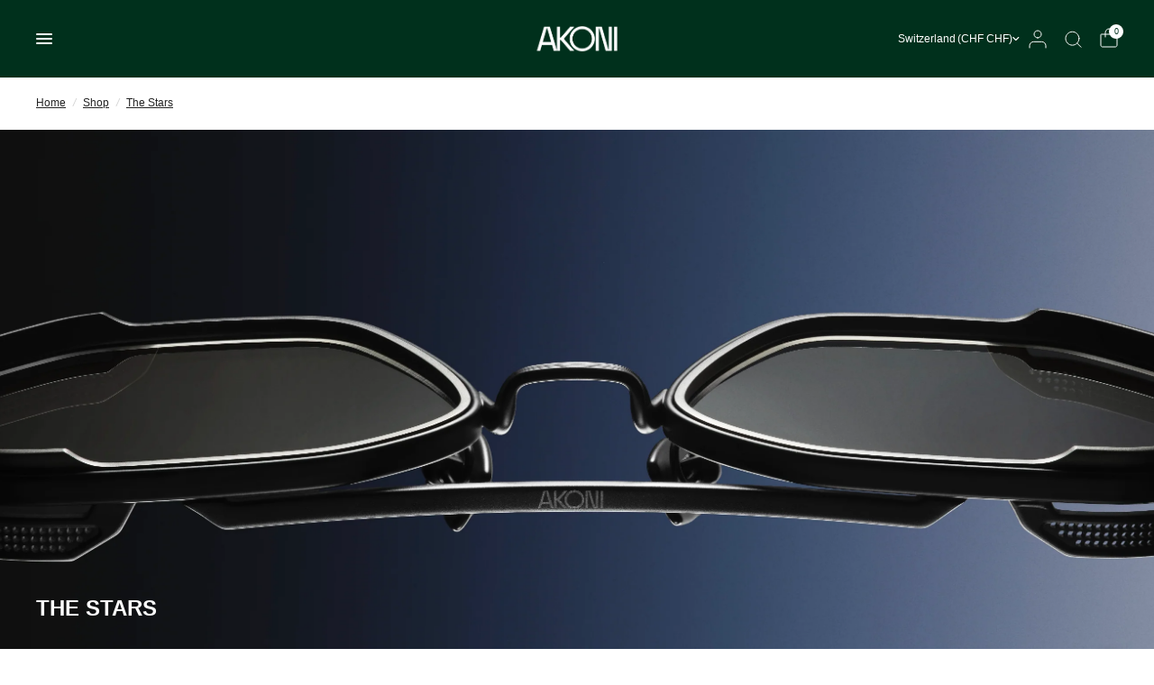

--- FILE ---
content_type: text/html; charset=utf-8
request_url: https://akoni.com/collections/the-stars
body_size: 39784
content:
<!doctype html><html class="no-js" lang="en" dir="ltr">
<head>
  <script type="application/vnd.locksmith+json" data-locksmith>{"version":"v254","locked":false,"initialized":true,"scope":"collection","access_granted":true,"access_denied":false,"requires_customer":false,"manual_lock":false,"remote_lock":false,"has_timeout":false,"remote_rendered":null,"hide_resource":false,"hide_links_to_resource":false,"transparent":true,"locks":{"all":[],"opened":[]},"keys":[],"keys_signature":"0abd8bb5e0b515a08a6d7b8fbf65ae5b7fefcb1e49f0c0f148d449f2560f7508","state":{"template":"collection.the-stars","theme":183117381979,"product":null,"collection":"the-stars","page":null,"blog":null,"article":null,"app":null},"now":1769060361,"path":"\/collections\/the-stars","locale_root_url":"\/","canonical_url":"https:\/\/akoni.com\/collections\/the-stars","customer_id":null,"customer_id_signature":"0abd8bb5e0b515a08a6d7b8fbf65ae5b7fefcb1e49f0c0f148d449f2560f7508","cart":null}</script><script data-locksmith>!function(){undefined;!function(){var s=window.Locksmith={},e=document.querySelector('script[type="application/vnd.locksmith+json"]'),n=e&&e.innerHTML;if(s.state={},s.util={},s.loading=!1,n)try{s.state=JSON.parse(n)}catch(d){}if(document.addEventListener&&document.querySelector){var o,a,i,t=[76,79,67,75,83,77,73,84,72,49,49],c=function(){a=t.slice(0)},l="style",r=function(e){e&&27!==e.keyCode&&"click"!==e.type||(document.removeEventListener("keydown",r),document.removeEventListener("click",r),o&&document.body.removeChild(o),o=null)};c(),document.addEventListener("keyup",function(e){if(e.keyCode===a[0]){if(clearTimeout(i),a.shift(),0<a.length)return void(i=setTimeout(c,1e3));c(),r(),(o=document.createElement("div"))[l].width="50%",o[l].maxWidth="1000px",o[l].height="85%",o[l].border="1px rgba(0, 0, 0, 0.2) solid",o[l].background="rgba(255, 255, 255, 0.99)",o[l].borderRadius="4px",o[l].position="fixed",o[l].top="50%",o[l].left="50%",o[l].transform="translateY(-50%) translateX(-50%)",o[l].boxShadow="0 2px 5px rgba(0, 0, 0, 0.3), 0 0 100vh 100vw rgba(0, 0, 0, 0.5)",o[l].zIndex="2147483645";var t=document.createElement("textarea");t.value=JSON.stringify(JSON.parse(n),null,2),t[l].border="none",t[l].display="block",t[l].boxSizing="border-box",t[l].width="100%",t[l].height="100%",t[l].background="transparent",t[l].padding="22px",t[l].fontFamily="monospace",t[l].fontSize="14px",t[l].color="#333",t[l].resize="none",t[l].outline="none",t.readOnly=!0,o.appendChild(t),document.body.appendChild(o),t.addEventListener("click",function(e){e.stopImmediatePropagation()}),t.select(),document.addEventListener("keydown",r),document.addEventListener("click",r)}})}s.isEmbedded=-1!==window.location.search.indexOf("_ab=0&_fd=0&_sc=1"),s.path=s.state.path||window.location.pathname,s.basePath=s.state.locale_root_url.concat("/apps/locksmith").replace(/^\/\//,"/"),s.reloading=!1,s.util.console=window.console||{log:function(){},error:function(){}},s.util.makeUrl=function(e,t){var n,o=s.basePath+e,a=[],i=s.cache();for(n in i)a.push(n+"="+encodeURIComponent(i[n]));for(n in t)a.push(n+"="+encodeURIComponent(t[n]));return s.state.customer_id&&(a.push("customer_id="+encodeURIComponent(s.state.customer_id)),a.push("customer_id_signature="+encodeURIComponent(s.state.customer_id_signature))),o+=(-1===o.indexOf("?")?"?":"&")+a.join("&")},s._initializeCallbacks=[],s.on=function(e,t){if("initialize"!==e)throw'Locksmith.on() currently only supports the "initialize" event';s._initializeCallbacks.push(t)},s.initializeSession=function(e){if(!s.isEmbedded){var t=!1,n=!0,o=!0;(e=e||{}).silent&&(o=n=!(t=!0)),s.ping({silent:t,spinner:n,reload:o,callback:function(){s._initializeCallbacks.forEach(function(e){e()})}})}},s.cache=function(e){var t={};try{var n=function a(e){return(document.cookie.match("(^|; )"+e+"=([^;]*)")||0)[2]};t=JSON.parse(decodeURIComponent(n("locksmith-params")||"{}"))}catch(d){}if(e){for(var o in e)t[o]=e[o];document.cookie="locksmith-params=; expires=Thu, 01 Jan 1970 00:00:00 GMT; path=/",document.cookie="locksmith-params="+encodeURIComponent(JSON.stringify(t))+"; path=/"}return t},s.cache.cart=s.state.cart,s.cache.cartLastSaved=null,s.params=s.cache(),s.util.reload=function(){s.reloading=!0;try{window.location.href=window.location.href.replace(/#.*/,"")}catch(d){s.util.console.error("Preferred reload method failed",d),window.location.reload()}},s.cache.saveCart=function(e){if(!s.cache.cart||s.cache.cart===s.cache.cartLastSaved)return e?e():null;var t=s.cache.cartLastSaved;s.cache.cartLastSaved=s.cache.cart,fetch("/cart/update.js",{method:"POST",headers:{"Content-Type":"application/json",Accept:"application/json"},body:JSON.stringify({attributes:{locksmith:s.cache.cart}})}).then(function(e){if(!e.ok)throw new Error("Cart update failed: "+e.status);return e.json()}).then(function(){e&&e()})["catch"](function(e){if(s.cache.cartLastSaved=t,!s.reloading)throw e})},s.util.spinnerHTML='<style>body{background:#FFF}@keyframes spin{from{transform:rotate(0deg)}to{transform:rotate(360deg)}}#loading{display:flex;width:100%;height:50vh;color:#777;align-items:center;justify-content:center}#loading .spinner{display:block;animation:spin 600ms linear infinite;position:relative;width:50px;height:50px}#loading .spinner-ring{stroke:currentColor;stroke-dasharray:100%;stroke-width:2px;stroke-linecap:round;fill:none}</style><div id="loading"><div class="spinner"><svg width="100%" height="100%"><svg preserveAspectRatio="xMinYMin"><circle class="spinner-ring" cx="50%" cy="50%" r="45%"></circle></svg></svg></div></div>',s.util.clobberBody=function(e){document.body.innerHTML=e},s.util.clobberDocument=function(e){e.responseText&&(e=e.responseText),document.documentElement&&document.removeChild(document.documentElement);var t=document.open("text/html","replace");t.writeln(e),t.close(),setTimeout(function(){var e=t.querySelector("[autofocus]");e&&e.focus()},100)},s.util.serializeForm=function(e){if(e&&"FORM"===e.nodeName){var t,n,o={};for(t=e.elements.length-1;0<=t;t-=1)if(""!==e.elements[t].name)switch(e.elements[t].nodeName){case"INPUT":switch(e.elements[t].type){default:case"text":case"hidden":case"password":case"button":case"reset":case"submit":o[e.elements[t].name]=e.elements[t].value;break;case"checkbox":case"radio":e.elements[t].checked&&(o[e.elements[t].name]=e.elements[t].value);break;case"file":}break;case"TEXTAREA":o[e.elements[t].name]=e.elements[t].value;break;case"SELECT":switch(e.elements[t].type){case"select-one":o[e.elements[t].name]=e.elements[t].value;break;case"select-multiple":for(n=e.elements[t].options.length-1;0<=n;n-=1)e.elements[t].options[n].selected&&(o[e.elements[t].name]=e.elements[t].options[n].value)}break;case"BUTTON":switch(e.elements[t].type){case"reset":case"submit":case"button":o[e.elements[t].name]=e.elements[t].value}}return o}},s.util.on=function(e,i,s,t){t=t||document;var c="locksmith-"+e+i,n=function(e){var t=e.target,n=e.target.parentElement,o=t&&t.className&&(t.className.baseVal||t.className)||"",a=n&&n.className&&(n.className.baseVal||n.className)||"";("string"==typeof o&&-1!==o.split(/\s+/).indexOf(i)||"string"==typeof a&&-1!==a.split(/\s+/).indexOf(i))&&!e[c]&&(e[c]=!0,s(e))};t.attachEvent?t.attachEvent(e,n):t.addEventListener(e,n,!1)},s.util.enableActions=function(e){s.util.on("click","locksmith-action",function(e){e.preventDefault();var t=e.target;t.dataset.confirmWith&&!confirm(t.dataset.confirmWith)||(t.disabled=!0,t.innerText=t.dataset.disableWith,s.post("/action",t.dataset.locksmithParams,{spinner:!1,type:"text",success:function(e){(e=JSON.parse(e.responseText)).message&&alert(e.message),s.util.reload()}}))},e)},s.util.inject=function(e,t){var n=["data","locksmith","append"];if(-1!==t.indexOf(n.join("-"))){var o=document.createElement("div");o.innerHTML=t,e.appendChild(o)}else e.innerHTML=t;var a,i,s=e.querySelectorAll("script");for(i=0;i<s.length;++i){a=s[i];var c=document.createElement("script");if(a.type&&(c.type=a.type),a.src)c.src=a.src;else{var l=document.createTextNode(a.innerHTML);c.appendChild(l)}e.appendChild(c)}var r=e.querySelector("[autofocus]");r&&r.focus()},s.post=function(e,t,n){!1!==(n=n||{}).spinner&&s.util.clobberBody(s.util.spinnerHTML);var o={};n.container===document?(o.layout=1,n.success=function(e){s.util.clobberDocument(e)}):n.container&&(o.layout=0,n.success=function(e){var t=document.getElementById(n.container);s.util.inject(t,e),t.id===t.firstChild.id&&t.parentElement.replaceChild(t.firstChild,t)}),n.form_type&&(t.form_type=n.form_type),n.include_layout_classes!==undefined&&(t.include_layout_classes=n.include_layout_classes),n.lock_id!==undefined&&(t.lock_id=n.lock_id),s.loading=!0;var a=s.util.makeUrl(e,o),i="json"===n.type||"text"===n.type;fetch(a,{method:"POST",headers:{"Content-Type":"application/json",Accept:i?"application/json":"text/html"},body:JSON.stringify(t)}).then(function(e){if(!e.ok)throw new Error("Request failed: "+e.status);return e.text()}).then(function(e){var t=n.success||s.util.clobberDocument;t(i?{responseText:e}:e)})["catch"](function(e){if(!s.reloading)if("dashboard.weglot.com"!==window.location.host){if(!n.silent)throw alert("Something went wrong! Please refresh and try again."),e;console.error(e)}else console.error(e)})["finally"](function(){s.loading=!1})},s.postResource=function(e,t){e.path=s.path,e.search=window.location.search,e.state=s.state,e.passcode&&(e.passcode=e.passcode.trim()),e.email&&(e.email=e.email.trim()),e.state.cart=s.cache.cart,e.locksmith_json=s.jsonTag,e.locksmith_json_signature=s.jsonTagSignature,s.post("/resource",e,t)},s.ping=function(e){if(!s.isEmbedded){e=e||{};var t=function(){e.reload?s.util.reload():"function"==typeof e.callback&&e.callback()};s.post("/ping",{path:s.path,search:window.location.search,state:s.state},{spinner:!!e.spinner,silent:"undefined"==typeof e.silent||e.silent,type:"text",success:function(e){e&&e.responseText?((e=JSON.parse(e.responseText)).messages&&0<e.messages.length&&s.showMessages(e.messages),e.cart&&s.cache.cart!==e.cart?(s.cache.cart=e.cart,s.cache.saveCart(function(){t(),e.cart&&e.cart.match(/^.+:/)&&s.util.reload()})):t()):console.error("[Locksmith] Invalid result in ping callback:",e)}})}},s.timeoutMonitor=function(){var e=s.cache.cart;s.ping({callback:function(){e!==s.cache.cart||setTimeout(function(){s.timeoutMonitor()},6e4)}})},s.showMessages=function(e){var t=document.createElement("div");t.style.position="fixed",t.style.left=0,t.style.right=0,t.style.bottom="-50px",t.style.opacity=0,t.style.background="#191919",t.style.color="#ddd",t.style.transition="bottom 0.2s, opacity 0.2s",t.style.zIndex=999999,t.innerHTML="        <style>          .locksmith-ab .locksmith-b { display: none; }          .locksmith-ab.toggled .locksmith-b { display: flex; }          .locksmith-ab.toggled .locksmith-a { display: none; }          .locksmith-flex { display: flex; flex-wrap: wrap; justify-content: space-between; align-items: center; padding: 10px 20px; }          .locksmith-message + .locksmith-message { border-top: 1px #555 solid; }          .locksmith-message a { color: inherit; font-weight: bold; }          .locksmith-message a:hover { color: inherit; opacity: 0.8; }          a.locksmith-ab-toggle { font-weight: inherit; text-decoration: underline; }          .locksmith-text { flex-grow: 1; }          .locksmith-cta { flex-grow: 0; text-align: right; }          .locksmith-cta button { transform: scale(0.8); transform-origin: left; }          .locksmith-cta > * { display: block; }          .locksmith-cta > * + * { margin-top: 10px; }          .locksmith-message a.locksmith-close { flex-grow: 0; text-decoration: none; margin-left: 15px; font-size: 30px; font-family: monospace; display: block; padding: 2px 10px; }                    @media screen and (max-width: 600px) {            .locksmith-wide-only { display: none !important; }            .locksmith-flex { padding: 0 15px; }            .locksmith-flex > * { margin-top: 5px; margin-bottom: 5px; }            .locksmith-cta { text-align: left; }          }                    @media screen and (min-width: 601px) {            .locksmith-narrow-only { display: none !important; }          }        </style>      "+e.map(function(e){return'<div class="locksmith-message">'+e+"</div>"}).join(""),document.body.appendChild(t),document.body.style.position="relative",document.body.parentElement.style.paddingBottom=t.offsetHeight+"px",setTimeout(function(){t.style.bottom=0,t.style.opacity=1},50),s.util.on("click","locksmith-ab-toggle",function(e){e.preventDefault();for(var t=e.target.parentElement;-1===t.className.split(" ").indexOf("locksmith-ab");)t=t.parentElement;-1!==t.className.split(" ").indexOf("toggled")?t.className=t.className.replace("toggled",""):t.className=t.className+" toggled"}),s.util.enableActions(t)}}()}();</script>
      <script data-locksmith>Locksmith.cache.cart=null</script>

  <script data-locksmith>Locksmith.jsonTag="{\"version\":\"v254\",\"locked\":false,\"initialized\":true,\"scope\":\"collection\",\"access_granted\":true,\"access_denied\":false,\"requires_customer\":false,\"manual_lock\":false,\"remote_lock\":false,\"has_timeout\":false,\"remote_rendered\":null,\"hide_resource\":false,\"hide_links_to_resource\":false,\"transparent\":true,\"locks\":{\"all\":[],\"opened\":[]},\"keys\":[],\"keys_signature\":\"0abd8bb5e0b515a08a6d7b8fbf65ae5b7fefcb1e49f0c0f148d449f2560f7508\",\"state\":{\"template\":\"collection.the-stars\",\"theme\":183117381979,\"product\":null,\"collection\":\"the-stars\",\"page\":null,\"blog\":null,\"article\":null,\"app\":null},\"now\":1769060361,\"path\":\"\\\/collections\\\/the-stars\",\"locale_root_url\":\"\\\/\",\"canonical_url\":\"https:\\\/\\\/akoni.com\\\/collections\\\/the-stars\",\"customer_id\":null,\"customer_id_signature\":\"0abd8bb5e0b515a08a6d7b8fbf65ae5b7fefcb1e49f0c0f148d449f2560f7508\",\"cart\":null}";Locksmith.jsonTagSignature="137610c5ee9a0f2e050427cb53863d0a204153fda6e488feb8b46ea62fccb98e"</script>
  
	<meta charset="utf-8">
	<meta http-equiv="X-UA-Compatible" content="IE=edge,chrome=1">
	<meta name="viewport" content="width=device-width, initial-scale=1, maximum-scale=5, viewport-fit=cover">
	<meta name="theme-color" content="#ffffff">
	<link rel="canonical" href="https://akoni.com/collections/the-stars">
	<link rel="preconnect" href="https://cdn.shopify.com" crossorigin>
    <meta name="facebook-domain-verification" content="5xig9nejssw3azxi048aqkibu59e2v" />
	<link rel="preload" as="style" href="//akoni.com/cdn/shop/t/11/assets/app.css?v=42711980042769508221746610067">

<link rel="preload" as="image" href="//akoni.com/cdn/shop/collections/Screenshot_2025-10-20_at_09.47.37_20x11_crop_center.png?v=1760946581" imagesrcset="//akoni.com/cdn/shop/collections/Screenshot_2025-10-20_at_09.47.37_375x208_crop_center.png?v=1760946581 375w,//akoni.com/cdn/shop/collections/Screenshot_2025-10-20_at_09.47.37_2688x1496_crop_center.png?v=1760946581 2688w" imagesizes="auto">

<link href="//akoni.com/cdn/shop/t/11/assets/animations.min.js?v=125778792411641688251746610066" as="script" rel="preload">
<link href="//akoni.com/cdn/shop/t/11/assets/vendor.min.js?v=55932802220188946171746610069" as="script" rel="preload">
<link href="//akoni.com/cdn/shop/t/11/assets/app.js?v=170872198636354003541750944382" as="script" rel="preload">
<link href="//akoni.com/cdn/shop/t/11/assets/slideshow.js?v=107208080117645581261746610071" as="script" rel="preload">

<script>
window.lazySizesConfig = window.lazySizesConfig || {};
window.lazySizesConfig.expand = 250;
window.lazySizesConfig.loadMode = 1;
window.lazySizesConfig.loadHidden = false;
</script>


	<link rel="icon" type="image/png" href="//akoni.com/cdn/shop/files/immagine_16_430x_628de57a-e2f7-40b1-b1a9-c00b33b9fee4.webp?crop=center&height=32&v=1741258680&width=32">

	<title>The Stars | Akoni® Official Store</title>

	
<meta name="description" content="Explore The Stars collection by Akoni®. Iconic designer sunglasses inspired by the cosmos, expertly handcrafted in Japan for a stellar statement.">

    
    

    
<link rel="preconnect" href="https://fonts.shopifycdn.com" crossorigin>

<meta property="og:site_name" content="Akoni Eyewear - Official Store">
<meta property="og:url" content="https://akoni.com/collections/the-stars"><meta property="og:title" content="The Stars: Designer Sunglasses Made in Japan | Akoni® Official">
<meta property="og:type" content="product.group">
<meta property="og:description" content="Explore The Stars collection by Akoni®. Iconic designer sunglasses inspired by the cosmos, expertly handcrafted in Japan for a stellar statement.">
<meta property="og:image" content="http://akoni.com/cdn/shop/collections/Screenshot_2025-10-20_at_09.47.37.png?v=1760946581">
<meta property="og:image:secure_url" content="https://akoni.com/cdn/shop/collections/Screenshot_2025-10-20_at_09.47.37.png?v=1760946581">
<meta property="og:image:width" content="2688">
  <meta property="og:image:height" content="1496"><meta name="twitter:card" content="summary_large_image"><meta name="twitter:title" content="The Stars: Designer Sunglasses Made in Japan | Akoni® Official">
<meta name="twitter:description" content="Explore The Stars collection by Akoni®. Iconic designer sunglasses inspired by the cosmos, expertly handcrafted in Japan for a stellar statement.">


	<link href="//akoni.com/cdn/shop/t/11/assets/app.css?v=42711980042769508221746610067" rel="stylesheet" type="text/css" media="all" />
	<link href="//akoni.com/cdn/shop/t/11/assets/custom.css?v=20755471606737582271763567362" rel="stylesheet" type="text/css" media="all" />

	

	<style data-shopify>

	@font-face {
		font-family: "OTSono-Book";
		src: url("https://cdn.shopify.com/s/files/1/0583/6206/9188/files/OTSono-Book.otf?v=1726504541") format("otf"),
        src: url("https://cdn.shopify.com/s/files/1/0583/6206/9188/files/OTSono-Regular.ttf?v=1726583822") format("ttf");
	}

	

	@font-face {
  font-family: Poppins;
  font-weight: 300;
  font-style: normal;
  font-display: swap;
  src: url("//akoni.com/cdn/fonts/poppins/poppins_n3.05f58335c3209cce17da4f1f1ab324ebe2982441.woff2") format("woff2"),
       url("//akoni.com/cdn/fonts/poppins/poppins_n3.6971368e1f131d2c8ff8e3a44a36b577fdda3ff5.woff") format("woff");
}

@font-face {
  font-family: Poppins;
  font-weight: 500;
  font-style: normal;
  font-display: swap;
  src: url("//akoni.com/cdn/fonts/poppins/poppins_n5.ad5b4b72b59a00358afc706450c864c3c8323842.woff2") format("woff2"),
       url("//akoni.com/cdn/fonts/poppins/poppins_n5.33757fdf985af2d24b32fcd84c9a09224d4b2c39.woff") format("woff");
}

@font-face {
  font-family: Poppins;
  font-weight: 600;
  font-style: normal;
  font-display: swap;
  src: url("//akoni.com/cdn/fonts/poppins/poppins_n6.aa29d4918bc243723d56b59572e18228ed0786f6.woff2") format("woff2"),
       url("//akoni.com/cdn/fonts/poppins/poppins_n6.5f815d845fe073750885d5b7e619ee00e8111208.woff") format("woff");
}

@font-face {
  font-family: Poppins;
  font-weight: 300;
  font-style: italic;
  font-display: swap;
  src: url("//akoni.com/cdn/fonts/poppins/poppins_i3.8536b4423050219f608e17f134fe9ea3b01ed890.woff2") format("woff2"),
       url("//akoni.com/cdn/fonts/poppins/poppins_i3.0f4433ada196bcabf726ed78f8e37e0995762f7f.woff") format("woff");
}

@font-face {
  font-family: Poppins;
  font-weight: 600;
  font-style: italic;
  font-display: swap;
  src: url("//akoni.com/cdn/fonts/poppins/poppins_i6.bb8044d6203f492888d626dafda3c2999253e8e9.woff2") format("woff2"),
       url("//akoni.com/cdn/fonts/poppins/poppins_i6.e233dec1a61b1e7dead9f920159eda42280a02c3.woff") format("woff");
}


		@font-face {
  font-family: Fraunces;
  font-weight: 600;
  font-style: normal;
  font-display: swap;
  src: url("//akoni.com/cdn/fonts/fraunces/fraunces_n6.69791a9f00600e5a1e56a6f64efc9d10a28b9c92.woff2") format("woff2"),
       url("//akoni.com/cdn/fonts/fraunces/fraunces_n6.e87d336d46d99db17df56f1dc77d222effffa1f3.woff") format("woff");
}

@font-face {
  font-family: Fraunces;
  font-weight: 400;
  font-style: normal;
  font-display: swap;
  src: url("//akoni.com/cdn/fonts/fraunces/fraunces_n4.8e6986daad4907c36a536fb8d55aaf5318c974ca.woff2") format("woff2"),
       url("//akoni.com/cdn/fonts/fraunces/fraunces_n4.879060358fafcf2c4c4b6df76c608dc301ced93b.woff") format("woff");
}

h1,h2,h3,h4,h5,h6,
	.h1,.h2,.h3,.h4,.h5,.h6,
	.logolink.text-logo,
	.heading-font,
	.h1-xlarge,
	.h1-large,
	blockquote,
	.blog-post .featured-image > a:after,
	.customer-addresses .my-address .address-index {
		font-style: normal;
		font-weight: bold;
	}
	body,
	.body-font,
	.thb-product-detail .product-title {
		font-style: normal;
		font-weight: 300;
	}
	:root {
		--mobile-swipe-width: 75vw;
		--font-body-scale: 1.0;
		--font-body-line-height-scale: 1.0;
		--font-body-letter-spacing: 0.0em;
		--font-body-medium-weight: 500;
    	--font-body-bold-weight: 600;
		--font-announcement-scale: 1.0;
		--font-heading-scale: 1.0;
		--font-heading-weight: 600;
		--font-heading-line-height-scale: 1.0;
		--font-heading-letter-spacing: 0.0em;
		--font-navigation-scale: 1.0;
		--font-product-title-scale: 1.0;
		--font-product-title-line-height-scale: 1.0;
		--button-letter-spacing: 0.0em;
		--cursor-close-svg-url: url(//akoni.com/cdn/shop/t/11/assets/cursor-close.svg?v=33661380850439500431746610068);
		--cursor-zoom-svg-url: url(//akoni.com/cdn/shop/t/11/assets/cursor-zoom.svg?v=26373103823712561291746610069);

		--button-border-radius: 3px;
		--input-border-radius: 3px;

		--bg-body: #ffffff;
		--bg-body-rgb: 255,255,255;
		--bg-body-darken: #f7f7f7;
		--payment-terms-background-color: #ffffff;

		--color-body: #232323;
		--color-body-rgb: 35,35,35;
		--color-heading: #000000;
		--color-heading-rgb: 0,0,0;

		--color-accent: #232323;
		--color-accent-rgb: 35,35,35;
		--color-border: #eaeaea;
		--color-border-rgb: 234,234,234;
		--color-form-border: #d9d9d9;
		--color-overlay-rgb: 96,96,96;--color-announcement-bar-text: #000000;--color-announcement-bar-bg: #fbfbfb;--color-announcement-bar-border: #e2e2e2;--color-header-bg: #00301c;
			--color-header-bg-rgb: 0,48,28;--color-header-text: #ffffff;
			--color-header-text-rgb: 255,255,255;--color-header-links: #ffffff;--color-header-links-hover: #ffffff;--color-header-icons: #ffffff;--color-header-border: #E2E2E2;--solid-button-background: #00301c;--solid-button-label: #ffffff;--outline-button-label: #00301c;--color-price: #000000;--color-star: #FD9A52;--color-inventory-instock: #279A4B;--color-inventory-lowstock: #FB9E5B;--section-spacing-mobile: 50px;
		--section-spacing-desktop: 70px;--button-border-radius: 3px;--color-badge-text: #000000;--color-badge-sold-out: rgba(0,0,0,0);--color-badge-sale: #fffbda;--color-badge-preorder: #ffffff;--badge-corner-radius: 3px;--color-footer-text: #232323;
			--color-footer-text-rgb: 35,35,35;--color-footer-heading: #595959;--color-footer-link: #232323;--color-footer-link-hover: #969696;--color-footer-border: #000000;
			--color-footer-border-rgb: 0,0,0;--color-footer-bg: #FFFFFF;--color-alert-bg: #00301c;--color-alert-text: #fff;--le-background: #fff;
		--le-color-text: #000;
		--le-font-size: 10px;
		--le-font-size-desktop: 12px;

		--preorder-background: #fff;
		--preorder-color-text: #000;
		--preorder-font-size: 10px;
		--preorder-font-size-desktop: 12px;
	}
</style>


	<script>
		window.theme = window.theme || {};
		theme = {
			settings: {
				money_with_currency_format:"CHF {{amount_no_decimals}}",
				cart_drawer:true,
				product_id: false,
				animation_easing: 'power1.out',
				cart_limit: 9,
				limited_cart: true
			},
			routes: {
				root_url: '/',
				cart_url: '/cart',
				cart_add_url: '/cart/add',
				search_url: '/search',
				cart_change_url: '/cart/change',
				cart_update_url: '/cart/update',
				predictive_search_url: '/search/suggest',
			},
			variantStrings: {
        addToCart: `Add to cart`,
        soldOut: `Coming soon`,
        unavailable: `Unavailable`,
        preOrder: `Pre-order`,
      },
			strings: {
				requiresTerms: `You must agree with the terms and conditions of sales to check out`,
				shippingEstimatorNoResults: `Sorry, we do not ship to your address.`,
				shippingEstimatorOneResult: `There is one shipping rate for your address:`,
				shippingEstimatorMultipleResults: `There are several shipping rates for your address:`,
				shippingEstimatorError: `One or more error occurred while retrieving shipping rates:`
			}
		};
	</script>
	<script>window.performance && window.performance.mark && window.performance.mark('shopify.content_for_header.start');</script><meta name="facebook-domain-verification" content="a3dzuwbfyfr9aykx711h3v3khhh33j">
<meta id="shopify-digital-wallet" name="shopify-digital-wallet" content="/91718779227/digital_wallets/dialog">
<meta name="shopify-checkout-api-token" content="22bacee2767086be60d83086e452ce3a">
<meta id="in-context-paypal-metadata" data-shop-id="91718779227" data-venmo-supported="false" data-environment="production" data-locale="en_US" data-paypal-v4="true" data-currency="CHF">
<link rel="alternate" type="application/atom+xml" title="Feed" href="/collections/the-stars.atom" />
<link rel="alternate" type="application/json+oembed" href="https://akoni.com/collections/the-stars.oembed">
<script async="async" src="/checkouts/internal/preloads.js?locale=en-CH"></script>
<script id="shopify-features" type="application/json">{"accessToken":"22bacee2767086be60d83086e452ce3a","betas":["rich-media-storefront-analytics"],"domain":"akoni.com","predictiveSearch":true,"shopId":91718779227,"locale":"en"}</script>
<script>var Shopify = Shopify || {};
Shopify.shop = "dticnt-rf.myshopify.com";
Shopify.locale = "en";
Shopify.currency = {"active":"CHF","rate":"1.0"};
Shopify.country = "CH";
Shopify.theme = {"name":"akoni\/main","id":183117381979,"schema_name":"Distinctive","schema_version":"2.0.0","theme_store_id":null,"role":"main"};
Shopify.theme.handle = "null";
Shopify.theme.style = {"id":null,"handle":null};
Shopify.cdnHost = "akoni.com/cdn";
Shopify.routes = Shopify.routes || {};
Shopify.routes.root = "/";</script>
<script type="module">!function(o){(o.Shopify=o.Shopify||{}).modules=!0}(window);</script>
<script>!function(o){function n(){var o=[];function n(){o.push(Array.prototype.slice.apply(arguments))}return n.q=o,n}var t=o.Shopify=o.Shopify||{};t.loadFeatures=n(),t.autoloadFeatures=n()}(window);</script>
<script id="shop-js-analytics" type="application/json">{"pageType":"collection"}</script>
<script defer="defer" async type="module" src="//akoni.com/cdn/shopifycloud/shop-js/modules/v2/client.init-shop-cart-sync_BT-GjEfc.en.esm.js"></script>
<script defer="defer" async type="module" src="//akoni.com/cdn/shopifycloud/shop-js/modules/v2/chunk.common_D58fp_Oc.esm.js"></script>
<script defer="defer" async type="module" src="//akoni.com/cdn/shopifycloud/shop-js/modules/v2/chunk.modal_xMitdFEc.esm.js"></script>
<script type="module">
  await import("//akoni.com/cdn/shopifycloud/shop-js/modules/v2/client.init-shop-cart-sync_BT-GjEfc.en.esm.js");
await import("//akoni.com/cdn/shopifycloud/shop-js/modules/v2/chunk.common_D58fp_Oc.esm.js");
await import("//akoni.com/cdn/shopifycloud/shop-js/modules/v2/chunk.modal_xMitdFEc.esm.js");

  window.Shopify.SignInWithShop?.initShopCartSync?.({"fedCMEnabled":true,"windoidEnabled":true});

</script>
<script>(function() {
  var isLoaded = false;
  function asyncLoad() {
    if (isLoaded) return;
    isLoaded = true;
    var urls = ["https:\/\/crossborder-integration.global-e.com\/resources\/js\/app?shop=dticnt-rf.myshopify.com","\/\/cdn.shopify.com\/proxy\/cfb8bb65f52c16f99bcde1e1f51a2d3ba7b2dcc65b4830516c8b36e3da8b3240\/web.global-e.com\/merchant\/storefrontattributes?merchantid=10001843\u0026shop=dticnt-rf.myshopify.com\u0026sp-cache-control=cHVibGljLCBtYXgtYWdlPTkwMA"];
    for (var i = 0; i < urls.length; i++) {
      var s = document.createElement('script');
      s.type = 'text/javascript';
      s.async = true;
      s.src = urls[i];
      var x = document.getElementsByTagName('script')[0];
      x.parentNode.insertBefore(s, x);
    }
  };
  if(window.attachEvent) {
    window.attachEvent('onload', asyncLoad);
  } else {
    window.addEventListener('load', asyncLoad, false);
  }
})();</script>
<script id="__st">var __st={"a":91718779227,"offset":3600,"reqid":"9f188551-5ce1-44b6-9a30-1b439347a95f-1769060361","pageurl":"akoni.com\/collections\/the-stars","u":"3cf39acc772b","p":"collection","rtyp":"collection","rid":642641297755};</script>
<script>window.ShopifyPaypalV4VisibilityTracking = true;</script>
<script id="captcha-bootstrap">!function(){'use strict';const t='contact',e='account',n='new_comment',o=[[t,t],['blogs',n],['comments',n],[t,'customer']],c=[[e,'customer_login'],[e,'guest_login'],[e,'recover_customer_password'],[e,'create_customer']],r=t=>t.map((([t,e])=>`form[action*='/${t}']:not([data-nocaptcha='true']) input[name='form_type'][value='${e}']`)).join(','),a=t=>()=>t?[...document.querySelectorAll(t)].map((t=>t.form)):[];function s(){const t=[...o],e=r(t);return a(e)}const i='password',u='form_key',d=['recaptcha-v3-token','g-recaptcha-response','h-captcha-response',i],f=()=>{try{return window.sessionStorage}catch{return}},m='__shopify_v',_=t=>t.elements[u];function p(t,e,n=!1){try{const o=window.sessionStorage,c=JSON.parse(o.getItem(e)),{data:r}=function(t){const{data:e,action:n}=t;return t[m]||n?{data:e,action:n}:{data:t,action:n}}(c);for(const[e,n]of Object.entries(r))t.elements[e]&&(t.elements[e].value=n);n&&o.removeItem(e)}catch(o){console.error('form repopulation failed',{error:o})}}const l='form_type',E='cptcha';function T(t){t.dataset[E]=!0}const w=window,h=w.document,L='Shopify',v='ce_forms',y='captcha';let A=!1;((t,e)=>{const n=(g='f06e6c50-85a8-45c8-87d0-21a2b65856fe',I='https://cdn.shopify.com/shopifycloud/storefront-forms-hcaptcha/ce_storefront_forms_captcha_hcaptcha.v1.5.2.iife.js',D={infoText:'Protected by hCaptcha',privacyText:'Privacy',termsText:'Terms'},(t,e,n)=>{const o=w[L][v],c=o.bindForm;if(c)return c(t,g,e,D).then(n);var r;o.q.push([[t,g,e,D],n]),r=I,A||(h.body.append(Object.assign(h.createElement('script'),{id:'captcha-provider',async:!0,src:r})),A=!0)});var g,I,D;w[L]=w[L]||{},w[L][v]=w[L][v]||{},w[L][v].q=[],w[L][y]=w[L][y]||{},w[L][y].protect=function(t,e){n(t,void 0,e),T(t)},Object.freeze(w[L][y]),function(t,e,n,w,h,L){const[v,y,A,g]=function(t,e,n){const i=e?o:[],u=t?c:[],d=[...i,...u],f=r(d),m=r(i),_=r(d.filter((([t,e])=>n.includes(e))));return[a(f),a(m),a(_),s()]}(w,h,L),I=t=>{const e=t.target;return e instanceof HTMLFormElement?e:e&&e.form},D=t=>v().includes(t);t.addEventListener('submit',(t=>{const e=I(t);if(!e)return;const n=D(e)&&!e.dataset.hcaptchaBound&&!e.dataset.recaptchaBound,o=_(e),c=g().includes(e)&&(!o||!o.value);(n||c)&&t.preventDefault(),c&&!n&&(function(t){try{if(!f())return;!function(t){const e=f();if(!e)return;const n=_(t);if(!n)return;const o=n.value;o&&e.removeItem(o)}(t);const e=Array.from(Array(32),(()=>Math.random().toString(36)[2])).join('');!function(t,e){_(t)||t.append(Object.assign(document.createElement('input'),{type:'hidden',name:u})),t.elements[u].value=e}(t,e),function(t,e){const n=f();if(!n)return;const o=[...t.querySelectorAll(`input[type='${i}']`)].map((({name:t})=>t)),c=[...d,...o],r={};for(const[a,s]of new FormData(t).entries())c.includes(a)||(r[a]=s);n.setItem(e,JSON.stringify({[m]:1,action:t.action,data:r}))}(t,e)}catch(e){console.error('failed to persist form',e)}}(e),e.submit())}));const S=(t,e)=>{t&&!t.dataset[E]&&(n(t,e.some((e=>e===t))),T(t))};for(const o of['focusin','change'])t.addEventListener(o,(t=>{const e=I(t);D(e)&&S(e,y())}));const B=e.get('form_key'),M=e.get(l),P=B&&M;t.addEventListener('DOMContentLoaded',(()=>{const t=y();if(P)for(const e of t)e.elements[l].value===M&&p(e,B);[...new Set([...A(),...v().filter((t=>'true'===t.dataset.shopifyCaptcha))])].forEach((e=>S(e,t)))}))}(h,new URLSearchParams(w.location.search),n,t,e,['guest_login'])})(!0,!0)}();</script>
<script integrity="sha256-4kQ18oKyAcykRKYeNunJcIwy7WH5gtpwJnB7kiuLZ1E=" data-source-attribution="shopify.loadfeatures" defer="defer" src="//akoni.com/cdn/shopifycloud/storefront/assets/storefront/load_feature-a0a9edcb.js" crossorigin="anonymous"></script>
<script data-source-attribution="shopify.dynamic_checkout.dynamic.init">var Shopify=Shopify||{};Shopify.PaymentButton=Shopify.PaymentButton||{isStorefrontPortableWallets:!0,init:function(){window.Shopify.PaymentButton.init=function(){};var t=document.createElement("script");t.src="https://akoni.com/cdn/shopifycloud/portable-wallets/latest/portable-wallets.en.js",t.type="module",document.head.appendChild(t)}};
</script>
<script data-source-attribution="shopify.dynamic_checkout.buyer_consent">
  function portableWalletsHideBuyerConsent(e){var t=document.getElementById("shopify-buyer-consent"),n=document.getElementById("shopify-subscription-policy-button");t&&n&&(t.classList.add("hidden"),t.setAttribute("aria-hidden","true"),n.removeEventListener("click",e))}function portableWalletsShowBuyerConsent(e){var t=document.getElementById("shopify-buyer-consent"),n=document.getElementById("shopify-subscription-policy-button");t&&n&&(t.classList.remove("hidden"),t.removeAttribute("aria-hidden"),n.addEventListener("click",e))}window.Shopify?.PaymentButton&&(window.Shopify.PaymentButton.hideBuyerConsent=portableWalletsHideBuyerConsent,window.Shopify.PaymentButton.showBuyerConsent=portableWalletsShowBuyerConsent);
</script>
<script data-source-attribution="shopify.dynamic_checkout.cart.bootstrap">document.addEventListener("DOMContentLoaded",(function(){function t(){return document.querySelector("shopify-accelerated-checkout-cart, shopify-accelerated-checkout")}if(t())Shopify.PaymentButton.init();else{new MutationObserver((function(e,n){t()&&(Shopify.PaymentButton.init(),n.disconnect())})).observe(document.body,{childList:!0,subtree:!0})}}));
</script>
<script id='scb4127' type='text/javascript' async='' src='https://akoni.com/cdn/shopifycloud/privacy-banner/storefront-banner.js'></script><link id="shopify-accelerated-checkout-styles" rel="stylesheet" media="screen" href="https://akoni.com/cdn/shopifycloud/portable-wallets/latest/accelerated-checkout-backwards-compat.css" crossorigin="anonymous">
<style id="shopify-accelerated-checkout-cart">
        #shopify-buyer-consent {
  margin-top: 1em;
  display: inline-block;
  width: 100%;
}

#shopify-buyer-consent.hidden {
  display: none;
}

#shopify-subscription-policy-button {
  background: none;
  border: none;
  padding: 0;
  text-decoration: underline;
  font-size: inherit;
  cursor: pointer;
}

#shopify-subscription-policy-button::before {
  box-shadow: none;
}

      </style>

<script>window.performance && window.performance.mark && window.performance.mark('shopify.content_for_header.end');</script> <!-- Header hook for plugins -->

	<script>document.documentElement.className = document.documentElement.className.replace('no-js', 'js');</script>
	

	



<script>
	window.dataLayer = window.dataLayer || [];
	function gtag() { dataLayer.push(arguments); }

	window.Shopify.loadFeatures(
		[
			{
				name: 'consent-tracking-api',
				version: '0.1',
			},
		],
		error => {
			if (error) {
				// Rescue error
			}
		},
	);

	document.addEventListener("visitorConsentCollected", (event) =>  {
		if (!localStorage.getItem('consent')) {
			console.log(event);

			window.Shopify.customerPrivacy.setTrackingConsent(
				{
					"analytics":    event.detail.analyticsAllowed,
					"marketing":    event.detail.marketingAllowed,
					"preferences":  event.detail.preferencesAllowed,
                    "sale_of_data":   event.detail.marketingAllowed
				},
				() => console.log("Consent captured")
			);

			const updatedConsent = {
				ad_storage: event.detail.marketingAllowed ? 'granted' : 'denied',
				analytics_storage: event.detail.analyticsAllowed ? 'granted' : 'denied',
				ad_user_data: event.detail.marketingAllowed ? 'granted' : 'denied',
				ad_personalization: event.detail.preferencesAllowed ? 'granted' : 'denied',
			};

			console.log(updatedConsent);

			gtag('consent', 'update', updatedConsent);

			// Push individual consent updates to dataLayer
			dataLayer.push({
				event: 'consent_update_analytics',
				consent_type: 'analytics',
				consent_value: event.detail.analyticsAllowed
			});

			dataLayer.push({
				event: 'consent_update_marketing',
				consent_type: 'marketing',
				consent_value: event.detail.marketingAllowed
			});

			dataLayer.push({
				event: 'consent_update_preferences',
				consent_type: 'preferences',
				consent_value: event.detail.preferencesAllowed
			});

			dataLayer.push({
				event: 'consent_update_saleOfData',
				consent_type: 'sale_of_data',
				consent_value: event.detail.marketingAllowed
			});

			localStorage.setItem('consent', true);
		}
	});
</script>


<!-- BEGIN app block: shopify://apps/vo-product-options/blocks/embed-block/430cbd7b-bd20-4c16-ba41-db6f4c645164 --><script>var bcpo_product=null;   var bcpo_settings=bcpo_settings || {"fallback":"default","auto_select":"on","load_main_image":"on","replaceImage":"on","border_style":"round","tooltips":"show","sold_out_style":"transparent","theme":"light","jumbo_colors":"medium","jumbo_images":"medium","circle_swatches":"","inventory_style":"amazon","override_ajax":"on","add_price_addons":"off","theme2":"on","money_format2":"","money_format_without_currency":"","show_currency":"off","file_upload_warning":"off","global_auto_image_options":"","global_color_options":"","global_colors":[{"key":"","value":"#ecf42f"}],"_3lj2l":"9938882658651"};var inventory_quantity = [];if(bcpo_product) { for (var i = 0; i < bcpo_product.variants.length; i += 1) { bcpo_product.variants[i].inventory_quantity = inventory_quantity[i]; }}window.bcpo = window.bcpo || {}; bcpo.cart = {"note":null,"attributes":{},"original_total_price":0,"total_price":0,"total_discount":0,"total_weight":0.0,"item_count":0,"items":[],"requires_shipping":false,"currency":"CHF","items_subtotal_price":0,"cart_level_discount_applications":[],"checkout_charge_amount":0}; bcpo.ogFormData = FormData; bcpo.money_with_currency_format = "CHF {{amount}}";bcpo.money_format = "CHF {{amount_no_decimals}}"; if (bcpo_settings) { bcpo_settings.shop_currency = "CHF";} else { var bcpo_settings = {shop_currency: "CHF" }; }</script>


<!-- END app block --><!-- BEGIN app block: shopify://apps/innexdata-track-ads-in-ga4/blocks/gtml/b610c8ec-e466-492c-8f3a-89c357da1ec2 --><!-- START Ix PLUGIN PLEASE DO NOT REMOVE THIS COMMENT -->




    <!-- Google Tag Manager SERVER CLASSIC -->
    <script>
      (function (w, d, s, l, i) {
        w[l] = w[l] || [];
        w[l].push({ 'gtm.start': new Date().getTime(), event: 'gtm.js' });
        var f = d.getElementsByTagName(s)[0],
          j = d.createElement(s),
          dl = l != 'dataLayer' ? '&l=' + l : '';
        j.async = true;
        j.src = 'https://srv.akoni.com/gtm.js?id=' + i + dl;
        f.parentNode.insertBefore(j, f);
      })(window, document, 'script', 'dataLayer', 'GTM-KJ5V4DJ');
    </script>
  <!-- End Google Tag Manager SERVER CLASSIC -->


<script>
  window.dataLayer = window.dataLayer || [];
  console.log(
    'TRACKING_IX:: TYPE:server - CONTAINER_ID:GTM-KJ5V4DJ - TRACKING URL: https://srv.akoni.com/gtm.jsINIT'
  );
</script>
<script src="https://cdn.shopify.com/extensions/019a26b7-df3d-72be-b185-5674363595b4/innexdata-v2-170/assets/ix-tracking.js" defer="defer"></script>
<!-- BEGIN app snippet: ix-tracking --><script type="text/javascript">
  document.addEventListener("DOMContentLoaded", function(event) {
      let customerix = {
      };
      let collectionix = {
      };
      let productix = {
      };
    
    
collectionix = {
        item_list_id:"642641297755",
        item_list_name: "The Stars",
        items: [{
              item_id: "10212261101915",
              item_sku: "",
              item_name: "Eris Gold",
              discount:0.00,
              price:1.660,item_category: "All Frames",
                item_category2: "Designer Eyewear for Men",
                item_category3: "Designer Eyewear for Women",
                item_category4: "Interlocking",
                item_category5: "Round Sunglasses",tags: "",
            },{
              item_id: "9714550243675",
              item_sku: "",
              item_name: "Eris - Two",
              discount:0.00,
              price:980,item_category: "Akoni Destinations -  Boca Raton",
                item_category2: "Akoni Destinations - Forte Dei Marmi",
                item_category3: "Akoni Destinations - Napa Valley",
                item_category4: "All Frames",
                item_category5: "Designer Eyewear for Men",tags: "Optima, Sun, Sunglasses",
            },{
              item_id: "9714546966875",
              item_sku: "",
              item_name: "Solis",
              discount:0.00,
              price:1.090,item_category: "Adjustable Temple",
                item_category2: "Akoni Destinations -  Boca Raton",
                item_category3: "Akoni Destinations - Napa Valley",
                item_category4: "All Frames",
                item_category5: "Aviator Sunglasses",tags: "AKS-507A-51, AKS-507B-51, AKS-507C-51, AKS-507D-51, Aviator, Black, Brown, Brown Lenses, Brushed Black Palladium, Brushed Gold, Combined, Dark Brown Crystal, Gold, Green Lenses, Grey, Grey Lenses, Horizon, Rectangle, Silver, Size 51, Solis, Sun, Titanium, Universal Fit, White Gold",
            },{
              item_id: "9714533368155",
              item_sku: "",
              item_name: "Eris",
              discount:0.00,
              price:980,item_category: "Akoni Destinations -  Boca Raton",
                item_category2: "All Frames",
                item_category3: "Designer Eyewear for Men",
                item_category4: "Designer Eyewear for Women",
                item_category5: "Gift Guide",tags: "Adjustable Fit, Anti-Reflective Coating, Black Palladium/Matte Navy, Brushed Black/Matte White Gold, Brushed White Gold/Matte Black Palladium, Dark Brown Lenses, Dark Grey/Silver Mirror Lenses, Dark Olive Lenses, Eris, Neutral, Optima, Round, Side Shields, Size 46, Sun, Sunglasses, Titanium, Universal Fit",
            },{
              item_id: "9714531860827",
              item_sku: "",
              item_name: "Sprint-A",
              discount:0.00,
              price:975,item_category: "Adjustable Temple",
                item_category2: "Akoni Destinations -  Boca Raton",
                item_category3: "Akoni Destinations - Napa Valley",
                item_category4: "All Frames",
                item_category5: "Aviator Sunglasses",tags: "Adjustable Fit, Adjustable Temple System, Anti-Reflective Coating, Blue Lenses, Brown Lenses, Brushed Black, Brushed Black Palladium, Brushed White Gold, Navigator, Neutral, Olive/Gradient Gold Flash Mirror Lenses, Optima, Size 55, Sprint-A, Sun, Sunglasses, Titanium",
            },{
              item_id: "10057697853787",
              item_sku: "",
              item_name: "Spitzer",
              discount:0.00,
              price:980,item_category: "Aerodynamic Temple",
                item_category2: "Akoni Destinations -  Boca Raton",
                item_category3: "All Frames",
                item_category4: "Aviator Sunglasses",
                item_category5: "Combined Material Sunglasses",tags: "aerodynamic temple, FW25, Optima, Sun",
            },{
              item_id: "9714536284507",
              item_sku: "",
              item_name: "Hercules",
              discount:0.00,
              price:840,item_category: "Acetate Sunglasses",
                item_category2: "Akoni Destinations -  Boca Raton",
                item_category3: "All Frames",
                item_category4: "Designer Eyewear for Men",
                item_category5: "Etere Glasses",tags: "Acetate, Anti-Reflective Coating, Black Crystal/Black Crystal Side Shields, Crystal Olive, Dark Brown Lenses, Dark Crystal Grey, Dark Grey Crystal/Grey Crystal Side Shields, Dark Grey Gradient Lenses, Etere, G-15 Lenses, Hercules, Masculine, Molded Fit, Olive/Crystal Olive, Olive/Olive Crystal Side Shields, Size 54, Sun, Sunglasses, Wellington",
            },{
              item_id: "9714554405211",
              item_sku: "",
              item_name: "Tiros",
              discount:0.00,
              price:1.110,item_category: "Adjustable Temple",
                item_category2: "Akoni Destinations -  Boca Raton",
                item_category3: "All Frames",
                item_category4: "Aviator Sunglasses",
                item_category5: "Combined Material Sunglasses",tags: "Aviator, Combined, FW25, made-to-order, Optima, Sun",
            },{
              item_id: "9714555388251",
              item_sku: "",
              item_name: "Juno - Two",
              discount:0.00,
              price:915,item_category: "Akoni Destinations - Forte Dei Marmi",
                item_category2: "All Frames",
                item_category3: "Combined Material Sunglasses",
                item_category4: "Designer Eyewear for Men",
                item_category5: "Designer Eyewear for Women",tags: "Horizon, Sun, Sunglasses",
            },{
              item_id: "9714532778331",
              item_sku: "",
              item_name: "Echo",
              discount:0.00,
              price:865,item_category: "All Frames",
                item_category2: "Aviator Sunglasses",
                item_category3: "Combined Material Sunglasses",
                item_category4: "Designer Eyewear for Men",
                item_category5: "Gift Guide",tags: "Adjustable Fit, Anti-Reflective Coating, Aviator, Brown Gradient Lenses, Crystal Brown, Dark Crystal Grey, Dark Olive Lenses, Echo, Glacier Style, Gold, Gold/Dark Grey Crystal, Grey Gradient Lenses, Matte Black, Neutral, Optima, Plastic Inserts, Rose Gold, Rose Gold/Matte Black, Side-Shields, Size 59, Sun, Sunglasses, Titanium/Acetate, White Gold, White Gold/Dark Brown Crystal",
            },{
              item_id: "9714522947931",
              item_sku: "",
              item_name: "Europa",
              discount:0.00,
              price:725,item_category: "Akoni Destinations - Forte Dei Marmi",
                item_category2: "Akoni Destinations - Napa Valley",
                item_category3: "All Frames",
                item_category4: "Aviator Sunglasses",
                item_category5: "Delta Glasses",tags: "Adjustable Fit, Anti-Reflective Coating, Brushed Black, Brushed Palladium, Brushed White Gold, Dark Grey Lenses, Delta, Enamel, Europa, G-15 Lenses, G-15 Polarized Lenses, Grey Gradient Lenses, Navigator, Neutral, Polarized, Size 50, Sun, Sunglasses, Titanium",
            },{
              item_id: "9714563613019",
              item_sku: "",
              item_name: "Phoenix",
              discount:0.00,
              price:840,item_category: "Akoni Destinations -  Boca Raton",
                item_category2: "Akoni Destinations - Napa Valley",
                item_category3: "All Frames",
                item_category4: "Aviator Sunglasses",
                item_category5: "Combined Material Sunglasses",tags: "Etere, Sun, Sunglasses",
            },{
              item_id: "9714564235611",
              item_sku: "",
              item_name: "Telesto",
              discount:0.00,
              price:865,item_category: "Akoni Destinations -  Boca Raton",
                item_category2: "Akoni Destinations - Forte Dei Marmi",
                item_category3: "Akoni Destinations - Napa Valley",
                item_category4: "All Frames",
                item_category5: "Aviator Sunglasses",tags: "Adjustable Fit, Anti-Reflective Coating, Brushed Black, Brushed Palladium, Brushed White Gold, Dark Grey Lenses, Delta, Grey Gradient Lenses, Navigator, Sun, Sunglasses, Titanium",
            },{
              item_id: "9714535039323",
              item_sku: "",
              item_name: "Hera",
              discount:0.00,
              price:940,item_category: "Akoni Destinations - Napa Valley",
                item_category2: "All Frames",
                item_category3: "Designer Eyewear for Men",
                item_category4: "Gift Guide",
                item_category5: "Gifts for Her",tags: "Adjustable Fit, Anti-Reflective Coating, Black Iron/Brushed White Gold, Brushed Black Palladium/Silver, Brushed White Gold/Brushed Black Palladium, Dark Blue/Black Flash Mirror Lenses, Dark Brown Lenses, Dark Olive Lenses, Hera, Matte Black, Navigator, Neutral, Optima, Size 58, Sun, Sunglasses, Titanium, Universal Fit",
            },{
              item_id: "9714558697819",
              item_sku: "",
              item_name: "Infinity",
              discount:0.00,
              price:1.110,item_category: "Adjustable Temple",
                item_category2: "Akoni Destinations -  Boca Raton",
                item_category3: "All Frames",
                item_category4: "Combined Material Sunglasses",
                item_category5: "Designer Eyewear for Men",tags: "FW25, made-to-order, Optima, Sun",
            },{
              item_id: "9714553258331",
              item_sku: "",
              item_name: "Cosmo",
              discount:0.00,
              price:975,item_category: "Acetate Sunglasses",
                item_category2: "All Frames",
                item_category3: "Designer Eyewear for Men",
                item_category4: "Etere Glasses",
                item_category5: "Gift Guide",tags: "Anti-Reflective Coating, Etere, Sun, Sunglasses",
            },]
      };
      ixCollectionData(collectionix);
    
    ixUserData(customerix);
  });
</script>
<!-- END app snippet -->
<!-- END Ix PLUGIN PLEASE DO NOT REMOVE THIS COMMENT -->

<!-- END app block --><!-- BEGIN app block: shopify://apps/smarty-discounts/blocks/app-embed-core/019b2496-3eac-709d-b584-9e3a6bca0125 -->





<script src="https://cdn.shopify.com/extensions/019bc05b-3c8e-7772-a8e9-7a2b371436e0/2.0.5/assets/smarty-discounts.js" type="module"></script>

<script>
  // Initialize NeezonSmarty global object for compatibility
  window.NeezonSmarty = window.NeezonSmarty || {};
  
  // Global configuration
  window.NeezonSmarty.config = {blocks: {AutoAddCode: {enabled: false},FreeGift: {enabled: false,allowCustomerRemoveGift: false,reloadPage: false}},debug: false, version: "2.0.3", lastUpdated: "0",shop: "akoni.com"};
  // Global context (can be extended by other scripts)
  window.NeezonSmarty.context = {customerId: null,companyId: null,cart: {hasGiftItems: false,applied_code: [],flatten: {cqt: 0,cst: 0,cwe: 0.0,cattr: {},cmas: 0,cmno: 0,cmem: null,cmtg: [],cmig: false,cmid: null,cmlg: false,ccip: false,ccp: null}},currency: "CHF",timezone: "+01:00"};
</script><!-- END app block --><!-- BEGIN app block: shopify://apps/klaviyo-email-marketing-sms/blocks/klaviyo-onsite-embed/2632fe16-c075-4321-a88b-50b567f42507 -->












  <script async src="https://static.klaviyo.com/onsite/js/T2nSJk/klaviyo.js?company_id=T2nSJk"></script>
  <script>!function(){if(!window.klaviyo){window._klOnsite=window._klOnsite||[];try{window.klaviyo=new Proxy({},{get:function(n,i){return"push"===i?function(){var n;(n=window._klOnsite).push.apply(n,arguments)}:function(){for(var n=arguments.length,o=new Array(n),w=0;w<n;w++)o[w]=arguments[w];var t="function"==typeof o[o.length-1]?o.pop():void 0,e=new Promise((function(n){window._klOnsite.push([i].concat(o,[function(i){t&&t(i),n(i)}]))}));return e}}})}catch(n){window.klaviyo=window.klaviyo||[],window.klaviyo.push=function(){var n;(n=window._klOnsite).push.apply(n,arguments)}}}}();</script>

  




  <script>
    window.klaviyoReviewsProductDesignMode = false
  </script>







<!-- END app block --><script src="https://cdn.shopify.com/extensions/019bd967-c562-7ddb-90ed-985db7100bf5/best-custom-product-options-414/assets/best_custom_product_options.js" type="text/javascript" defer="defer"></script>
<link href="https://cdn.shopify.com/extensions/019bd967-c562-7ddb-90ed-985db7100bf5/best-custom-product-options-414/assets/bcpo-front.css" rel="stylesheet" type="text/css" media="all">
<link href="https://monorail-edge.shopifysvc.com" rel="dns-prefetch">
<script>(function(){if ("sendBeacon" in navigator && "performance" in window) {try {var session_token_from_headers = performance.getEntriesByType('navigation')[0].serverTiming.find(x => x.name == '_s').description;} catch {var session_token_from_headers = undefined;}var session_cookie_matches = document.cookie.match(/_shopify_s=([^;]*)/);var session_token_from_cookie = session_cookie_matches && session_cookie_matches.length === 2 ? session_cookie_matches[1] : "";var session_token = session_token_from_headers || session_token_from_cookie || "";function handle_abandonment_event(e) {var entries = performance.getEntries().filter(function(entry) {return /monorail-edge.shopifysvc.com/.test(entry.name);});if (!window.abandonment_tracked && entries.length === 0) {window.abandonment_tracked = true;var currentMs = Date.now();var navigation_start = performance.timing.navigationStart;var payload = {shop_id: 91718779227,url: window.location.href,navigation_start,duration: currentMs - navigation_start,session_token,page_type: "collection"};window.navigator.sendBeacon("https://monorail-edge.shopifysvc.com/v1/produce", JSON.stringify({schema_id: "online_store_buyer_site_abandonment/1.1",payload: payload,metadata: {event_created_at_ms: currentMs,event_sent_at_ms: currentMs}}));}}window.addEventListener('pagehide', handle_abandonment_event);}}());</script>
<script id="web-pixels-manager-setup">(function e(e,d,r,n,o){if(void 0===o&&(o={}),!Boolean(null===(a=null===(i=window.Shopify)||void 0===i?void 0:i.analytics)||void 0===a?void 0:a.replayQueue)){var i,a;window.Shopify=window.Shopify||{};var t=window.Shopify;t.analytics=t.analytics||{};var s=t.analytics;s.replayQueue=[],s.publish=function(e,d,r){return s.replayQueue.push([e,d,r]),!0};try{self.performance.mark("wpm:start")}catch(e){}var l=function(){var e={modern:/Edge?\/(1{2}[4-9]|1[2-9]\d|[2-9]\d{2}|\d{4,})\.\d+(\.\d+|)|Firefox\/(1{2}[4-9]|1[2-9]\d|[2-9]\d{2}|\d{4,})\.\d+(\.\d+|)|Chrom(ium|e)\/(9{2}|\d{3,})\.\d+(\.\d+|)|(Maci|X1{2}).+ Version\/(15\.\d+|(1[6-9]|[2-9]\d|\d{3,})\.\d+)([,.]\d+|)( \(\w+\)|)( Mobile\/\w+|) Safari\/|Chrome.+OPR\/(9{2}|\d{3,})\.\d+\.\d+|(CPU[ +]OS|iPhone[ +]OS|CPU[ +]iPhone|CPU IPhone OS|CPU iPad OS)[ +]+(15[._]\d+|(1[6-9]|[2-9]\d|\d{3,})[._]\d+)([._]\d+|)|Android:?[ /-](13[3-9]|1[4-9]\d|[2-9]\d{2}|\d{4,})(\.\d+|)(\.\d+|)|Android.+Firefox\/(13[5-9]|1[4-9]\d|[2-9]\d{2}|\d{4,})\.\d+(\.\d+|)|Android.+Chrom(ium|e)\/(13[3-9]|1[4-9]\d|[2-9]\d{2}|\d{4,})\.\d+(\.\d+|)|SamsungBrowser\/([2-9]\d|\d{3,})\.\d+/,legacy:/Edge?\/(1[6-9]|[2-9]\d|\d{3,})\.\d+(\.\d+|)|Firefox\/(5[4-9]|[6-9]\d|\d{3,})\.\d+(\.\d+|)|Chrom(ium|e)\/(5[1-9]|[6-9]\d|\d{3,})\.\d+(\.\d+|)([\d.]+$|.*Safari\/(?![\d.]+ Edge\/[\d.]+$))|(Maci|X1{2}).+ Version\/(10\.\d+|(1[1-9]|[2-9]\d|\d{3,})\.\d+)([,.]\d+|)( \(\w+\)|)( Mobile\/\w+|) Safari\/|Chrome.+OPR\/(3[89]|[4-9]\d|\d{3,})\.\d+\.\d+|(CPU[ +]OS|iPhone[ +]OS|CPU[ +]iPhone|CPU IPhone OS|CPU iPad OS)[ +]+(10[._]\d+|(1[1-9]|[2-9]\d|\d{3,})[._]\d+)([._]\d+|)|Android:?[ /-](13[3-9]|1[4-9]\d|[2-9]\d{2}|\d{4,})(\.\d+|)(\.\d+|)|Mobile Safari.+OPR\/([89]\d|\d{3,})\.\d+\.\d+|Android.+Firefox\/(13[5-9]|1[4-9]\d|[2-9]\d{2}|\d{4,})\.\d+(\.\d+|)|Android.+Chrom(ium|e)\/(13[3-9]|1[4-9]\d|[2-9]\d{2}|\d{4,})\.\d+(\.\d+|)|Android.+(UC? ?Browser|UCWEB|U3)[ /]?(15\.([5-9]|\d{2,})|(1[6-9]|[2-9]\d|\d{3,})\.\d+)\.\d+|SamsungBrowser\/(5\.\d+|([6-9]|\d{2,})\.\d+)|Android.+MQ{2}Browser\/(14(\.(9|\d{2,})|)|(1[5-9]|[2-9]\d|\d{3,})(\.\d+|))(\.\d+|)|K[Aa][Ii]OS\/(3\.\d+|([4-9]|\d{2,})\.\d+)(\.\d+|)/},d=e.modern,r=e.legacy,n=navigator.userAgent;return n.match(d)?"modern":n.match(r)?"legacy":"unknown"}(),u="modern"===l?"modern":"legacy",c=(null!=n?n:{modern:"",legacy:""})[u],f=function(e){return[e.baseUrl,"/wpm","/b",e.hashVersion,"modern"===e.buildTarget?"m":"l",".js"].join("")}({baseUrl:d,hashVersion:r,buildTarget:u}),m=function(e){var d=e.version,r=e.bundleTarget,n=e.surface,o=e.pageUrl,i=e.monorailEndpoint;return{emit:function(e){var a=e.status,t=e.errorMsg,s=(new Date).getTime(),l=JSON.stringify({metadata:{event_sent_at_ms:s},events:[{schema_id:"web_pixels_manager_load/3.1",payload:{version:d,bundle_target:r,page_url:o,status:a,surface:n,error_msg:t},metadata:{event_created_at_ms:s}}]});if(!i)return console&&console.warn&&console.warn("[Web Pixels Manager] No Monorail endpoint provided, skipping logging."),!1;try{return self.navigator.sendBeacon.bind(self.navigator)(i,l)}catch(e){}var u=new XMLHttpRequest;try{return u.open("POST",i,!0),u.setRequestHeader("Content-Type","text/plain"),u.send(l),!0}catch(e){return console&&console.warn&&console.warn("[Web Pixels Manager] Got an unhandled error while logging to Monorail."),!1}}}}({version:r,bundleTarget:l,surface:e.surface,pageUrl:self.location.href,monorailEndpoint:e.monorailEndpoint});try{o.browserTarget=l,function(e){var d=e.src,r=e.async,n=void 0===r||r,o=e.onload,i=e.onerror,a=e.sri,t=e.scriptDataAttributes,s=void 0===t?{}:t,l=document.createElement("script"),u=document.querySelector("head"),c=document.querySelector("body");if(l.async=n,l.src=d,a&&(l.integrity=a,l.crossOrigin="anonymous"),s)for(var f in s)if(Object.prototype.hasOwnProperty.call(s,f))try{l.dataset[f]=s[f]}catch(e){}if(o&&l.addEventListener("load",o),i&&l.addEventListener("error",i),u)u.appendChild(l);else{if(!c)throw new Error("Did not find a head or body element to append the script");c.appendChild(l)}}({src:f,async:!0,onload:function(){if(!function(){var e,d;return Boolean(null===(d=null===(e=window.Shopify)||void 0===e?void 0:e.analytics)||void 0===d?void 0:d.initialized)}()){var d=window.webPixelsManager.init(e)||void 0;if(d){var r=window.Shopify.analytics;r.replayQueue.forEach((function(e){var r=e[0],n=e[1],o=e[2];d.publishCustomEvent(r,n,o)})),r.replayQueue=[],r.publish=d.publishCustomEvent,r.visitor=d.visitor,r.initialized=!0}}},onerror:function(){return m.emit({status:"failed",errorMsg:"".concat(f," has failed to load")})},sri:function(e){var d=/^sha384-[A-Za-z0-9+/=]+$/;return"string"==typeof e&&d.test(e)}(c)?c:"",scriptDataAttributes:o}),m.emit({status:"loading"})}catch(e){m.emit({status:"failed",errorMsg:(null==e?void 0:e.message)||"Unknown error"})}}})({shopId: 91718779227,storefrontBaseUrl: "https://akoni.com",extensionsBaseUrl: "https://extensions.shopifycdn.com/cdn/shopifycloud/web-pixels-manager",monorailEndpoint: "https://monorail-edge.shopifysvc.com/unstable/produce_batch",surface: "storefront-renderer",enabledBetaFlags: ["2dca8a86"],webPixelsConfigList: [{"id":"3283255643","configuration":"{\"accountID\":\"GA-TRACKING-ID-INNEXDATA\"}","eventPayloadVersion":"v1","runtimeContext":"STRICT","scriptVersion":"3241ee16b4a2a665b3db311ae79d9a34","type":"APP","apiClientId":241235623937,"privacyPurposes":[],"dataSharingAdjustments":{"protectedCustomerApprovalScopes":[]}},{"id":"3031826779","configuration":"{\"accountID\":\"T2nSJk\",\"webPixelConfig\":\"eyJlbmFibGVBZGRlZFRvQ2FydEV2ZW50cyI6IHRydWV9\"}","eventPayloadVersion":"v1","runtimeContext":"STRICT","scriptVersion":"524f6c1ee37bacdca7657a665bdca589","type":"APP","apiClientId":123074,"privacyPurposes":["ANALYTICS","MARKETING"],"dataSharingAdjustments":{"protectedCustomerApprovalScopes":["read_customer_address","read_customer_email","read_customer_name","read_customer_personal_data","read_customer_phone"]}},{"id":"2142241115","configuration":"{\"config_url\": \"\/a\/elevar\/static\/configs\/7d6b1cedc532f6a6cb7a868c6f39877f25573417\/config.js\"}","eventPayloadVersion":"v1","runtimeContext":"STRICT","scriptVersion":"ab86028887ec2044af7d02b854e52653","type":"APP","apiClientId":2509311,"privacyPurposes":[],"dataSharingAdjustments":{"protectedCustomerApprovalScopes":["read_customer_address","read_customer_email","read_customer_name","read_customer_personal_data","read_customer_phone"]}},{"id":"2017132891","configuration":"{\"accountId\":\"Global-e\",\"merchantId\":\"10001843\",\"baseApiUrl\":\"https:\/\/checkout-service.global-e.com\/api\/v1\",\"siteId\":\"7ce243a1e1a2\",\"BorderfreeMetaCAPIEnabled\":\"False\",\"FT_IsLegacyAnalyticsSDKEnabled\":\"True\",\"FT_IsAnalyticsSDKEnabled\":\"False\",\"CDNUrl\":\"https:\/\/webservices.global-e.com\/\",\"BfGoogleAdsEnabled\":\"false\"}","eventPayloadVersion":"v1","runtimeContext":"STRICT","scriptVersion":"07f17466e0885c524b92de369a41e2cd","type":"APP","apiClientId":5806573,"privacyPurposes":["SALE_OF_DATA"],"dataSharingAdjustments":{"protectedCustomerApprovalScopes":["read_customer_address","read_customer_email","read_customer_name","read_customer_personal_data","read_customer_phone"]}},{"id":"242352475","eventPayloadVersion":"1","runtimeContext":"LAX","scriptVersion":"19","type":"CUSTOM","privacyPurposes":[],"name":"Shopify Cookie Banner Consent"},{"id":"284721499","eventPayloadVersion":"1","runtimeContext":"LAX","scriptVersion":"1","type":"CUSTOM","privacyPurposes":[],"name":"innexdata-custom-pixel"},{"id":"288522587","eventPayloadVersion":"1","runtimeContext":"LAX","scriptVersion":"1","type":"CUSTOM","privacyPurposes":[],"name":"dl_begin_checkout_PL"},{"id":"shopify-app-pixel","configuration":"{}","eventPayloadVersion":"v1","runtimeContext":"STRICT","scriptVersion":"0450","apiClientId":"shopify-pixel","type":"APP","privacyPurposes":["ANALYTICS","MARKETING"]},{"id":"shopify-custom-pixel","eventPayloadVersion":"v1","runtimeContext":"LAX","scriptVersion":"0450","apiClientId":"shopify-pixel","type":"CUSTOM","privacyPurposes":["ANALYTICS","MARKETING"]}],isMerchantRequest: false,initData: {"shop":{"name":"Akoni Eyewear - Official Store","paymentSettings":{"currencyCode":"CHF"},"myshopifyDomain":"dticnt-rf.myshopify.com","countryCode":"CH","storefrontUrl":"https:\/\/akoni.com"},"customer":null,"cart":null,"checkout":null,"productVariants":[],"purchasingCompany":null},},"https://akoni.com/cdn","fcfee988w5aeb613cpc8e4bc33m6693e112",{"modern":"","legacy":""},{"shopId":"91718779227","storefrontBaseUrl":"https:\/\/akoni.com","extensionBaseUrl":"https:\/\/extensions.shopifycdn.com\/cdn\/shopifycloud\/web-pixels-manager","surface":"storefront-renderer","enabledBetaFlags":"[\"2dca8a86\"]","isMerchantRequest":"false","hashVersion":"fcfee988w5aeb613cpc8e4bc33m6693e112","publish":"custom","events":"[[\"page_viewed\",{}],[\"collection_viewed\",{\"collection\":{\"id\":\"642641297755\",\"title\":\"The Stars\",\"productVariants\":[{\"price\":{\"amount\":1660.0,\"currencyCode\":\"CHF\"},\"product\":{\"title\":\"Eris Gold\",\"vendor\":\"Akoni Eyewear\",\"id\":\"10212261101915\",\"untranslatedTitle\":\"Eris Gold\",\"url\":\"\/products\/eris-gold-limited-edition-002-100\",\"type\":\"Sun\"},\"id\":\"51754966516059\",\"image\":{\"src\":\"\/\/akoni.com\/cdn\/shop\/files\/ERIS_AKS_505F_46_1.jpg?v=1763993246\"},\"sku\":\"AKS-505F-46\",\"title\":\"2 Micron 18k Gold \/ LTD 002\/100\",\"untranslatedTitle\":\"2 Micron 18k Gold \/ LTD 002\/100\"},{\"price\":{\"amount\":980.0,\"currencyCode\":\"CHF\"},\"product\":{\"title\":\"Eris - Two\",\"vendor\":\"Akoni Eyewear\",\"id\":\"9714550243675\",\"untranslatedTitle\":\"Eris - Two\",\"url\":\"\/products\/eris-two\",\"type\":\"Sun\"},\"id\":\"49962641686875\",\"image\":{\"src\":\"\/\/akoni.com\/cdn\/shop\/files\/ERIS_TWO_AKS_508C_51_1.jpg?v=1761931745\"},\"sku\":\"AKS-508C-51\",\"title\":\"Brushed Black\",\"untranslatedTitle\":\"Brushed Black\"},{\"price\":{\"amount\":1090.0,\"currencyCode\":\"CHF\"},\"product\":{\"title\":\"Solis\",\"vendor\":\"Akoni Eyewear\",\"id\":\"9714546966875\",\"untranslatedTitle\":\"Solis\",\"url\":\"\/products\/solis\",\"type\":\"Sun\"},\"id\":\"50123389469019\",\"image\":{\"src\":\"\/\/akoni.com\/cdn\/shop\/files\/SOLIS_AKS_507F_51_1.jpg?v=1761922555\"},\"sku\":\"AKS-507F-51\",\"title\":\"Crystal Black\",\"untranslatedTitle\":\"Crystal Black\"},{\"price\":{\"amount\":980.0,\"currencyCode\":\"CHF\"},\"product\":{\"title\":\"Eris\",\"vendor\":\"Akoni Eyewear\",\"id\":\"9714533368155\",\"untranslatedTitle\":\"Eris\",\"url\":\"\/products\/eris\",\"type\":\"Sun\"},\"id\":\"49962565402971\",\"image\":{\"src\":\"\/\/akoni.com\/cdn\/shop\/files\/ERIS_AKS_505E_46_1.jpg?v=1768402575\"},\"sku\":\"AKS-505E-46\",\"title\":\"Black Iron\",\"untranslatedTitle\":\"Black Iron\"},{\"price\":{\"amount\":975.0,\"currencyCode\":\"CHF\"},\"product\":{\"title\":\"Sprint-A\",\"vendor\":\"Akoni Eyewear\",\"id\":\"9714531860827\",\"untranslatedTitle\":\"Sprint-A\",\"url\":\"\/products\/sprint-a\",\"type\":\"Sun\"},\"id\":\"49962555375963\",\"image\":{\"src\":\"\/\/akoni.com\/cdn\/shop\/files\/SPRINT-A_AKS_504E_55_1.jpg?v=1760951821\"},\"sku\":\"AKS-504E-55\",\"title\":\"Brushed Gold\",\"untranslatedTitle\":\"Brushed Gold\"},{\"price\":{\"amount\":980.0,\"currencyCode\":\"CHF\"},\"product\":{\"title\":\"Spitzer\",\"vendor\":\"Akoni Eyewear\",\"id\":\"10057697853787\",\"untranslatedTitle\":\"Spitzer\",\"url\":\"\/products\/spitzer\",\"type\":\"Sun\"},\"id\":\"51201163100507\",\"image\":{\"src\":\"\/\/akoni.com\/cdn\/shop\/files\/Spitzer_AKS_525A_54_1.jpg?v=1756481780\"},\"sku\":\"AKS-525A-54\",\"title\":\"Brushed Rose Gold\",\"untranslatedTitle\":\"Brushed Rose Gold\"},{\"price\":{\"amount\":840.0,\"currencyCode\":\"CHF\"},\"product\":{\"title\":\"Hercules\",\"vendor\":\"Akoni Eyewear\",\"id\":\"9714536284507\",\"untranslatedTitle\":\"Hercules\",\"url\":\"\/products\/hercules\",\"type\":\"Sun\"},\"id\":\"49962583785819\",\"image\":{\"src\":\"\/\/akoni.com\/cdn\/shop\/files\/HERCULES_AKS_105E_54_1_5b29f742-4a56-45b2-92fa-64557a2a6981.jpg?v=1764598373\"},\"sku\":\"AKS-105E-54\",\"title\":\"Dark Crystal Brown\",\"untranslatedTitle\":\"Dark Crystal Brown\"},{\"price\":{\"amount\":1110.0,\"currencyCode\":\"CHF\"},\"product\":{\"title\":\"Tiros\",\"vendor\":\"Akoni Eyewear\",\"id\":\"9714554405211\",\"untranslatedTitle\":\"Tiros\",\"url\":\"\/products\/tiros\",\"type\":\"Sun\"},\"id\":\"51260155199835\",\"image\":{\"src\":\"\/\/akoni.com\/cdn\/shop\/files\/Tiros_AKS_510E_58_1.jpg?v=1763134072\"},\"sku\":\"AKS-510E-58\",\"title\":\"Brushed Gold\",\"untranslatedTitle\":\"Brushed Gold\"},{\"price\":{\"amount\":915.0,\"currencyCode\":\"CHF\"},\"product\":{\"title\":\"Juno - Two\",\"vendor\":\"Akoni Eyewear\",\"id\":\"9714555388251\",\"untranslatedTitle\":\"Juno - Two\",\"url\":\"\/products\/juno-two\",\"type\":\"Sun\"},\"id\":\"49962667606363\",\"image\":{\"src\":\"\/\/akoni.com\/cdn\/shop\/files\/JUNO_TWO_AKS_307B_47_1.jpg?v=1754383431\"},\"sku\":\"AKS-307B-47\",\"title\":\"Dark Crystal Brown\",\"untranslatedTitle\":\"Dark Crystal Brown\"},{\"price\":{\"amount\":865.0,\"currencyCode\":\"CHF\"},\"product\":{\"title\":\"Echo\",\"vendor\":\"Akoni Eyewear\",\"id\":\"9714532778331\",\"untranslatedTitle\":\"Echo\",\"url\":\"\/products\/echo\",\"type\":\"Sun\"},\"id\":\"49962560520539\",\"image\":{\"src\":\"\/\/akoni.com\/cdn\/shop\/files\/AKONI_ECHO_AKS_204A_59.jpg?v=1737996944\"},\"sku\":\"AKS-204A-59\",\"title\":\"Matte Black\",\"untranslatedTitle\":\"Matte Black\"},{\"price\":{\"amount\":950.0,\"currencyCode\":\"CHF\"},\"product\":{\"title\":\"Europa\",\"vendor\":\"Akoni Eyewear\",\"id\":\"9714522947931\",\"untranslatedTitle\":\"Europa\",\"url\":\"\/products\/europa\",\"type\":\"Sun\"},\"id\":\"49962478141787\",\"image\":{\"src\":\"\/\/akoni.com\/cdn\/shop\/files\/AKS_200D_50_1.jpg?v=1754382695\"},\"sku\":\"AKS-200D-50\",\"title\":\"Photochromic Lenses\",\"untranslatedTitle\":\"Photochromic Lenses\"},{\"price\":{\"amount\":840.0,\"currencyCode\":\"CHF\"},\"product\":{\"title\":\"Phoenix\",\"vendor\":\"Akoni Eyewear\",\"id\":\"9714563613019\",\"untranslatedTitle\":\"Phoenix\",\"url\":\"\/products\/phoenix\",\"type\":\"Sun\"},\"id\":\"49962702700891\",\"image\":{\"src\":\"\/\/akoni.com\/cdn\/shop\/files\/AKS_517B_55_1.jpg?v=1756116005\"},\"sku\":\"AKS-517B-55\",\"title\":\"Black\",\"untranslatedTitle\":\"Black\"},{\"price\":{\"amount\":865.0,\"currencyCode\":\"CHF\"},\"product\":{\"title\":\"Telesto\",\"vendor\":\"Akoni Eyewear\",\"id\":\"9714564235611\",\"untranslatedTitle\":\"Telesto\",\"url\":\"\/products\/telesto\",\"type\":\"Sun\"},\"id\":\"49962703913307\",\"image\":{\"src\":\"\/\/akoni.com\/cdn\/shop\/files\/AKS_523A_53_1.jpg?v=1744627622\"},\"sku\":\"AKS-523A-53\",\"title\":\"Brushed Gold \/ 53\",\"untranslatedTitle\":\"Brushed Gold \/ 53\"},{\"price\":{\"amount\":950.0,\"currencyCode\":\"CHF\"},\"product\":{\"title\":\"Hera\",\"vendor\":\"Akoni Eyewear\",\"id\":\"9714535039323\",\"untranslatedTitle\":\"Hera\",\"url\":\"\/products\/hera\",\"type\":\"Sun\"},\"id\":\"49962575462747\",\"image\":{\"src\":\"\/\/akoni.com\/cdn\/shop\/files\/HERA_AKS_203C_58.jpg?v=1760946832\"},\"sku\":\"AKS-203C-58\",\"title\":\"Black Iron\",\"untranslatedTitle\":\"Black Iron\"},{\"price\":{\"amount\":1110.0,\"currencyCode\":\"CHF\"},\"product\":{\"title\":\"Infinity\",\"vendor\":\"Akoni Eyewear\",\"id\":\"9714558697819\",\"untranslatedTitle\":\"Infinity\",\"url\":\"\/products\/infinity\",\"type\":\"Sun\"},\"id\":\"51260194521435\",\"image\":{\"src\":\"\/\/akoni.com\/cdn\/shop\/files\/Infinity_AKS_512A_46_1.jpg?v=1756730822\"},\"sku\":\"AKS-512A-46\",\"title\":\"Brushed Gold\",\"untranslatedTitle\":\"Brushed Gold\"},{\"price\":{\"amount\":975.0,\"currencyCode\":\"CHF\"},\"product\":{\"title\":\"Cosmo\",\"vendor\":\"Akoni Eyewear\",\"id\":\"9714553258331\",\"untranslatedTitle\":\"Cosmo\",\"url\":\"\/products\/cosmo\",\"type\":\"Sun\"},\"id\":\"49962654007643\",\"image\":{\"src\":\"\/\/akoni.com\/cdn\/shop\/files\/COSMO_AKS_114B_52_1.jpg?v=1737998087\"},\"sku\":\"AKS-114B-52\",\"title\":\"Crystal Burgundy\",\"untranslatedTitle\":\"Crystal Burgundy\"}]}}]]"});</script><script>
  window.ShopifyAnalytics = window.ShopifyAnalytics || {};
  window.ShopifyAnalytics.meta = window.ShopifyAnalytics.meta || {};
  window.ShopifyAnalytics.meta.currency = 'CHF';
  var meta = {"products":[{"id":10212261101915,"gid":"gid:\/\/shopify\/Product\/10212261101915","vendor":"Akoni Eyewear","type":"Sun","handle":"eris-gold-limited-edition-002-100","variants":[{"id":51754966516059,"price":166000,"name":"Eris Gold - 2 Micron 18k Gold \/ LTD 002\/100","public_title":"2 Micron 18k Gold \/ LTD 002\/100","sku":"AKS-505F-46"}],"remote":false},{"id":9714550243675,"gid":"gid:\/\/shopify\/Product\/9714550243675","vendor":"Akoni Eyewear","type":"Sun","handle":"eris-two","variants":[{"id":49962641686875,"price":98000,"name":"Eris - Two - Brushed Black","public_title":"Brushed Black","sku":"AKS-508C-51"},{"id":49962641621339,"price":98000,"name":"Eris - Two - Brushed Silver","public_title":"Brushed Silver","sku":"AKS-508E-51"},{"id":49962641654107,"price":98000,"name":"Eris - Two - Matte Black","public_title":"Matte Black","sku":"AKS-508D-51"},{"id":49962641719643,"price":98000,"name":"Eris - Two - Matte Navy","public_title":"Matte Navy","sku":"AKS-508B-51"},{"id":49962641752411,"price":98000,"name":"Eris - Two - Brushed White Gold","public_title":"Brushed White Gold","sku":"AKS-508A-51"}],"remote":false},{"id":9714546966875,"gid":"gid:\/\/shopify\/Product\/9714546966875","vendor":"Akoni Eyewear","type":"Sun","handle":"solis","variants":[{"id":50123389469019,"price":109000,"name":"Solis - Crystal Black","public_title":"Crystal Black","sku":"AKS-507F-51"},{"id":49962629824859,"price":109000,"name":"Solis - Black Iron and Bronze","public_title":"Black Iron and Bronze","sku":"AKS-507E-51"},{"id":49962629857627,"price":109000,"name":"Solis - Dark Grey","public_title":"Dark Grey","sku":"AKS-507B-51"},{"id":49962629890395,"price":109000,"name":"Solis - Solid Black","public_title":"Solid Black","sku":"AKS-507A-51"},{"id":49962629923163,"price":109000,"name":"Solis - Crystal Brown","public_title":"Crystal Brown","sku":"AKS-507C-51"}],"remote":false},{"id":9714533368155,"gid":"gid:\/\/shopify\/Product\/9714533368155","vendor":"Akoni Eyewear","type":"Sun","handle":"eris","variants":[{"id":49962565402971,"price":98000,"name":"Eris - Black Iron","public_title":"Black Iron","sku":"AKS-505E-46"},{"id":49962565435739,"price":98000,"name":"Eris - Brushed White Gold","public_title":"Brushed White Gold","sku":"AKS-505A-46"},{"id":49962565534043,"price":98000,"name":"Eris - Matte Navy Blue","public_title":"Matte Navy Blue","sku":"AKS-505D-46"},{"id":49962565468507,"price":98000,"name":"Eris - Black Palladium","public_title":"Black Palladium","sku":"AKS-505B-46"},{"id":49962565501275,"price":98000,"name":"Eris - Brushed Black","public_title":"Brushed Black","sku":"AKS-505C-46"}],"remote":false},{"id":9714531860827,"gid":"gid:\/\/shopify\/Product\/9714531860827","vendor":"Akoni Eyewear","type":"Sun","handle":"sprint-a","variants":[{"id":49962555375963,"price":97500,"name":"Sprint-A - Brushed Gold","public_title":"Brushed Gold","sku":"AKS-504E-55"},{"id":49962555507035,"price":97500,"name":"Sprint-A - Brushed Black Palladium","public_title":"Brushed Black Palladium","sku":"AKS-504B-55"},{"id":49962555408731,"price":97500,"name":"Sprint-A - Matte Black","public_title":"Matte Black","sku":"AKS-504D-55"},{"id":49962555441499,"price":97500,"name":"Sprint-A - Brushed White Gold","public_title":"Brushed White Gold","sku":"AKS-504A-55"},{"id":49962555474267,"price":97500,"name":"Sprint-A - Brushed Black","public_title":"Brushed Black","sku":"AKS-504C-55"}],"remote":false},{"id":10057697853787,"gid":"gid:\/\/shopify\/Product\/10057697853787","vendor":"Akoni Eyewear","type":"Sun","handle":"spitzer","variants":[{"id":51201163100507,"price":98000,"name":"Spitzer - Brushed Rose Gold","public_title":"Brushed Rose Gold","sku":"AKS-525A-54"},{"id":51201174602075,"price":98000,"name":"Spitzer - Brushed Shiny Palladium","public_title":"Brushed Shiny Palladium","sku":"AKS-525B-54"},{"id":51201174634843,"price":98000,"name":"Spitzer - Brushed Gold","public_title":"Brushed Gold","sku":"AKS-525C-54"},{"id":51201174667611,"price":98000,"name":"Spitzer - Brushed Black Palladium","public_title":"Brushed Black Palladium","sku":"AKS-525D-54"}],"remote":false},{"id":9714536284507,"gid":"gid:\/\/shopify\/Product\/9714536284507","vendor":"Akoni Eyewear","type":"Sun","handle":"hercules","variants":[{"id":49962583785819,"price":84000,"name":"Hercules - Dark Crystal Brown","public_title":"Dark Crystal Brown","sku":"AKS-105E-54"},{"id":49962583818587,"price":84000,"name":"Hercules - Crystal Clear","public_title":"Crystal Clear","sku":"AKS-105F-54"},{"id":49962583851355,"price":84000,"name":"Hercules - Matte Black","public_title":"Matte Black","sku":"AKS-105D-54"},{"id":49962583884123,"price":84000,"name":"Hercules - Crystal Black","public_title":"Crystal Black","sku":"AKS-105A-54"},{"id":49962583949659,"price":84000,"name":"Hercules - Crystal Olive","public_title":"Crystal Olive","sku":"AKS-105C-54"},{"id":49962583916891,"price":84000,"name":"Hercules - Dark Crystal Grey","public_title":"Dark Crystal Grey","sku":"AKS-105B-54"}],"remote":false},{"id":9714554405211,"gid":"gid:\/\/shopify\/Product\/9714554405211","vendor":"Akoni Eyewear","type":"Sun","handle":"tiros","variants":[{"id":51260155199835,"price":111000,"name":"Tiros - Brushed Gold","public_title":"Brushed Gold","sku":"AKS-510E-58"},{"id":49962659152219,"price":111000,"name":"Tiros - Brushed Black Palladium","public_title":"Brushed Black Palladium","sku":"AKS-510B-58"},{"id":49962659184987,"price":111000,"name":"Tiros - Brushed White Gold","public_title":"Brushed White Gold","sku":"AKS-510C-58"},{"id":49962659086683,"price":111000,"name":"Tiros - Brushed Silver","public_title":"Brushed Silver","sku":"AKS-510D-58"},{"id":49962659119451,"price":111000,"name":"Tiros - Black Iron","public_title":"Black Iron","sku":"AKS-510A-58"}],"remote":false},{"id":9714555388251,"gid":"gid:\/\/shopify\/Product\/9714555388251","vendor":"Akoni Eyewear","type":"Sun","handle":"juno-two","variants":[{"id":49962667606363,"price":91500,"name":"Juno - Two - Dark Crystal Brown","public_title":"Dark Crystal Brown","sku":"AKS-307B-47"},{"id":50044416426331,"price":91500,"name":"Juno - Two - Black Iron","public_title":"Black Iron","sku":"AKS-307D-47"},{"id":49962667540827,"price":91500,"name":"Juno - Two - Dark Crystal Grey","public_title":"Dark Crystal Grey","sku":"AKS-307C-47"},{"id":49962667573595,"price":91500,"name":"Juno - Two - Crystal Black","public_title":"Crystal Black","sku":"AKS-307A-47"},{"id":50044416393563,"price":91500,"name":"Juno - Two - Crystal Clear","public_title":"Crystal Clear","sku":"AKS-307E-47"}],"remote":false},{"id":9714532778331,"gid":"gid:\/\/shopify\/Product\/9714532778331","vendor":"Akoni Eyewear","type":"Sun","handle":"echo","variants":[{"id":49962560520539,"price":86500,"name":"Echo - Matte Black","public_title":"Matte Black","sku":"AKS-204A-59"},{"id":49962560553307,"price":86500,"name":"Echo - Dark Crystal Grey","public_title":"Dark Crystal Grey","sku":"AKS-204B-59"},{"id":49962560586075,"price":86500,"name":"Echo - Crystal Brown","public_title":"Crystal Brown","sku":"AKS-204C-59"}],"remote":false},{"id":9714522947931,"gid":"gid:\/\/shopify\/Product\/9714522947931","vendor":"Akoni Eyewear","type":"Sun","handle":"europa","variants":[{"id":49962478141787,"price":95000,"name":"Europa - Photochromic Lenses","public_title":"Photochromic Lenses","sku":"AKS-200D-50"},{"id":49962478043483,"price":72500,"name":"Europa - Brushed Palladium","public_title":"Brushed Palladium","sku":"AKS-200B-50"},{"id":49962478076251,"price":72500,"name":"Europa - Brushed White Gold","public_title":"Brushed White Gold","sku":"AKS-200A-50"},{"id":49962478109019,"price":80000,"name":"Europa - Brushed Black","public_title":"Brushed Black","sku":"AKS-200C-50"}],"remote":false},{"id":9714563613019,"gid":"gid:\/\/shopify\/Product\/9714563613019","vendor":"Akoni Eyewear","type":"Sun","handle":"phoenix","variants":[{"id":49962702700891,"price":84000,"name":"Phoenix - Black","public_title":"Black","sku":"AKS-517B-55"},{"id":49962702766427,"price":84000,"name":"Phoenix - Crystal Clear","public_title":"Crystal Clear","sku":"AKS-517C-55"},{"id":49962702733659,"price":84000,"name":"Phoenix - Crystal Grey","public_title":"Crystal Grey","sku":"AKS-517A-55"}],"remote":false},{"id":9714564235611,"gid":"gid:\/\/shopify\/Product\/9714564235611","vendor":"Akoni Eyewear","type":"Sun","handle":"telesto","variants":[{"id":49962703913307,"price":86500,"name":"Telesto - Brushed Gold \/ 53","public_title":"Brushed Gold \/ 53","sku":"AKS-523A-53"},{"id":49962703946075,"price":86500,"name":"Telesto - Brushed Gold \/ 56","public_title":"Brushed Gold \/ 56","sku":"AKS-523A-56"}],"remote":false},{"id":9714535039323,"gid":"gid:\/\/shopify\/Product\/9714535039323","vendor":"Akoni Eyewear","type":"Sun","handle":"hera","variants":[{"id":49962575462747,"price":95000,"name":"Hera - Black Iron","public_title":"Black Iron","sku":"AKS-203C-58"},{"id":49962575429979,"price":95000,"name":"Hera - Brushed Black Palladium","public_title":"Brushed Black Palladium","sku":"AKS-203B-58"},{"id":49962575397211,"price":95000,"name":"Hera - Brushed White Gold","public_title":"Brushed White Gold","sku":"AKS-203A-58"},{"id":49962575495515,"price":95000,"name":"Hera - Matte Black","public_title":"Matte Black","sku":"AKS-203E-58"},{"id":49962575528283,"price":94000,"name":"Hera - Matte Black and Gold","public_title":"Matte Black and Gold","sku":"AKS-203D-58"}],"remote":false},{"id":9714558697819,"gid":"gid:\/\/shopify\/Product\/9714558697819","vendor":"Akoni Eyewear","type":"Sun","handle":"infinity","variants":[{"id":51260194521435,"price":111000,"name":"Infinity - Brushed Gold","public_title":"Brushed Gold","sku":"AKS-512A-46"},{"id":51260194554203,"price":111000,"name":"Infinity - Brushed Black Palladium","public_title":"Brushed Black Palladium","sku":"AKS-512B-46"},{"id":49962681893211,"price":111000,"name":"Infinity - Matte Black","public_title":"Matte Black","sku":"AKS-512D-46"}],"remote":false},{"id":9714553258331,"gid":"gid:\/\/shopify\/Product\/9714553258331","vendor":"Akoni Eyewear","type":"Sun","handle":"cosmo","variants":[{"id":49962654007643,"price":97500,"name":"Cosmo - Crystal Burgundy","public_title":"Crystal Burgundy","sku":"AKS-114B-52"},{"id":49962654073179,"price":97500,"name":"Cosmo - Dark Crystal Grey","public_title":"Dark Crystal Grey","sku":"AKS-114C-52"}],"remote":false}],"page":{"pageType":"collection","resourceType":"collection","resourceId":642641297755,"requestId":"9f188551-5ce1-44b6-9a30-1b439347a95f-1769060361"}};
  for (var attr in meta) {
    window.ShopifyAnalytics.meta[attr] = meta[attr];
  }
</script>
<script class="analytics">
  (function () {
    var customDocumentWrite = function(content) {
      var jquery = null;

      if (window.jQuery) {
        jquery = window.jQuery;
      } else if (window.Checkout && window.Checkout.$) {
        jquery = window.Checkout.$;
      }

      if (jquery) {
        jquery('body').append(content);
      }
    };

    var hasLoggedConversion = function(token) {
      if (token) {
        return document.cookie.indexOf('loggedConversion=' + token) !== -1;
      }
      return false;
    }

    var setCookieIfConversion = function(token) {
      if (token) {
        var twoMonthsFromNow = new Date(Date.now());
        twoMonthsFromNow.setMonth(twoMonthsFromNow.getMonth() + 2);

        document.cookie = 'loggedConversion=' + token + '; expires=' + twoMonthsFromNow;
      }
    }

    var trekkie = window.ShopifyAnalytics.lib = window.trekkie = window.trekkie || [];
    if (trekkie.integrations) {
      return;
    }
    trekkie.methods = [
      'identify',
      'page',
      'ready',
      'track',
      'trackForm',
      'trackLink'
    ];
    trekkie.factory = function(method) {
      return function() {
        var args = Array.prototype.slice.call(arguments);
        args.unshift(method);
        trekkie.push(args);
        return trekkie;
      };
    };
    for (var i = 0; i < trekkie.methods.length; i++) {
      var key = trekkie.methods[i];
      trekkie[key] = trekkie.factory(key);
    }
    trekkie.load = function(config) {
      trekkie.config = config || {};
      trekkie.config.initialDocumentCookie = document.cookie;
      var first = document.getElementsByTagName('script')[0];
      var script = document.createElement('script');
      script.type = 'text/javascript';
      script.onerror = function(e) {
        var scriptFallback = document.createElement('script');
        scriptFallback.type = 'text/javascript';
        scriptFallback.onerror = function(error) {
                var Monorail = {
      produce: function produce(monorailDomain, schemaId, payload) {
        var currentMs = new Date().getTime();
        var event = {
          schema_id: schemaId,
          payload: payload,
          metadata: {
            event_created_at_ms: currentMs,
            event_sent_at_ms: currentMs
          }
        };
        return Monorail.sendRequest("https://" + monorailDomain + "/v1/produce", JSON.stringify(event));
      },
      sendRequest: function sendRequest(endpointUrl, payload) {
        // Try the sendBeacon API
        if (window && window.navigator && typeof window.navigator.sendBeacon === 'function' && typeof window.Blob === 'function' && !Monorail.isIos12()) {
          var blobData = new window.Blob([payload], {
            type: 'text/plain'
          });

          if (window.navigator.sendBeacon(endpointUrl, blobData)) {
            return true;
          } // sendBeacon was not successful

        } // XHR beacon

        var xhr = new XMLHttpRequest();

        try {
          xhr.open('POST', endpointUrl);
          xhr.setRequestHeader('Content-Type', 'text/plain');
          xhr.send(payload);
        } catch (e) {
          console.log(e);
        }

        return false;
      },
      isIos12: function isIos12() {
        return window.navigator.userAgent.lastIndexOf('iPhone; CPU iPhone OS 12_') !== -1 || window.navigator.userAgent.lastIndexOf('iPad; CPU OS 12_') !== -1;
      }
    };
    Monorail.produce('monorail-edge.shopifysvc.com',
      'trekkie_storefront_load_errors/1.1',
      {shop_id: 91718779227,
      theme_id: 183117381979,
      app_name: "storefront",
      context_url: window.location.href,
      source_url: "//akoni.com/cdn/s/trekkie.storefront.1bbfab421998800ff09850b62e84b8915387986d.min.js"});

        };
        scriptFallback.async = true;
        scriptFallback.src = '//akoni.com/cdn/s/trekkie.storefront.1bbfab421998800ff09850b62e84b8915387986d.min.js';
        first.parentNode.insertBefore(scriptFallback, first);
      };
      script.async = true;
      script.src = '//akoni.com/cdn/s/trekkie.storefront.1bbfab421998800ff09850b62e84b8915387986d.min.js';
      first.parentNode.insertBefore(script, first);
    };
    trekkie.load(
      {"Trekkie":{"appName":"storefront","development":false,"defaultAttributes":{"shopId":91718779227,"isMerchantRequest":null,"themeId":183117381979,"themeCityHash":"2267820582465057223","contentLanguage":"en","currency":"CHF","eventMetadataId":"e8d63e1d-dd9c-45f2-9376-3f5e9f3ee10d"},"isServerSideCookieWritingEnabled":true,"monorailRegion":"shop_domain","enabledBetaFlags":["65f19447"]},"Session Attribution":{},"S2S":{"facebookCapiEnabled":false,"source":"trekkie-storefront-renderer","apiClientId":580111}}
    );

    var loaded = false;
    trekkie.ready(function() {
      if (loaded) return;
      loaded = true;

      window.ShopifyAnalytics.lib = window.trekkie;

      var originalDocumentWrite = document.write;
      document.write = customDocumentWrite;
      try { window.ShopifyAnalytics.merchantGoogleAnalytics.call(this); } catch(error) {};
      document.write = originalDocumentWrite;

      window.ShopifyAnalytics.lib.page(null,{"pageType":"collection","resourceType":"collection","resourceId":642641297755,"requestId":"9f188551-5ce1-44b6-9a30-1b439347a95f-1769060361","shopifyEmitted":true});

      var match = window.location.pathname.match(/checkouts\/(.+)\/(thank_you|post_purchase)/)
      var token = match? match[1]: undefined;
      if (!hasLoggedConversion(token)) {
        setCookieIfConversion(token);
        window.ShopifyAnalytics.lib.track("Viewed Product Category",{"currency":"CHF","category":"Collection: the-stars","collectionName":"the-stars","collectionId":642641297755,"nonInteraction":true},undefined,undefined,{"shopifyEmitted":true});
      }
    });


        var eventsListenerScript = document.createElement('script');
        eventsListenerScript.async = true;
        eventsListenerScript.src = "//akoni.com/cdn/shopifycloud/storefront/assets/shop_events_listener-3da45d37.js";
        document.getElementsByTagName('head')[0].appendChild(eventsListenerScript);

})();</script>
<script
  defer
  src="https://akoni.com/cdn/shopifycloud/perf-kit/shopify-perf-kit-3.0.4.min.js"
  data-application="storefront-renderer"
  data-shop-id="91718779227"
  data-render-region="gcp-us-east1"
  data-page-type="collection"
  data-theme-instance-id="183117381979"
  data-theme-name="Distinctive"
  data-theme-version="2.0.0"
  data-monorail-region="shop_domain"
  data-resource-timing-sampling-rate="10"
  data-shs="true"
  data-shs-beacon="true"
  data-shs-export-with-fetch="true"
  data-shs-logs-sample-rate="1"
  data-shs-beacon-endpoint="https://akoni.com/api/collect"
></script>
</head>
<body class="animations-true button-uppercase-true product-card-columns-2 product-card-spacing-large product-title-uppercase-false template-collection template-collection-the-stars">
	<a class="screen-reader-shortcut" href="#main-content">Skip to content</a>
	<modal-dialog id="LocalizationModal--locale" class="thb-localization-forms-modal" data-moved="true">
  <div role="dialog" aria-modal="true" class="thb-localization-forms-modal__content" tabindex="-1">
    <div class="thb-localization-forms-modal__content-header">
      <span class="h5 body-font">Select your locale</span>
      <button id="ModalClose-LocalizationModal--locale" type="button" class="thb-localization-forms-modal__toggle" aria-label="Close">
<svg width="14" height="14" viewBox="0 0 14 14" fill="none" xmlns="http://www.w3.org/2000/svg">
<path d="M13 1L1 13M13 13L1 1" stroke="var(--color-body)" stroke-width="1.5" stroke-linecap="round" stroke-linejoin="round"/>
</svg>
</button>
    </div>
    <div class="thb-localization-forms-modal__content-info">
      
      
      <p>Your currently selected language is English.</p>
      
<form method="post" action="/localization" id="LocalizationModal--locale-form" accept-charset="UTF-8" class="shopify-localization-form" enctype="multipart/form-data"><input type="hidden" name="form_type" value="localization" /><input type="hidden" name="utf8" value="✓" /><input type="hidden" name="_method" value="put" /><input type="hidden" name="return_to" value="/collections/the-stars" /><div class="select">
          <select name="locale_code" class="thb-language-code full"><option value="en" selected="selected">English</option></select>
          <div class="select-arrow">
<svg width="8" height="6" viewBox="0 0 8 6" fill="none" xmlns="http://www.w3.org/2000/svg">
<path d="M6.75 1.5L3.75 4.5L0.75 1.5" stroke="var(--color-body)" stroke-width="1.1" stroke-linecap="round" stroke-linejoin="round"/>
</svg>
</div>
        </div>
        <button class="button"><span data-content="Update language"></span></button></form></div>
  </div>
</modal-dialog>
<modal-dialog id="LocalizationModal--country" class="thb-localization-forms-modal" data-moved="true">
  <div role="dialog" aria-modal="true" class="thb-localization-forms-modal__content" tabindex="-1">
    <div class="thb-localization-forms-modal__content-header">
      <span class="h5 body-font">Select your country</span>
      <button id="ModalClose-LocalizationModal--country" type="button" class="thb-localization-forms-modal__toggle" aria-label="Close">
<svg width="14" height="14" viewBox="0 0 14 14" fill="none" xmlns="http://www.w3.org/2000/svg">
<path d="M13 1L1 13M13 13L1 1" stroke="var(--color-body)" stroke-width="1.5" stroke-linecap="round" stroke-linejoin="round"/>
</svg>
</button>
    </div>
    <div class="thb-localization-forms-modal__content-info">
      
      
      <p>Your currently selected location is the Switzerland and your order will be billed in CHF. The delivery methods, conditions of sale and delivery points will be updated when you change the country.</p>
      
<form method="post" action="/localization" id="LocalizationModal--country-form" accept-charset="UTF-8" class="shopify-localization-form" enctype="multipart/form-data"><input type="hidden" name="form_type" value="localization" /><input type="hidden" name="utf8" value="✓" /><input type="hidden" name="_method" value="put" /><input type="hidden" name="return_to" value="/collections/the-stars" /><div class="select">
        <select name="country_code" class="thb-currency-code full"><option value="AD">Andorra (EUR €)</option><option value="AU">Australia (AUD $)</option><option value="AT">Austria (EUR €)</option><option value="BE">Belgium (EUR €)</option><option value="BG">Bulgaria (EUR €)</option><option value="CA">Canada (CAD $)</option><option value="HR">Croatia (EUR €)</option><option value="CY">Cyprus (EUR €)</option><option value="CZ">Czechia (CZK Kč)</option><option value="DK">Denmark (DKK kr.)</option><option value="DO">Dominican Republic (DOP $)</option><option value="EE">Estonia (EUR €)</option><option value="FI">Finland (EUR €)</option><option value="FR">France (EUR €)</option><option value="DE">Germany (EUR €)</option><option value="GI">Gibraltar (GBP £)</option><option value="GR">Greece (EUR €)</option><option value="HU">Hungary (HUF Ft)</option><option value="IS">Iceland (ISK kr)</option><option value="IN">India (INR ₹)</option><option value="IE">Ireland (EUR €)</option><option value="IT">Italy (EUR €)</option><option value="JP">Japan (JPY ¥)</option><option value="KW">Kuwait (USD $)</option><option value="LV">Latvia (EUR €)</option><option value="LI">Liechtenstein (CHF CHF)</option><option value="LT">Lithuania (EUR €)</option><option value="LU">Luxembourg (EUR €)</option><option value="MY">Malaysia (MYR RM)</option><option value="MT">Malta (EUR €)</option><option value="MX">Mexico (MXN $)</option><option value="MC">Monaco (EUR €)</option><option value="NL">Netherlands (EUR €)</option><option value="NZ">New Zealand (NZD $)</option><option value="NO">Norway (NOK kr)</option><option value="PL">Poland (PLN zł)</option><option value="PT">Portugal (EUR €)</option><option value="QA">Qatar (QAR ر.ق)</option><option value="RO">Romania (RON Lei)</option><option value="SM">San Marino (EUR €)</option><option value="SA">Saudi Arabia (SAR ر.س)</option><option value="SG">Singapore (SGD $)</option><option value="SK">Slovakia (EUR €)</option><option value="SI">Slovenia (EUR €)</option><option value="KR">South Korea (KRW ₩)</option><option value="ES">Spain (EUR €)</option><option value="SE">Sweden (SEK kr)</option><option value="CH" selected="selected">Switzerland (CHF CHF)</option><option value="AE">United Arab Emirates (AED د.إ)</option><option value="GB">United Kingdom (GBP £)</option><option value="US">United States (USD $)</option><option value="VA">Vatican City (EUR €)</option></select>
        <div class="select-arrow">
<svg width="8" height="6" viewBox="0 0 8 6" fill="none" xmlns="http://www.w3.org/2000/svg">
<path d="M6.75 1.5L3.75 4.5L0.75 1.5" stroke="var(--color-body)" stroke-width="1.1" stroke-linecap="round" stroke-linejoin="round"/>
</svg>
</div>
      </div>
      <button class="button"><span data-content="Update country/region"></span></button></form></div>
  </div>
</modal-dialog>
	<div id="wrapper">
		<!-- BEGIN sections: header-group -->
<div id="shopify-section-sections--25535125029211__header" class="shopify-section shopify-section-group-header-group header-section">

<theme-header id="header" class="header style2 fixed--true transparent--false header--use-drawer-true header-sticky--active">
	<div class="row expanded">
		<div class="small-12 columns"><div class="thb-header-mobile-left">
	<details class="mobile-toggle-wrapper">
	<summary class="mobile-toggle">
		<span></span>
		<span></span>
		<span></span>
	</summary><nav id="mobile-menu" class="mobile-menu-drawer" role="dialog" tabindex="-1">
	<div class="mobile-menu-drawer--inner"><ul class="mobile-menu"><li><details class="link-container">
							<summary class="parent-link">NEW IN<span class="link-forward">
<svg width="7" height="14" viewBox="0 0 7 14" fill="none" xmlns="http://www.w3.org/2000/svg">
<path d="M0.5 1L6.5 7L0.5 13" stroke="var(--color-header-links, --color-accent)" stroke-linecap="round" stroke-linejoin="round"/>
</svg>
</span></summary>
							<ul class="sub-menu">
								<li class="parent-link-back">
									<button class="parent-link-back--button"><span>
<svg width="14" height="10" viewBox="0 0 14 10" fill="none" xmlns="http://www.w3.org/2000/svg">
<path d="M13 5H1M1 5L4.98864 1M1 5L4.98864 9" stroke="var(--color-header-links, --color-accent)" stroke-linecap="round" stroke-linejoin="round"/>
</svg>
</span> NEW IN</button>
								</li><li><a href="/collections/latest-collection" title="COLLECTION X">COLLECTION X</a></li><li><a href="/pages/gold-series" title="GOLD SERIES">GOLD SERIES</a></li><li><a href="/pages/altitude-series" title="ALTITUDE SERIES">ALTITUDE SERIES</a></li></ul>
						</details></li><li><a href="/collections/the-stars" title="THE STARS">THE STARS</a></li><li><details class="link-container">
							<summary class="parent-link">SUNGLASSES<span class="link-forward">
<svg width="7" height="14" viewBox="0 0 7 14" fill="none" xmlns="http://www.w3.org/2000/svg">
<path d="M0.5 1L6.5 7L0.5 13" stroke="var(--color-header-links, --color-accent)" stroke-linecap="round" stroke-linejoin="round"/>
</svg>
</span></summary>
							<ul class="sub-menu">
								<li class="parent-link-back">
									<button class="parent-link-back--button"><span>
<svg width="14" height="10" viewBox="0 0 14 10" fill="none" xmlns="http://www.w3.org/2000/svg">
<path d="M13 5H1M1 5L4.98864 1M1 5L4.98864 9" stroke="var(--color-header-links, --color-accent)" stroke-linecap="round" stroke-linejoin="round"/>
</svg>
</span> SUNGLASSES</button>
								</li><li><a href="/collections/sunglasses" title="VIEW ALL">VIEW ALL</a></li><li><details class="link-container">
											<summary>GENDER<span class="link-forward">
<svg width="7" height="14" viewBox="0 0 7 14" fill="none" xmlns="http://www.w3.org/2000/svg">
<path d="M0.5 1L6.5 7L0.5 13" stroke="var(--color-header-links, --color-accent)" stroke-linecap="round" stroke-linejoin="round"/>
</svg>
</span></summary>
											<ul class="sub-menu" tabindex="-1">
												<li class="parent-link-back">
													<button class="parent-link-back--button"><span>
<svg width="14" height="10" viewBox="0 0 14 10" fill="none" xmlns="http://www.w3.org/2000/svg">
<path d="M13 5H1M1 5L4.98864 1M1 5L4.98864 9" stroke="var(--color-header-links, --color-accent)" stroke-linecap="round" stroke-linejoin="round"/>
</svg>
</span> GENDER</button>
												</li><li>
														<a href="/collections/sunglasses-for-men-and-women" title="VIEW ALL" role="menuitem">VIEW ALL </a>
													</li><li>
														<a href="/collections/sunglasses-for-men" title="MEN" role="menuitem">MEN </a>
													</li><li>
														<a href="/collections/sunglasses-for-women" title="WOMEN" role="menuitem">WOMEN </a>
													</li><li>
														<a href="/collections/unisex-sunglasses" title="UNISEX" role="menuitem">UNISEX </a>
													</li></ul>
										</details></li><li><details class="link-container">
											<summary>MATERIAL<span class="link-forward">
<svg width="7" height="14" viewBox="0 0 7 14" fill="none" xmlns="http://www.w3.org/2000/svg">
<path d="M0.5 1L6.5 7L0.5 13" stroke="var(--color-header-links, --color-accent)" stroke-linecap="round" stroke-linejoin="round"/>
</svg>
</span></summary>
											<ul class="sub-menu" tabindex="-1">
												<li class="parent-link-back">
													<button class="parent-link-back--button"><span>
<svg width="14" height="10" viewBox="0 0 14 10" fill="none" xmlns="http://www.w3.org/2000/svg">
<path d="M13 5H1M1 5L4.98864 1M1 5L4.98864 9" stroke="var(--color-header-links, --color-accent)" stroke-linecap="round" stroke-linejoin="round"/>
</svg>
</span> MATERIAL</button>
												</li><li>
														<a href="/collections/sunglasses-materials" title="VIEW ALL" role="menuitem">VIEW ALL </a>
													</li><li>
														<a href="/collections/acetate-sunglasses" title="ACETATE" role="menuitem">ACETATE </a>
													</li><li>
														<a href="/collections/titanium-sunglasses" title="TITANIUM" role="menuitem">TITANIUM </a>
													</li><li>
														<a href="/collections/combined-material-sunglasses" title="COMBINED" role="menuitem">COMBINED </a>
													</li></ul>
										</details></li><li><details class="link-container">
											<summary>SHAPE<span class="link-forward">
<svg width="7" height="14" viewBox="0 0 7 14" fill="none" xmlns="http://www.w3.org/2000/svg">
<path d="M0.5 1L6.5 7L0.5 13" stroke="var(--color-header-links, --color-accent)" stroke-linecap="round" stroke-linejoin="round"/>
</svg>
</span></summary>
											<ul class="sub-menu" tabindex="-1">
												<li class="parent-link-back">
													<button class="parent-link-back--button"><span>
<svg width="14" height="10" viewBox="0 0 14 10" fill="none" xmlns="http://www.w3.org/2000/svg">
<path d="M13 5H1M1 5L4.98864 1M1 5L4.98864 9" stroke="var(--color-header-links, --color-accent)" stroke-linecap="round" stroke-linejoin="round"/>
</svg>
</span> SHAPE</button>
												</li><li>
														<a href="/collections/sunglasses-shapes" title="VIEW ALL" role="menuitem">VIEW ALL </a>
													</li><li>
														<a href="/collections/aviator-sunglasses" title="AVIATOR" role="menuitem">AVIATOR </a>
													</li><li>
														<a href="/collections/rectangle-sunglasses" title="RECTANGLE" role="menuitem">RECTANGLE </a>
													</li><li>
														<a href="/collections/round-sunglasses" title="ROUND" role="menuitem">ROUND </a>
													</li><li>
														<a href="/collections/square-sunglasses" title="SQUARE" role="menuitem">SQUARE </a>
													</li></ul>
										</details></li></ul>
						</details></li><li><details class="link-container">
							<summary class="parent-link">OPTICALS<span class="link-forward">
<svg width="7" height="14" viewBox="0 0 7 14" fill="none" xmlns="http://www.w3.org/2000/svg">
<path d="M0.5 1L6.5 7L0.5 13" stroke="var(--color-header-links, --color-accent)" stroke-linecap="round" stroke-linejoin="round"/>
</svg>
</span></summary>
							<ul class="sub-menu">
								<li class="parent-link-back">
									<button class="parent-link-back--button"><span>
<svg width="14" height="10" viewBox="0 0 14 10" fill="none" xmlns="http://www.w3.org/2000/svg">
<path d="M13 5H1M1 5L4.98864 1M1 5L4.98864 9" stroke="var(--color-header-links, --color-accent)" stroke-linecap="round" stroke-linejoin="round"/>
</svg>
</span> OPTICALS</button>
								</li><li><a href="/collections/optical" title="VIEW ALL">VIEW ALL</a></li><li><details class="link-container">
											<summary>GENDER<span class="link-forward">
<svg width="7" height="14" viewBox="0 0 7 14" fill="none" xmlns="http://www.w3.org/2000/svg">
<path d="M0.5 1L6.5 7L0.5 13" stroke="var(--color-header-links, --color-accent)" stroke-linecap="round" stroke-linejoin="round"/>
</svg>
</span></summary>
											<ul class="sub-menu" tabindex="-1">
												<li class="parent-link-back">
													<button class="parent-link-back--button"><span>
<svg width="14" height="10" viewBox="0 0 14 10" fill="none" xmlns="http://www.w3.org/2000/svg">
<path d="M13 5H1M1 5L4.98864 1M1 5L4.98864 9" stroke="var(--color-header-links, --color-accent)" stroke-linecap="round" stroke-linejoin="round"/>
</svg>
</span> GENDER</button>
												</li><li>
														<a href="/collections/optical-glasses-for-men-women" title="VIEW ALL" role="menuitem">VIEW ALL </a>
													</li><li>
														<a href="/collections/optical-glasses-for-men" title="MEN" role="menuitem">MEN </a>
													</li><li>
														<a href="/collections/optical-glasses-for-women" title="WOMEN" role="menuitem">WOMEN </a>
													</li><li>
														<a href="/collections/unisex-optical" title="UNISEX" role="menuitem">UNISEX </a>
													</li></ul>
										</details></li><li><details class="link-container">
											<summary>MATERIAL<span class="link-forward">
<svg width="7" height="14" viewBox="0 0 7 14" fill="none" xmlns="http://www.w3.org/2000/svg">
<path d="M0.5 1L6.5 7L0.5 13" stroke="var(--color-header-links, --color-accent)" stroke-linecap="round" stroke-linejoin="round"/>
</svg>
</span></summary>
											<ul class="sub-menu" tabindex="-1">
												<li class="parent-link-back">
													<button class="parent-link-back--button"><span>
<svg width="14" height="10" viewBox="0 0 14 10" fill="none" xmlns="http://www.w3.org/2000/svg">
<path d="M13 5H1M1 5L4.98864 1M1 5L4.98864 9" stroke="var(--color-header-links, --color-accent)" stroke-linecap="round" stroke-linejoin="round"/>
</svg>
</span> MATERIAL</button>
												</li><li>
														<a href="/pages/category_material_opt" title="VIEW ALL" role="menuitem">VIEW ALL </a>
													</li><li>
														<a href="/collections/optical_acetate" title="ACETATE" role="menuitem">ACETATE </a>
													</li><li>
														<a href="/collections/optical_titanium" title="TITANIUM" role="menuitem">TITANIUM </a>
													</li><li>
														<a href="/collections/optical_combined" title="COMBINED" role="menuitem">COMBINED </a>
													</li></ul>
										</details></li></ul>
						</details></li><li><details class="link-container">
							<summary class="parent-link">COLLECTIONS<span class="link-forward">
<svg width="7" height="14" viewBox="0 0 7 14" fill="none" xmlns="http://www.w3.org/2000/svg">
<path d="M0.5 1L6.5 7L0.5 13" stroke="var(--color-header-links, --color-accent)" stroke-linecap="round" stroke-linejoin="round"/>
</svg>
</span></summary>
							<ul class="sub-menu">
								<li class="parent-link-back">
									<button class="parent-link-back--button"><span>
<svg width="14" height="10" viewBox="0 0 14 10" fill="none" xmlns="http://www.w3.org/2000/svg">
<path d="M13 5H1M1 5L4.98864 1M1 5L4.98864 9" stroke="var(--color-header-links, --color-accent)" stroke-linecap="round" stroke-linejoin="round"/>
</svg>
</span> COLLECTIONS</button>
								</li><li><a href="/pages/all-collections" title="VIEW ALL">VIEW ALL</a></li><li><a href="/collections/optima" title="OPTIMA">OPTIMA</a></li><li><a href="/collections/etere" title="ETERE">ETERE</a></li><li><a href="/collections/horizon" title="HORIZON">HORIZON</a></li><li><a href="/collections/delta" title="DELTA">DELTA</a></li><li><a href="/pages/gold-series" title="GOLD SERIES">GOLD SERIES</a></li><li><a href="/pages/altitude-series" title="ALTITUDE SERIES">ALTITUDE SERIES</a></li></ul>
						</details></li><li><a href="/collections/accessories" title="ACCESSORIES">ACCESSORIES</a></li><li><details class="link-container">
							<summary class="parent-link">ABOUT US<span class="link-forward">
<svg width="7" height="14" viewBox="0 0 7 14" fill="none" xmlns="http://www.w3.org/2000/svg">
<path d="M0.5 1L6.5 7L0.5 13" stroke="var(--color-header-links, --color-accent)" stroke-linecap="round" stroke-linejoin="round"/>
</svg>
</span></summary>
							<ul class="sub-menu">
								<li class="parent-link-back">
									<button class="parent-link-back--button"><span>
<svg width="14" height="10" viewBox="0 0 14 10" fill="none" xmlns="http://www.w3.org/2000/svg">
<path d="M13 5H1M1 5L4.98864 1M1 5L4.98864 9" stroke="var(--color-header-links, --color-accent)" stroke-linecap="round" stroke-linejoin="round"/>
</svg>
</span> ABOUT US</button>
								</li><li><a href="/pages/about-us" title="STORY">STORY</a></li><li><a href="/pages/made-in-japan" title="MADE IN JAPAN">MADE IN JAPAN</a></li><li><a href="/pages/design" title="DESIGN">DESIGN</a></li></ul>
						</details></li><li><a href="/pages/store-locator" title="STORE LOCATOR">STORE LOCATOR</a></li></ul><ul class="social-links">
	
	
	
	
	
	
	
	
	
</ul>
<div class="thb-mobile-menu-footer"><a class="thb-mobile-account-link" href="https://account.akoni.com?locale=en&amp;region_country=CH" title="Login
">
<svg width="20" height="21" viewBox="0 0 20 21" fill="none" xmlns="http://www.w3.org/2000/svg">
<path d="M19 20V17.7778C19 15.3222 16.9863 13.3333 14.5 13.3333H5.5C3.01375 13.3333 1 15.3222 1 17.7778V20" stroke="var(--color-header-icons, --color-accent)" stroke-linecap="round" stroke-linejoin="round"/>
<path d="M10 9C12.2091 9 14 7.20914 14 5C14 2.79086 12.2091 1 10 1C7.79086 1 6 2.79086 6 5C6 7.20914 7.79086 9 10 9Z" stroke="var(--color-header-icons, --color-accent)" stroke-linecap="round" stroke-linejoin="round"/>
</svg>
 Login
</a><div class="no-js-hidden"><localization-form class="thb-localization-forms "><modal-opener class="thb-localization-forms__opener no-js-hidden" data-modal="#LocalizationModal--country">
		<button class="thb-localization-forms__button" type="button" aria-haspopup="dialog">
			Switzerland <span class="thb-localization-forms--currency">(CHF CHF)</span>
<svg width="8" height="6" viewBox="0 0 8 6" fill="none" xmlns="http://www.w3.org/2000/svg">
<path d="M6.75 1.5L3.75 4.5L0.75 1.5" stroke="var(--color-header-links, --color-accent)" stroke-width="1.1" stroke-linecap="round" stroke-linejoin="round"/>
</svg>
</button>
	</modal-opener></localization-form></div>
		</div>
	</div>
</nav>
<link rel="stylesheet" href="//akoni.com/cdn/shop/t/11/assets/mobile-menu.css?v=27390009173590989691746610069" media="print" onload="this.media='all'">
<noscript><link href="//akoni.com/cdn/shop/t/11/assets/mobile-menu.css?v=27390009173590989691746610069" rel="stylesheet" type="text/css" media="all" /></noscript>
</details>

</div>
<full-menu class="full-menu">
	<button class="full-menu--toggle mobile-toggle"><span></span><span></span><span></span></button>
	<div class="full-menu--menu">
		<ul class="full-menu--menu-primary" role="menubar">
<li role="menuitem">
					
						<span class="full-menu--link-parent has-sub-menu" data-target="#menu-1">
							NEW IN
						</span>
					
</li><li role="menuitem">
					
						<a href="/collections/the-stars" title="THE STARS" class="full-menu--link-parent" data-target="#menu-" aria-current="page">THE STARS</a>
					
</li><li role="menuitem">
					
						<span class="full-menu--link-parent has-sub-menu" data-target="#menu-3">
							SUNGLASSES
						</span>
					
</li><li role="menuitem">
					
						<span class="full-menu--link-parent has-sub-menu" data-target="#menu-4">
							OPTICALS
						</span>
					
</li><li role="menuitem">
					
						<span class="full-menu--link-parent has-sub-menu" data-target="#menu-5">
							COLLECTIONS
						</span>
					
</li><li role="menuitem">
					
						<a href="/collections/accessories" title="ACCESSORIES" class="full-menu--link-parent" data-target="#menu-">ACCESSORIES</a>
					
</li><li role="menuitem">
					
						<span class="full-menu--link-parent has-sub-menu" data-target="#menu-7">
							ABOUT US
						</span>
					
</li><li role="menuitem">
					
						<a href="/pages/store-locator" title="STORE LOCATOR" class="full-menu--link-parent" data-target="#menu-">STORE LOCATOR</a>
					
</li></ul></div>
	<div class="full-menu--panel" tabindex="-1">
		<div class="full-menu--panel--level"></div>
		<div class="full-menu--panel--level full-menu--panel--level-1">

				

				<div class="full-menu--subpanel" data-menu-parent="new-in" id="menu-1">
					<span class="full-menu--link-has-parent">
<svg width="6" height="12" viewBox="0 0 6 12" fill="none" xmlns="http://www.w3.org/2000/svg">
<path d="M0.5 1L5.5 6L0.5 11" stroke="var(--color-header-links, --color-accent)" stroke-linecap="round" stroke-linejoin="round"/>
</svg>
NEW IN
					</span>
					<ul class="full-menu--submenu sub-menu" tabindex="-1">
								<li role="none">
									<a href="/collections/latest-collection" title="COLLECTION X" class="full-menu--link-child" data-target="#" role="menuitem">COLLECTION X</a>
								</li>
							
							

								<li role="none">
									<a href="/pages/gold-series" title="GOLD SERIES" class="full-menu--link-child" data-target="#menu-1" role="menuitem">GOLD SERIES</a>
								</li>
							
							

								<li role="none">
									<a href="/pages/altitude-series" title="ALTITUDE SERIES" class="full-menu--link-child" data-target="#menu-1" role="menuitem">ALTITUDE SERIES</a>
								</li>
							
							
</ul></div>
				

				<div class="full-menu--subpanel" data-menu-parent="sunglasses" id="menu-3">
					<span class="full-menu--link-has-parent">
<svg width="6" height="12" viewBox="0 0 6 12" fill="none" xmlns="http://www.w3.org/2000/svg">
<path d="M0.5 1L5.5 6L0.5 11" stroke="var(--color-header-links, --color-accent)" stroke-linecap="round" stroke-linejoin="round"/>
</svg>
SUNGLASSES
					</span>
					<ul class="full-menu--submenu sub-menu" tabindex="-1">
								<li role="none">
									<a href="/collections/sunglasses" title="VIEW ALL" class="full-menu--link-child" data-target="#menu-1" role="menuitem">VIEW ALL</a>
								</li>
							
							

								<li role="none">
									<span class="full-menu--link-child has-sub-menu" data-target="#menu-3-2" role="menuitem">
										GENDER

<svg width="6" height="12" viewBox="0 0 6 12" fill="none" xmlns="http://www.w3.org/2000/svg">
<path d="M0.5 1L5.5 6L0.5 11" stroke="var(--color-header-links, --color-accent)" stroke-linecap="round" stroke-linejoin="round"/>
</svg>
</span>
								</li>
							
							

								<li role="none">
									<span class="full-menu--link-child has-sub-menu" data-target="#menu-3-3" role="menuitem">
										MATERIAL

<svg width="6" height="12" viewBox="0 0 6 12" fill="none" xmlns="http://www.w3.org/2000/svg">
<path d="M0.5 1L5.5 6L0.5 11" stroke="var(--color-header-links, --color-accent)" stroke-linecap="round" stroke-linejoin="round"/>
</svg>
</span>
								</li>
							
							

								<li role="none">
									<span class="full-menu--link-child has-sub-menu" data-target="#menu-3-4" role="menuitem">
										SHAPE

<svg width="6" height="12" viewBox="0 0 6 12" fill="none" xmlns="http://www.w3.org/2000/svg">
<path d="M0.5 1L5.5 6L0.5 11" stroke="var(--color-header-links, --color-accent)" stroke-linecap="round" stroke-linejoin="round"/>
</svg>
</span>
								</li>
							
							
</ul></div>
				

				<div class="full-menu--subpanel" data-menu-parent="opticals" id="menu-4">
					<span class="full-menu--link-has-parent">
<svg width="6" height="12" viewBox="0 0 6 12" fill="none" xmlns="http://www.w3.org/2000/svg">
<path d="M0.5 1L5.5 6L0.5 11" stroke="var(--color-header-links, --color-accent)" stroke-linecap="round" stroke-linejoin="round"/>
</svg>
OPTICALS
					</span>
					<ul class="full-menu--submenu sub-menu" tabindex="-1">
								<li role="none">
									<a href="/collections/optical" title="VIEW ALL" class="full-menu--link-child" data-target="#menu-3" role="menuitem">VIEW ALL</a>
								</li>
							
							

								<li role="none">
									<span class="full-menu--link-child has-sub-menu" data-target="#menu-4-2" role="menuitem">
										GENDER

<svg width="6" height="12" viewBox="0 0 6 12" fill="none" xmlns="http://www.w3.org/2000/svg">
<path d="M0.5 1L5.5 6L0.5 11" stroke="var(--color-header-links, --color-accent)" stroke-linecap="round" stroke-linejoin="round"/>
</svg>
</span>
								</li>
							
							

								<li role="none">
									<span class="full-menu--link-child has-sub-menu" data-target="#menu-4-3" role="menuitem">
										MATERIAL

<svg width="6" height="12" viewBox="0 0 6 12" fill="none" xmlns="http://www.w3.org/2000/svg">
<path d="M0.5 1L5.5 6L0.5 11" stroke="var(--color-header-links, --color-accent)" stroke-linecap="round" stroke-linejoin="round"/>
</svg>
</span>
								</li>
							
							
</ul></div>
				

				<div class="full-menu--subpanel" data-menu-parent="collections" id="menu-5">
					<span class="full-menu--link-has-parent">
<svg width="6" height="12" viewBox="0 0 6 12" fill="none" xmlns="http://www.w3.org/2000/svg">
<path d="M0.5 1L5.5 6L0.5 11" stroke="var(--color-header-links, --color-accent)" stroke-linecap="round" stroke-linejoin="round"/>
</svg>
COLLECTIONS
					</span>
					<ul class="full-menu--submenu sub-menu" tabindex="-1">
								<li role="none">
									<a href="/pages/all-collections" title="VIEW ALL" class="full-menu--link-child" data-target="#menu-4" role="menuitem">VIEW ALL</a>
								</li>
							
							

								<li role="none">
									<a href="/collections/optima" title="OPTIMA" class="full-menu--link-child" data-target="#menu-5" role="menuitem">OPTIMA</a>
								</li>
							
							

								<li role="none">
									<a href="/collections/etere" title="ETERE" class="full-menu--link-child" data-target="#menu-5" role="menuitem">ETERE</a>
								</li>
							
							

								<li role="none">
									<a href="/collections/horizon" title="HORIZON" class="full-menu--link-child" data-target="#menu-5" role="menuitem">HORIZON</a>
								</li>
							
							

								<li role="none">
									<a href="/collections/delta" title="DELTA" class="full-menu--link-child" data-target="#menu-5" role="menuitem">DELTA</a>
								</li>
							
							

								<li role="none">
									<a href="/pages/gold-series" title="GOLD SERIES" class="full-menu--link-child" data-target="#menu-5" role="menuitem">GOLD SERIES</a>
								</li>
							
							

								<li role="none">
									<a href="/pages/altitude-series" title="ALTITUDE SERIES" class="full-menu--link-child" data-target="#menu-5" role="menuitem">ALTITUDE SERIES</a>
								</li>
							
							
</ul></div>
				

				<div class="full-menu--subpanel" data-menu-parent="about-us" id="menu-7">
					<span class="full-menu--link-has-parent">
<svg width="6" height="12" viewBox="0 0 6 12" fill="none" xmlns="http://www.w3.org/2000/svg">
<path d="M0.5 1L5.5 6L0.5 11" stroke="var(--color-header-links, --color-accent)" stroke-linecap="round" stroke-linejoin="round"/>
</svg>
ABOUT US
					</span>
					<ul class="full-menu--submenu sub-menu" tabindex="-1">
								<li role="none">
									<a href="/pages/about-us" title="STORY" class="full-menu--link-child" data-target="#menu-5" role="menuitem">STORY</a>
								</li>
							
							

								<li role="none">
									<a href="/pages/made-in-japan" title="MADE IN JAPAN" class="full-menu--link-child" data-target="#menu-7" role="menuitem">MADE IN JAPAN</a>
								</li>
							
							

								<li role="none">
									<a href="/pages/design" title="DESIGN" class="full-menu--link-child" data-target="#menu-7" role="menuitem">DESIGN</a>
								</li>
							
							
</ul></div></div>
		<div class="full-menu--panel--level full-menu--panel--level-2">


						

						

						


						

						
<div class="full-menu--subpanel" data-menu-parent="/collections/sunglasses-for-men-and-women" id="menu-3-2">
							<span class="full-menu--link-has-parent">
<svg width="6" height="12" viewBox="0 0 6 12" fill="none" xmlns="http://www.w3.org/2000/svg">
<path d="M0.5 1L5.5 6L0.5 11" stroke="var(--color-header-links, --color-accent)" stroke-linecap="round" stroke-linejoin="round"/>
</svg>
GENDER
							</span>
							<ul class="full-menu--submenu sub-menu" role="menu"><li class="" role="none">
										<a class="full-menu--submenu" data-link-handle="/collections/sunglasses-for-men-and-women" href="/collections/sunglasses-for-men-and-women" title="VIEW ALL" role="menuitem">VIEW ALL
<svg width="6" height="12" viewBox="0 0 6 12" fill="none" xmlns="http://www.w3.org/2000/svg">
<path d="M0.5 1L5.5 6L0.5 11" stroke="var(--color-header-links, --color-accent)" stroke-linecap="round" stroke-linejoin="round"/>
</svg>
</a>
									</li><li class="" role="none">
										<a class="full-menu--submenu" data-link-handle="/collections/sunglasses-for-men" href="/collections/sunglasses-for-men" title="MEN" role="menuitem">MEN
<svg width="6" height="12" viewBox="0 0 6 12" fill="none" xmlns="http://www.w3.org/2000/svg">
<path d="M0.5 1L5.5 6L0.5 11" stroke="var(--color-header-links, --color-accent)" stroke-linecap="round" stroke-linejoin="round"/>
</svg>
</a>
									</li><li class="" role="none">
										<a class="full-menu--submenu" data-link-handle="/collections/sunglasses-for-women" href="/collections/sunglasses-for-women" title="WOMEN" role="menuitem">WOMEN
<svg width="6" height="12" viewBox="0 0 6 12" fill="none" xmlns="http://www.w3.org/2000/svg">
<path d="M0.5 1L5.5 6L0.5 11" stroke="var(--color-header-links, --color-accent)" stroke-linecap="round" stroke-linejoin="round"/>
</svg>
</a>
									</li><li class="" role="none">
										<a class="full-menu--submenu" data-link-handle="/collections/unisex-sunglasses" href="/collections/unisex-sunglasses" title="UNISEX" role="menuitem">UNISEX
<svg width="6" height="12" viewBox="0 0 6 12" fill="none" xmlns="http://www.w3.org/2000/svg">
<path d="M0.5 1L5.5 6L0.5 11" stroke="var(--color-header-links, --color-accent)" stroke-linecap="round" stroke-linejoin="round"/>
</svg>
</a>
									</li></ul>
						</div>
						
<div class="full-menu--subpanel" data-menu-parent="/collections/sunglasses-materials" id="menu-3-3">
							<span class="full-menu--link-has-parent">
<svg width="6" height="12" viewBox="0 0 6 12" fill="none" xmlns="http://www.w3.org/2000/svg">
<path d="M0.5 1L5.5 6L0.5 11" stroke="var(--color-header-links, --color-accent)" stroke-linecap="round" stroke-linejoin="round"/>
</svg>
MATERIAL
							</span>
							<ul class="full-menu--submenu sub-menu" role="menu"><li class="" role="none">
										<a class="full-menu--submenu" data-link-handle="/collections/sunglasses-materials" href="/collections/sunglasses-materials" title="VIEW ALL" role="menuitem">VIEW ALL
<svg width="6" height="12" viewBox="0 0 6 12" fill="none" xmlns="http://www.w3.org/2000/svg">
<path d="M0.5 1L5.5 6L0.5 11" stroke="var(--color-header-links, --color-accent)" stroke-linecap="round" stroke-linejoin="round"/>
</svg>
</a>
									</li><li class="" role="none">
										<a class="full-menu--submenu" data-link-handle="/collections/acetate-sunglasses" href="/collections/acetate-sunglasses" title="ACETATE" role="menuitem">ACETATE
<svg width="6" height="12" viewBox="0 0 6 12" fill="none" xmlns="http://www.w3.org/2000/svg">
<path d="M0.5 1L5.5 6L0.5 11" stroke="var(--color-header-links, --color-accent)" stroke-linecap="round" stroke-linejoin="round"/>
</svg>
</a>
									</li><li class="" role="none">
										<a class="full-menu--submenu" data-link-handle="/collections/titanium-sunglasses" href="/collections/titanium-sunglasses" title="TITANIUM" role="menuitem">TITANIUM
<svg width="6" height="12" viewBox="0 0 6 12" fill="none" xmlns="http://www.w3.org/2000/svg">
<path d="M0.5 1L5.5 6L0.5 11" stroke="var(--color-header-links, --color-accent)" stroke-linecap="round" stroke-linejoin="round"/>
</svg>
</a>
									</li><li class="" role="none">
										<a class="full-menu--submenu" data-link-handle="/collections/combined-material-sunglasses" href="/collections/combined-material-sunglasses" title="COMBINED" role="menuitem">COMBINED
<svg width="6" height="12" viewBox="0 0 6 12" fill="none" xmlns="http://www.w3.org/2000/svg">
<path d="M0.5 1L5.5 6L0.5 11" stroke="var(--color-header-links, --color-accent)" stroke-linecap="round" stroke-linejoin="round"/>
</svg>
</a>
									</li></ul>
						</div>
						
<div class="full-menu--subpanel" data-menu-parent="/collections/sunglasses-shapes" id="menu-3-4">
							<span class="full-menu--link-has-parent">
<svg width="6" height="12" viewBox="0 0 6 12" fill="none" xmlns="http://www.w3.org/2000/svg">
<path d="M0.5 1L5.5 6L0.5 11" stroke="var(--color-header-links, --color-accent)" stroke-linecap="round" stroke-linejoin="round"/>
</svg>
SHAPE
							</span>
							<ul class="full-menu--submenu sub-menu" role="menu"><li class="" role="none">
										<a class="full-menu--submenu" data-link-handle="/collections/sunglasses-shapes" href="/collections/sunglasses-shapes" title="VIEW ALL" role="menuitem">VIEW ALL
<svg width="6" height="12" viewBox="0 0 6 12" fill="none" xmlns="http://www.w3.org/2000/svg">
<path d="M0.5 1L5.5 6L0.5 11" stroke="var(--color-header-links, --color-accent)" stroke-linecap="round" stroke-linejoin="round"/>
</svg>
</a>
									</li><li class="" role="none">
										<a class="full-menu--submenu" data-link-handle="/collections/aviator-sunglasses" href="/collections/aviator-sunglasses" title="AVIATOR" role="menuitem">AVIATOR
<svg width="6" height="12" viewBox="0 0 6 12" fill="none" xmlns="http://www.w3.org/2000/svg">
<path d="M0.5 1L5.5 6L0.5 11" stroke="var(--color-header-links, --color-accent)" stroke-linecap="round" stroke-linejoin="round"/>
</svg>
</a>
									</li><li class="" role="none">
										<a class="full-menu--submenu" data-link-handle="/collections/rectangle-sunglasses" href="/collections/rectangle-sunglasses" title="RECTANGLE" role="menuitem">RECTANGLE
<svg width="6" height="12" viewBox="0 0 6 12" fill="none" xmlns="http://www.w3.org/2000/svg">
<path d="M0.5 1L5.5 6L0.5 11" stroke="var(--color-header-links, --color-accent)" stroke-linecap="round" stroke-linejoin="round"/>
</svg>
</a>
									</li><li class="" role="none">
										<a class="full-menu--submenu" data-link-handle="/collections/round-sunglasses" href="/collections/round-sunglasses" title="ROUND" role="menuitem">ROUND
<svg width="6" height="12" viewBox="0 0 6 12" fill="none" xmlns="http://www.w3.org/2000/svg">
<path d="M0.5 1L5.5 6L0.5 11" stroke="var(--color-header-links, --color-accent)" stroke-linecap="round" stroke-linejoin="round"/>
</svg>
</a>
									</li><li class="" role="none">
										<a class="full-menu--submenu" data-link-handle="/collections/square-sunglasses" href="/collections/square-sunglasses" title="SQUARE" role="menuitem">SQUARE
<svg width="6" height="12" viewBox="0 0 6 12" fill="none" xmlns="http://www.w3.org/2000/svg">
<path d="M0.5 1L5.5 6L0.5 11" stroke="var(--color-header-links, --color-accent)" stroke-linecap="round" stroke-linejoin="round"/>
</svg>
</a>
									</li></ul>
						</div>

						

						
<div class="full-menu--subpanel" data-menu-parent="/collections/optical-glasses-for-men-women" id="menu-4-2">
							<span class="full-menu--link-has-parent">
<svg width="6" height="12" viewBox="0 0 6 12" fill="none" xmlns="http://www.w3.org/2000/svg">
<path d="M0.5 1L5.5 6L0.5 11" stroke="var(--color-header-links, --color-accent)" stroke-linecap="round" stroke-linejoin="round"/>
</svg>
GENDER
							</span>
							<ul class="full-menu--submenu sub-menu" role="menu"><li class="" role="none">
										<a class="full-menu--submenu" data-link-handle="/collections/optical-glasses-for-men-women" href="/collections/optical-glasses-for-men-women" title="VIEW ALL" role="menuitem">VIEW ALL
<svg width="6" height="12" viewBox="0 0 6 12" fill="none" xmlns="http://www.w3.org/2000/svg">
<path d="M0.5 1L5.5 6L0.5 11" stroke="var(--color-header-links, --color-accent)" stroke-linecap="round" stroke-linejoin="round"/>
</svg>
</a>
									</li><li class="" role="none">
										<a class="full-menu--submenu" data-link-handle="/collections/optical-glasses-for-men" href="/collections/optical-glasses-for-men" title="MEN" role="menuitem">MEN
<svg width="6" height="12" viewBox="0 0 6 12" fill="none" xmlns="http://www.w3.org/2000/svg">
<path d="M0.5 1L5.5 6L0.5 11" stroke="var(--color-header-links, --color-accent)" stroke-linecap="round" stroke-linejoin="round"/>
</svg>
</a>
									</li><li class="" role="none">
										<a class="full-menu--submenu" data-link-handle="/collections/optical-glasses-for-women" href="/collections/optical-glasses-for-women" title="WOMEN" role="menuitem">WOMEN
<svg width="6" height="12" viewBox="0 0 6 12" fill="none" xmlns="http://www.w3.org/2000/svg">
<path d="M0.5 1L5.5 6L0.5 11" stroke="var(--color-header-links, --color-accent)" stroke-linecap="round" stroke-linejoin="round"/>
</svg>
</a>
									</li><li class="" role="none">
										<a class="full-menu--submenu" data-link-handle="/collections/unisex-optical" href="/collections/unisex-optical" title="UNISEX" role="menuitem">UNISEX
<svg width="6" height="12" viewBox="0 0 6 12" fill="none" xmlns="http://www.w3.org/2000/svg">
<path d="M0.5 1L5.5 6L0.5 11" stroke="var(--color-header-links, --color-accent)" stroke-linecap="round" stroke-linejoin="round"/>
</svg>
</a>
									</li></ul>
						</div>
						
<div class="full-menu--subpanel" data-menu-parent="/pages/category_material_opt" id="menu-4-3">
							<span class="full-menu--link-has-parent">
<svg width="6" height="12" viewBox="0 0 6 12" fill="none" xmlns="http://www.w3.org/2000/svg">
<path d="M0.5 1L5.5 6L0.5 11" stroke="var(--color-header-links, --color-accent)" stroke-linecap="round" stroke-linejoin="round"/>
</svg>
MATERIAL
							</span>
							<ul class="full-menu--submenu sub-menu" role="menu"><li class="" role="none">
										<a class="full-menu--submenu" data-link-handle="/pages/category_material_opt" href="/pages/category_material_opt" title="VIEW ALL" role="menuitem">VIEW ALL
<svg width="6" height="12" viewBox="0 0 6 12" fill="none" xmlns="http://www.w3.org/2000/svg">
<path d="M0.5 1L5.5 6L0.5 11" stroke="var(--color-header-links, --color-accent)" stroke-linecap="round" stroke-linejoin="round"/>
</svg>
</a>
									</li><li class="" role="none">
										<a class="full-menu--submenu" data-link-handle="/collections/optical_acetate" href="/collections/optical_acetate" title="ACETATE" role="menuitem">ACETATE
<svg width="6" height="12" viewBox="0 0 6 12" fill="none" xmlns="http://www.w3.org/2000/svg">
<path d="M0.5 1L5.5 6L0.5 11" stroke="var(--color-header-links, --color-accent)" stroke-linecap="round" stroke-linejoin="round"/>
</svg>
</a>
									</li><li class="" role="none">
										<a class="full-menu--submenu" data-link-handle="/collections/optical_titanium" href="/collections/optical_titanium" title="TITANIUM" role="menuitem">TITANIUM
<svg width="6" height="12" viewBox="0 0 6 12" fill="none" xmlns="http://www.w3.org/2000/svg">
<path d="M0.5 1L5.5 6L0.5 11" stroke="var(--color-header-links, --color-accent)" stroke-linecap="round" stroke-linejoin="round"/>
</svg>
</a>
									</li><li class="" role="none">
										<a class="full-menu--submenu" data-link-handle="/collections/optical_combined" href="/collections/optical_combined" title="COMBINED" role="menuitem">COMBINED
<svg width="6" height="12" viewBox="0 0 6 12" fill="none" xmlns="http://www.w3.org/2000/svg">
<path d="M0.5 1L5.5 6L0.5 11" stroke="var(--color-header-links, --color-accent)" stroke-linecap="round" stroke-linejoin="round"/>
</svg>
</a>
									</li></ul>
						</div>

						

						

						

						

						

						

						


						

						

						
</div>		
	</div>


						

						

						

						

						

						

						

						

						

						

						

						

						


						

						

						

						

						

						

						

						


<div class="full-menu--cc"></div>
</full-menu>


  <a class="logolink" href="/">
    <img
      src="//akoni.com/cdn/shop/files/AKONI_LOGO_white.png?v=1739182111"
      class="logoimg"
      alt="Akoni Eyewear - Official Store"
      width="3542"
      height="1042"
    ><img
      src="//akoni.com/cdn/shop/files/AKONI_LOGO_white.png?v=1739182111"
      class="logoimg logoimg--light"
      alt="Akoni Eyewear - Official Store"
      width="3542"
      height="1042"
    >
  </a>

<div class="thb-secondary-area thb-header-right">
	<localization-form class="thb-localization-forms "><modal-opener class="thb-localization-forms__opener no-js-hidden" data-modal="#LocalizationModal--country">
		<button class="thb-localization-forms__button" type="button" aria-haspopup="dialog">
			Switzerland <span class="thb-localization-forms--currency">(CHF CHF)</span>
<svg width="8" height="6" viewBox="0 0 8 6" fill="none" xmlns="http://www.w3.org/2000/svg">
<path d="M6.75 1.5L3.75 4.5L0.75 1.5" stroke="var(--color-header-links, --color-accent)" stroke-width="1.1" stroke-linecap="round" stroke-linejoin="round"/>
</svg>
</button>
	</modal-opener></localization-form>
<a class="thb-secondary-area-item thb-secondary-myaccount" href="https://account.akoni.com?locale=en&amp;region_country=CH" title="My Account">
<svg width="20" height="21" viewBox="0 0 20 21" fill="none" xmlns="http://www.w3.org/2000/svg">
<path d="M19 20V17.7778C19 15.3222 16.9863 13.3333 14.5 13.3333H5.5C3.01375 13.3333 1 15.3222 1 17.7778V20" stroke="var(--color-header-icons, --color-accent)" stroke-linecap="round" stroke-linejoin="round"/>
<path d="M10 9C12.2091 9 14 7.20914 14 5C14 2.79086 12.2091 1 10 1C7.79086 1 6 2.79086 6 5C6 7.20914 7.79086 9 10 9Z" stroke="var(--color-header-icons, --color-accent)" stroke-linecap="round" stroke-linejoin="round"/>
</svg>
</a><a class="thb-secondary-area-item thb-quick-search" href="/search" title="Search">
<svg width="19" height="19" viewBox="0 0 19 19" fill="none" xmlns="http://www.w3.org/2000/svg">
<path d="M13.6969 13.9469L18 18.25M15.875 8.6875C15.875 12.7951 12.5451 16.125 8.4375 16.125C4.32988 16.125 1 12.7951 1 8.6875C1 4.57988 4.32988 1.25 8.4375 1.25C12.5451 1.25 15.875 4.57988 15.875 8.6875Z" stroke="var(--color-header-icons, --color-accent)" stroke-linecap="round" stroke-linejoin="round"/>
</svg>
</a>
	<a class="thb-secondary-area-item thb-secondary-cart" href="/cart" id="cart-drawer-toggle"><span class="thb-secondary-area--item-icon">
<svg width="20" height="22" viewBox="0 0 20 22" fill="none" xmlns="http://www.w3.org/2000/svg">
  <!--stroke="#333639"-->
<path d="M18.25 7H1.75C1 7 1 7 1 7.82353V19.1765C1 20.5 2.33579 21 2.75 21H17.25C17.6642 21 19 20.5 19 19.1765V7.82353C19 7 19 7 18.25 7Z" stroke="#ffffff" stroke-linecap="round" stroke-linejoin="round"/>
<path d="M6 10V5.44444C6 4.2657 6.42143 3.13524 7.17157 2.30175C7.92172 1.46825 8.93913 1 10 1C11.0609 1 12.0783 1.46825 12.8284 2.30175C13.5786 3.13524 14 4.2657 14 5.44444V10" stroke="#ffffff" stroke-linecap="round" stroke-linejoin="round"/>
</svg>

<span class="thb-item-count">0</span></span></a>
</div>


</div>
	</div><style data-shopify>:root {
			--logo-height: 30px;
			--logo-height-mobile: 30px;
		}
		</style></theme-header><script src="//akoni.com/cdn/shop/t/11/assets/full-menu.js?v=171255359904587849521746610068" async></script><script src="//akoni.com/cdn/shop/t/11/assets/header.js?v=21382166272548588431746610065" async></script>

<script type="application/ld+json">
  {
    "@context": "http://schema.org",
    "@type": "Organization",
    "name": "Akoni Eyewear - Official Store",
    
      "logo": "https:\/\/akoni.com\/cdn\/shop\/files\/AKONI_LOGO_white.png?v=1739182111\u0026width=3542",
    
    "sameAs": [
      "",
      "",
      "",
      "",
      "",
      "",
      "",
      "",
      ""
    ],
    "url": "https:\/\/akoni.com"
  }
</script>
<style> #shopify-section-sections--25535125029211__header .full-menu--link-has-parent {font-size: 12px; margin-bottom: 25px;} #shopify-section-sections--25535125029211__header .full-menu--panel .full-menu--panel--level-1 .full-menu--subpanel span {font-size: 12px;} #shopify-section-sections--25535125029211__header .full-menu--panel .full-menu--panel--level-2 .full-menu--subpanel a {font-size: 12px;} #shopify-section-sections--25535125029211__header .mobile-menu li summary {font-size: 12px;} #shopify-section-sections--25535125029211__header .mobile-menu li > a {font-size: 12px;} #shopify-section-sections--25535125029211__header .full-menu--submenu a {font-size: 12px;} </style></div>
<!-- END sections: header-group -->
		<div id="shopify-section-cart-drawer" class="shopify-section cart-drawer-section"><cart-drawer class="side-panel cart-drawer" id="Cart-Drawer" tabindex="-1"><div class="side-panel-inner cart-drawer-inner">
			<div class="side-panel-header">
				<div>
					<span class="h5 body-font">Cart <span class="thb-item-count">0</span></span>
					<side-panel-close class="side-panel-close" tabindex="0">
<svg width="14" height="14" viewBox="0 0 14 14" fill="none" xmlns="http://www.w3.org/2000/svg">
<path d="M13 1L1 13M13 13L1 1" stroke="var(--color-body)" stroke-width="1.5" stroke-linecap="round" stroke-linejoin="round"/>
</svg>
</side-panel-close>
				</div>
			</div>
			<div class="side-panel-content"><div class="cart-drawer__empty-cart">
						
<svg width="82" height="82" viewBox="0 0 82 82" fill="none" xmlns="http://www.w3.org/2000/svg">
<path d="M63.2133 82.0001C58.4983 82.0001 54.6765 78.1637 54.6765 73.4633C54.6765 68.7483 58.5129 64.9265 63.2133 64.9265C67.9137 64.9265 71.7501 68.7629 71.7501 73.4633C71.7501 78.1637 67.9137 82.0001 63.2133 82.0001ZM63.2133 68.3383C60.3872 68.3383 58.0883 70.6372 58.0883 73.4633C58.0883 76.2894 60.3872 78.5883 63.2133 78.5883C66.0394 78.5883 68.3383 76.2894 68.3383 73.4633C68.3383 70.6372 66.0394 68.3383 63.2133 68.3383Z" fill="var(--color-accent)"/>
<path d="M29.0368 82.0001C24.3218 82.0001 20.5 78.1637 20.5 73.4633C20.5 68.7483 24.3364 64.9265 29.0368 64.9265C33.7372 64.9265 37.5736 68.7629 37.5736 73.4633C37.5882 78.1637 33.7518 82.0001 29.0368 82.0001ZM29.0368 68.3383C26.2107 68.3383 23.9118 70.6372 23.9118 73.4633C23.9118 76.2894 26.2107 78.5883 29.0368 78.5883C31.8629 78.5883 34.1618 76.2894 34.1618 73.4633C34.1618 70.6372 31.8629 68.3383 29.0368 68.3383Z" fill="var(--color-accent)"/>
<path d="M70.0368 61.4999H30.6036C24.9221 61.4999 20.0021 57.4585 18.8746 51.8942L10.5575 10.2499H1.71321C0.761429 10.2499 0 9.48849 0 8.5367C0 7.59956 0.761429 6.82349 1.71321 6.82349H11.9632C12.7832 6.82349 13.4714 7.39456 13.6325 8.19991L22.2425 51.206C23.0332 55.1888 26.5621 58.0735 30.6182 58.0735H70.0514C70.9886 58.0735 71.7646 58.8349 71.7646 59.7867C71.75 60.7385 70.9886 61.4999 70.0368 61.4999Z" fill="var(--color-accent)"/>
<path d="M67.4304 47.8383H20.5001C19.5629 47.8383 18.7869 47.0768 18.7869 46.125C18.7869 45.1733 19.5483 44.4118 20.5001 44.4118H67.4304C70.0076 44.4118 72.204 42.479 72.5115 39.9165C72.6286 38.9793 73.5365 38.3204 74.4151 38.4376C75.3522 38.5547 76.0111 39.404 75.894 40.3411C75.3668 44.6168 71.7208 47.8383 67.4304 47.8383Z" fill="var(--color-accent)"/>
<path d="M39.2869 20.4999H15.3751C14.4379 20.4999 13.6619 19.7385 13.6619 18.7867C13.6619 17.8496 14.4233 17.0735 15.3751 17.0735H39.2869C40.224 17.0735 41.0001 17.8349 41.0001 18.7867C41.0001 19.7385 40.2386 20.4999 39.2869 20.4999Z" fill="var(--color-accent)"/>
<path d="M63.2133 37.5882C52.8608 37.5882 44.4265 29.1539 44.4265 18.8014C44.4265 8.44893 52.8462 0 63.2133 0C73.5658 0 82.0001 8.43429 82.0001 18.7868C82.0001 29.1393 73.5658 37.5882 63.2133 37.5882ZM63.2133 3.41179C54.7351 3.41179 47.8383 10.3086 47.8383 18.7868C47.8383 27.265 54.7351 34.1618 63.2133 34.1618C71.6915 34.1618 78.5883 27.265 78.5883 18.7868C78.5883 10.3086 71.6915 3.41179 63.2133 3.41179Z" fill="var(--color-accent)"/>
<path d="M70.0368 27.3382C69.5976 27.3382 69.1583 27.1771 68.8215 26.8404L55.1597 13.1786C54.4861 12.505 54.4861 11.4361 55.1597 10.7625C55.8333 10.0889 56.9022 10.0889 57.5758 10.7625L71.2376 24.4243C71.9111 25.0979 71.9111 26.1668 71.2376 26.8404C70.9154 27.1625 70.4761 27.3382 70.0368 27.3382Z" fill="var(--color-accent)"/>
<path d="M56.3751 27.3382C55.9358 27.3382 55.4965 27.1771 55.1597 26.8404C54.4861 26.1668 54.4861 25.0979 55.1597 24.4243L68.8215 10.7625C69.4951 10.0889 70.564 10.0889 71.2376 10.7625C71.9111 11.4361 71.9111 12.505 71.2376 13.1786L57.5758 26.8404C57.2536 27.1625 56.8144 27.3382 56.3751 27.3382Z" fill="var(--color-accent)"/>
</svg>

						<p>Your cart is currently empty.</p>
						<a class="button" href="/collections/all" aria-label="Start Shopping"><span data-content="Start Shopping"></span></a>
					</div></div></div>
	</cart-drawer>
<style> #shopify-section-cart-drawer .side-panel-footer {padding: 25px 15px;} </style></div>
		<div role="main" id="main-content">
			<div id="shopify-section-template--25535126536539__spacer_HpBejT" class="shopify-section section-spacer"><link href="//akoni.com/cdn/shop/t/11/assets/spacer.css?v=31000789687832430481746610073" rel="stylesheet" type="text/css" media="all" />
<div class="row full-width-row">
	<div class="small-12 columns">
		<div class="spacer" style="--spacer-mobile: 70px; --spacer-desktop: 85px;"></div>
	</div>
</div>

</div><div id="shopify-section-template--25535126536539__breadcrumbs_f9VqhV" class="shopify-section breadcrumbs-section"><link href="//akoni.com/cdn/shop/t/11/assets/breadcrumbs.css?v=177014004641996584251746610067" rel="stylesheet" type="text/css" media="all" /><scroll-shadow>
	<nav class="breadcrumbs" aria-label="breadcrumbs">
	  <a href="/" title="Home">Home</a>
	  
			<i>/</i>
			<a href="/collections/all" title="Shop">Shop</a>
	    <i>/</i>
	    <a href="/collections/the-stars" title="The Stars">The Stars</a>
	  
		
	  
	  
		
	  
		
		
	</nav>
</scroll-shadow>

</div><div id="shopify-section-template--25535126536539__image_with_text_overlay_wph8Qx" class="shopify-section section-image-with-text-overlay"><link href="//akoni.com/cdn/shop/t/11/assets/image-with-text-overlay.css?v=59935262355184991591746610067" rel="stylesheet" type="text/css" media="all" /><div class="row full-width-row-full">
	<div class="small-12 columns">
		<image-with-text-overlay class="image-with-text-overlay text-left mobile-height-500 desktop-height-650 section-spacing section-spacing--disable-top" style="--overlay-opacity: 0.0">
			<div class="image-with-text-overlay--bg parallax--false">
				

<img class="lazyload no-blur " width="2668" height="1327" data-sizes="auto" src="//akoni.com/cdn/shop/files/Screenshot_2025-10-20_at_09.47.37_375x186_crop_center.png?v=1760977333" data-srcset="//akoni.com/cdn/shop/files/Screenshot_2025-10-20_at_09.47.37_375x186_crop_center.png?v=1760977333 375w,//akoni.com/cdn/shop/files/Screenshot_2025-10-20_at_09.47.37_2668x1327_crop_center.png?v=1760977333 2668w" fetchpriority="auto" alt="" style="object-position: 50.0% 50.0%;" />
<noscript>
<img width="2668" height="1327" sizes="auto" src="//akoni.com/cdn/shop/files/Screenshot_2025-10-20_at_09.47.37_375x186_crop_center.png?v=1760977333" srcset="//akoni.com/cdn/shop/files/Screenshot_2025-10-20_at_09.47.37_375x186_crop_center.png?v=1760977333 375w,//akoni.com/cdn/shop/files/Screenshot_2025-10-20_at_09.47.37_2668x1327_crop_center.png?v=1760977333 2668w" alt="" fetchpriority="auto" loading="lazy" style="object-position: 50.0% 50.0%;" />
</noscript>

</div>
			<div class="image-with-text-overlay--content content-bottom-left">
				<div class="image-with-text-overlay--content-inner content-width-small">
					
<p class="subheading" ></p>
<h3 class="h1-xlarge" ></h3>
<div class="rte description-size--large" ><p><strong>THE STARS</strong></p></div>

							
				</div>
			</div>
		</image-with-text-overlay>
	</div>
</div>
<script src="//akoni.com/cdn/shop/t/11/assets/image-with-text-overlay.js?v=59010736399981874961746610067" defer="defer"></script>

</div><div id="shopify-section-template--25535126536539__product-grid" class="shopify-section"><link href="//akoni.com/cdn/shop/t/11/assets/facets.css?v=120656819485844030031746610067" rel="stylesheet" type="text/css" media="all" /><link href="//akoni.com/cdn/shop/t/11/assets/product-grid.css?v=40028640616862933571746610069" rel="stylesheet" type="text/css" media="all" />
	<style>
		
	</style>

<div class="row full-width-row">
	<div class="small-12 columns"><div class="collection-container section-spacing-bottom"><facet-filters-form class="facets--bar">
	<form id="FacetFiltersForm" class="facets__form">
		<div><facet-buttons id="FacetFiltersForm-buttons" data-target="FacetsModal-template--25535126536539__product-grid">
				<label class="filter_by_label">Filter:</label><modal-opener class="facets-popup-modal__opener no-js-hidden" data-modal="#FacetsModal-template--25535126536539__product-grid">
						<button class="facets-popup-modal__button" type="button" aria-haspopup="dialog">Price 
							</button>
					</modal-opener><modal-opener class="facets-popup-modal__opener no-js-hidden" data-modal="#FacetsModal-template--25535126536539__product-grid">
						<button class="facets-popup-modal__button" type="button" aria-haspopup="dialog">Color 
							</button>
					</modal-opener><modal-opener class="facets-popup-modal__opener no-js-hidden" data-modal="#FacetsModal-template--25535126536539__product-grid">
						<button class="facets-popup-modal__button" type="button" aria-haspopup="dialog">Product type 
							</button>
					</modal-opener><modal-opener class="facets-popup-modal__opener no-js-hidden" data-modal="#FacetsModal-template--25535126536539__product-grid">
						<button class="facets-popup-modal__button" type="button" aria-haspopup="dialog">Material 
							</button>
					</modal-opener><modal-opener class="facets-popup-modal__opener no-js-hidden" data-modal="#FacetsModal-template--25535126536539__product-grid">
						<button class="facets-popup-modal__button" type="button" aria-haspopup="dialog">Shape 
							</button>
					</modal-opener><modal-opener class="facets-popup-modal__opener no-js-hidden" data-modal="#FacetsModal-template--25535126536539__product-grid">
						<button class="facets-popup-modal__button" type="button" aria-haspopup="dialog">Gender 
							</button>
					</modal-opener></facet-buttons></div>
		<div class="thb-filter-sort-count thb-filter-sort-count--bar"><div class="thb-filter-availability"><input type="checkbox"
							name="filter.v.availability"
							value="1"
							class="thb-filter-switch"
							id="Filter-availability"
							
							
						>
						<label for="Filter-availability">In stock</label>
					</div><div class="thb-filter-sort">
					<div class="select"><label for="SortBy" class="visually-hidden">Sort by</label>
						<select name="sort_by" class="facet-filters__sort select__select resize-select" id="SortBy" aria-describedby="a11y-refresh-page-message"><option value="manual" selected="selected">Featured</option><option value="best-selling">Best selling</option><option value="title-ascending">Alphabetically, A-Z</option><option value="title-descending">Alphabetically, Z-A</option><option value="price-ascending">Price, low to high</option><option value="price-descending">Price, high to low</option><option value="created-ascending">Date, old to new</option><option value="created-descending">Date, new to old</option></select>
						<div class="select-arrow">
<svg width="8" height="6" viewBox="0 0 8 6" fill="none" xmlns="http://www.w3.org/2000/svg">
<path d="M6.75 1.5L3.75 4.5L0.75 1.5" stroke="var(--color-body)" stroke-width="1.1" stroke-linecap="round" stroke-linejoin="round"/>
</svg>
</div>
					</div>
				</div></div>
		<modal-dialog id="FacetsModal-template--25535126536539__product-grid" class="facets-popup-modal" data-moved="1">
			<div role="dialog" id="FacetsModal-inner" aria-modal="true" class="facets-popup-modal__content" tabindex="-1">
				<div class="facets-popup-modal__content-header">
					<div class="facets-popup-modal__content-header--inner">
						<span class="h5 body-font">Filter</span>
						<side-panel-close class="side-panel-close" id="ModalClose-template--25535126536539__product-grid" tabindex="0">
<svg width="14" height="14" viewBox="0 0 14 14" fill="none" xmlns="http://www.w3.org/2000/svg">
<path d="M13 1L1 13M13 13L1 1" stroke="var(--color-body)" stroke-width="1.5" stroke-linecap="round" stroke-linejoin="round"/>
</svg>
</side-panel-close>
					</div>
					<div class="facets-popup-modal--tabs">
						<scroll-shadow>
							<div class="facets-popup-modal--tabs--inner"><button type="button" class="facets-popup-modal--tabs-button active"><em>Price</em></button><button type="button" class="facets-popup-modal--tabs-button"><em>Color</em></button><button type="button" class="facets-popup-modal--tabs-button"><em>Product type</em></button><button type="button" class="facets-popup-modal--tabs-button"><em>Material</em></button><button type="button" class="facets-popup-modal--tabs-button"><em>Shape</em></button><button type="button" class="facets-popup-modal--tabs-button"><em>Gender</em></button></div>
						</scroll-shadow>
					</div>
				</div>
				<div class="facets-popup-modal__content-info thb-filter"><div class="facets-popup-modal--tab active" data-index="2">
								
										<div class="price_range">
											
<span class="price-highest">The highest price is CHF 1&#39;660</span>
											<price-slider class="price_slider_wrapper">
												<div
													class="price_slider"
													data-min-value=""
													data-min-name="filter.v.price.gte"
													data-min="0"
													data-max-value=""
													data-max-name="filter.v.price.lte"
													data-max="1660.0">
												</div>
												<div class="price_slider_amount">
													<div>
														<span class="field-currency">CHF</span>
														<input class="field__input field__input_min"
															name="filter.v.price.gte"
															id="Filter-Price-GTE"
															value=""
															type="text"
															placeholder="0"
														>
														</input>
													</div>
													<div>
														<span class="field-currency">CHF</span>
														<input class="field__input field__input_max"
															name="filter.v.price.lte"
															id="Filter-Price-LTE"
															value=""
															type="text"
															placeholder="1,660"
														>
														</input>
													</div>
												</div>
											</price-slider>
										</div>
								
							</div><div class="facets-popup-modal--tab" data-index="3">
								
<ul class="list-"><li class="" style="" data-handle="">
													<input type="checkbox"
														name="filter.v.m.custom.color_filter"
														value="black"
														id="Filter-color-1"
														
														
													><label
															for="Filter-color-1"
															class="facet-checkbox"
															style="--option-color: #000000;"
															data-tooltip="black (13)"
														>
															black 
														</label></li><li class="" style="" data-handle="">
													<input type="checkbox"
														name="filter.v.m.custom.color_filter"
														value="blue"
														id="Filter-color-2"
														
														
													><label
															for="Filter-color-2"
															class="facet-checkbox"
															style="--option-color: #1a1a52;"
															data-tooltip="blue (8)"
														>
															blue 
														</label></li><li class="" style="" data-handle="">
													<input type="checkbox"
														name="filter.v.m.custom.color_filter"
														value="brown"
														id="Filter-color-3"
														
														
													><label
															for="Filter-color-3"
															class="facet-checkbox"
															style="--option-color: #6f2c15;"
															data-tooltip="brown (9)"
														>
															brown 
														</label></li><li class="" style="" data-handle="">
													<input type="checkbox"
														name="filter.v.m.custom.color_filter"
														value="gold"
														id="Filter-color-4"
														
														
													><label
															for="Filter-color-4"
															class="facet-checkbox"
															style="--option-color: #d8c077;"
															data-tooltip="gold (10)"
														>
															gold 
														</label></li><li class="" style="" data-handle="">
													<input type="checkbox"
														name="filter.v.m.custom.color_filter"
														value="Gold"
														id="Filter-color-5"
														
														
													><label
															for="Filter-color-5"
															class="facet-checkbox"
															style="--option-color: #d8c077;"
															data-tooltip="Gold (1)"
														>
															Gold 
														</label></li><li class="" style="" data-handle="">
													<input type="checkbox"
														name="filter.v.m.custom.color_filter"
														value="green"
														id="Filter-color-6"
														
														
													><label
															for="Filter-color-6"
															class="facet-checkbox"
															style="--option-color: green;"
															data-tooltip="green (14)"
														>
															green 
														</label></li><li class="" style="" data-handle="">
													<input type="checkbox"
														name="filter.v.m.custom.color_filter"
														value="grey"
														id="Filter-color-7"
														
														
													><label
															for="Filter-color-7"
															class="facet-checkbox"
															style="--option-color: grey;"
															data-tooltip="grey (12)"
														>
															grey 
														</label></li><li class="" style="" data-handle="">
													<input type="checkbox"
														name="filter.v.m.custom.color_filter"
														value="pink"
														id="Filter-color-8"
														
														
													><label
															for="Filter-color-8"
															class="facet-checkbox"
															style="--option-color: pink;"
															data-tooltip="pink (1)"
														>
															pink 
														</label></li><li class="" style="" data-handle="">
													<input type="checkbox"
														name="filter.v.m.custom.color_filter"
														value="red"
														id="Filter-color-9"
														
														
													><label
															for="Filter-color-9"
															class="facet-checkbox"
															style="--option-color: red;"
															data-tooltip="red (1)"
														>
															red 
														</label></li><li class="" style="" data-handle="">
													<input type="checkbox"
														name="filter.v.m.custom.color_filter"
														value="silver"
														id="Filter-color-10"
														
														
													><label
															for="Filter-color-10"
															class="facet-checkbox"
															style="--option-color: silver;"
															data-tooltip="silver (5)"
														>
															silver 
														</label></li><li class="" style="" data-handle="">
													<input type="checkbox"
														name="filter.v.m.custom.color_filter"
														value="white"
														id="Filter-color-11"
														
														
													><label
															for="Filter-color-11"
															class="facet-checkbox"
															style="--option-color: #f0efea;"
															data-tooltip="white (3)"
														>
															white 
														</label></li><li class="" style="" data-handle="">
													<input type="checkbox"
														name="filter.v.m.custom.color_filter"
														value="yellow"
														id="Filter-color-12"
														
														
													><label
															for="Filter-color-12"
															class="facet-checkbox"
															style="--option-color: yellow;"
															data-tooltip="yellow (2)"
														>
															yellow 
														</label></li></ul>
									
							</div><div class="facets-popup-modal--tab" data-index="4">
								
<ul class="list-product-type"><li class="" style="" data-handle="">
													<input type="checkbox"
														name="filter.p.product_type"
														value="Sun"
														id="Filter-product-type-1"
														
														
													><label
															for="Filter-product-type-1"
															class="facet-checkbox"
															style="--option-color: sun;"
															data-tooltip="Sun (16)"
														>
															Sun 
														</label></li></ul>
									
							</div><div class="facets-popup-modal--tab" data-index="5">
								
<ul class="list-material"><li class="" style="" data-handle="">
													<input type="checkbox"
														name="filter.p.m.custom.product_material"
														value="Acetate"
														id="Filter-material-1"
														
														
													><label
															for="Filter-material-1"
															class="facet-checkbox"
															style="--option-color: acetate;"
															data-tooltip="Acetate (2)"
														>
															Acetate 
														</label></li><li class="" style="" data-handle="">
													<input type="checkbox"
														name="filter.p.m.custom.product_material"
														value="Combined"
														id="Filter-material-2"
														
														
													><label
															for="Filter-material-2"
															class="facet-checkbox"
															style="--option-color: combined;"
															data-tooltip="Combined (7)"
														>
															Combined 
														</label></li><li class="" style="" data-handle="">
													<input type="checkbox"
														name="filter.p.m.custom.product_material"
														value="Titanium"
														id="Filter-material-3"
														
														
													><label
															for="Filter-material-3"
															class="facet-checkbox"
															style="--option-color: titanium;"
															data-tooltip="Titanium (7)"
														>
															Titanium 
														</label></li></ul>
									
							</div><div class="facets-popup-modal--tab" data-index="6">
								
<ul class="list-shape"><li class="" style="" data-handle="">
													<input type="checkbox"
														name="filter.p.m.custom.product_shape"
														value="Aviator"
														id="Filter-shape-1"
														
														
													><label
															for="Filter-shape-1"
															class="facet-checkbox"
															style="--option-color: aviator;"
															data-tooltip="Aviator (8)"
														>
															Aviator 
														</label></li><li class="" style="" data-handle="">
													<input type="checkbox"
														name="filter.p.m.custom.product_shape"
														value="Rectangle"
														id="Filter-shape-2"
														
														
													><label
															for="Filter-shape-2"
															class="facet-checkbox"
															style="--option-color: rectangle;"
															data-tooltip="Rectangle (7)"
														>
															Rectangle 
														</label></li><li class="" style="" data-handle="">
													<input type="checkbox"
														name="filter.p.m.custom.product_shape"
														value="Round"
														id="Filter-shape-3"
														
														
													><label
															for="Filter-shape-3"
															class="facet-checkbox"
															style="--option-color: round;"
															data-tooltip="Round (3)"
														>
															Round 
														</label></li><li class="" style="" data-handle="">
													<input type="checkbox"
														name="filter.p.m.custom.product_shape"
														value="Square"
														id="Filter-shape-4"
														
														
													><label
															for="Filter-shape-4"
															class="facet-checkbox"
															style="--option-color: square;"
															data-tooltip="Square (3)"
														>
															Square 
														</label></li></ul>
									
							</div><div class="facets-popup-modal--tab" data-index="7">
								
<ul class="list-gender"><li class="" style="" data-handle="">
													<input type="checkbox"
														name="filter.p.m.filter.gender"
														value="Female"
														id="Filter-gender-1"
														
														
													><label
															for="Filter-gender-1"
															class="facet-checkbox"
															style="--option-color: female;"
															data-tooltip="Female (10)"
														>
															Female 
														</label></li><li class="" style="" data-handle="">
													<input type="checkbox"
														name="filter.p.m.filter.gender"
														value="Male"
														id="Filter-gender-2"
														
														
													><label
															for="Filter-gender-2"
															class="facet-checkbox"
															style="--option-color: male;"
															data-tooltip="Male (16)"
														>
															Male 
														</label></li><li class="" style="" data-handle="">
													<input type="checkbox"
														name="filter.p.m.filter.gender"
														value="Unisex"
														id="Filter-gender-3"
														
														
													><label
															for="Filter-gender-3"
															class="facet-checkbox"
															style="--option-color: unisex;"
															data-tooltip="Unisex (15)"
														>
															Unisex 
														</label></li></ul>
									
							</div></div>
				<div class="facets-popup-modal__content-footer">
					<div class="facets-popup-modal__content-footer-buttons">
						<a class="mobile-filters-clear button outline" href="/collections/the-stars"><span data-content="Clear"></span></a>
						<button type="button" class="button mobile-filters-apply" onclick="this.closest('.facets-popup-modal').click();"><span data-content="Apply"></span></button>
					</div>
				</div>
			</div>
		</modal-dialog>
	</form>
</facet-filters-form>
<div id="ProductGridContainer"><ul id="product-grid" data-id="template--25535126536539__product-grid" class="products collection row pagination--loadmore" style="--columns-desktop: 4; --columns-mobile: 2"><li class="column"><product-card class="product-card text-left">
		<figure class="product-featured-image thb-hover">
			
			<span class="badge out-of-stock top left">Coming soon</span><div class="product-title__label-wrapper--collection product-title__label-wrapper--collection--top-left"><span class="product-title__label product-title__label--limited-edition">
			Limited edition
		</span></div>
			<a href="/collections/the-stars/products/eris-gold-limited-edition-002-100" title="Eris Gold" class="product-featured-image-link aspect-ratio aspect-ratio--square" style="--padding-bottom: 100%;">
<img class="lazyload no-blur product-secondary-image" width="1754" height="1754" data-sizes="auto" src="//akoni.com/cdn/shop/files/ERIS_AKS_505F_46_1.jpg?v=1763993246" data-srcset="//akoni.com/cdn/shop/files/ERIS_AKS_505F_46_1_500x_crop_center.jpg?v=1763993246 500w,//akoni.com/cdn/shop/files/ERIS_AKS_505F_46_1_1000x_crop_center.jpg?v=1763993246 1000w" fetchpriority="low" alt="AKS-505F-46"  />
<noscript>
<img width="1754" height="1754" sizes="auto" src="//akoni.com/cdn/shop/files/ERIS_AKS_505F_46_1.jpg?v=1763993246" srcset="//akoni.com/cdn/shop/files/ERIS_AKS_505F_46_1_500x_crop_center.jpg?v=1763993246 500w,//akoni.com/cdn/shop/files/ERIS_AKS_505F_46_1_1000x_crop_center.jpg?v=1763993246 1000w" alt="AKS-505F-46" fetchpriority="low" loading="lazy"  />
</noscript>


<img class="lazyload no-blur product-primary-image" width="1754" height="1754" data-sizes="auto" src="//akoni.com/cdn/shop/files/ERIS_AKS_505F_46_2.jpg?v=1763993258" data-srcset="//akoni.com/cdn/shop/files/ERIS_AKS_505F_46_2_500x_crop_center.jpg?v=1763993258 500w,//akoni.com/cdn/shop/files/ERIS_AKS_505F_46_2_1000x_crop_center.jpg?v=1763993258 1000w" fetchpriority="auto" alt="AKS-505F-46"  />
<noscript>
<img width="1754" height="1754" sizes="auto" src="//akoni.com/cdn/shop/files/ERIS_AKS_505F_46_2.jpg?v=1763993258" srcset="//akoni.com/cdn/shop/files/ERIS_AKS_505F_46_2_500x_crop_center.jpg?v=1763993258 500w,//akoni.com/cdn/shop/files/ERIS_AKS_505F_46_2_1000x_crop_center.jpg?v=1763993258 1000w" alt="AKS-505F-46" fetchpriority="auto" loading="lazy"  />
</noscript>
<a href="/collections/the-stars/products/eris-gold-limited-edition-002-100" title="Eris Gold" class="product-card-title">Eris Gold</a>
				
			

				
			</a>
		</figure>
		<div class="product-card-info">
<div class="product-card--label-container">
<div class="product-card--label">Gold-Plated</div>
</div></div>
	</product-card></li><li class="column"><product-card class="product-card text-left">
		<figure class="product-featured-image thb-hover">
			
			<div class="product-title__label-wrapper--collection product-title__label-wrapper--collection--top-left"></div>
			<a href="/collections/the-stars/products/eris-two" title="Eris - Two" class="product-featured-image-link aspect-ratio aspect-ratio--square" style="--padding-bottom: 100%;">
<img class="lazyload no-blur product-secondary-image" width="4466" height="2223" data-sizes="auto" src="//akoni.com/cdn/shop/files/ERIS_TWO_AKS_508C_51_1.jpg?v=1761931745" data-srcset="//akoni.com/cdn/shop/files/ERIS_TWO_AKS_508C_51_1_500x_crop_center.jpg?v=1761931745 500w,//akoni.com/cdn/shop/files/ERIS_TWO_AKS_508C_51_1_1000x_crop_center.jpg?v=1761931745 1000w" fetchpriority="low" alt="AKS-508C-51"  />
<noscript>
<img width="4466" height="2223" sizes="auto" src="//akoni.com/cdn/shop/files/ERIS_TWO_AKS_508C_51_1.jpg?v=1761931745" srcset="//akoni.com/cdn/shop/files/ERIS_TWO_AKS_508C_51_1_500x_crop_center.jpg?v=1761931745 500w,//akoni.com/cdn/shop/files/ERIS_TWO_AKS_508C_51_1_1000x_crop_center.jpg?v=1761931745 1000w" alt="AKS-508C-51" fetchpriority="low" loading="lazy"  />
</noscript>


<img class="lazyload no-blur product-primary-image" width="4485" height="2232" data-sizes="auto" src="//akoni.com/cdn/shop/files/ERIS_TWO_AKS_508C_51_2.jpg?v=1761931745" data-srcset="//akoni.com/cdn/shop/files/ERIS_TWO_AKS_508C_51_2_500x_crop_center.jpg?v=1761931745 500w,//akoni.com/cdn/shop/files/ERIS_TWO_AKS_508C_51_2_1000x_crop_center.jpg?v=1761931745 1000w" fetchpriority="auto" alt="AKS-508C-51"  />
<noscript>
<img width="4485" height="2232" sizes="auto" src="//akoni.com/cdn/shop/files/ERIS_TWO_AKS_508C_51_2.jpg?v=1761931745" srcset="//akoni.com/cdn/shop/files/ERIS_TWO_AKS_508C_51_2_500x_crop_center.jpg?v=1761931745 500w,//akoni.com/cdn/shop/files/ERIS_TWO_AKS_508C_51_2_1000x_crop_center.jpg?v=1761931745 1000w" alt="AKS-508C-51" fetchpriority="auto" loading="lazy"  />
</noscript>
<a href="/collections/the-stars/products/eris-two" title="Eris - Two" class="product-card-title">Eris - Two</a>
				
			

				<div class="product-card-swatches--container no-js-hidden">
					<div class="product-card-swatches" data-index="0" style="--size: 3">
<div class="product-card-swatch active" style="--option-color: #1f201d;" data-srcset="//akoni.com/cdn/shop/files/ERIS_TWO_AKS_508C_51_1_500x_crop_center.jpg?v=1761931745 500w,//akoni.com/cdn/shop/files/ERIS_TWO_AKS_508C_51_1_1000x_crop_center.jpg?v=1761931745 1000w" data-href="/products/eris-two?variant=49962641686875">
								<span class="visually-hidden" for="template--25535126536539__product-grid-1-0">
									Brushed Black
								</span>
							</div>
<div class="product-card-swatch " style="--option-color: #b6b5b5;" data-srcset="//akoni.com/cdn/shop/files/ERISTWO_AKS_508E_51_1_500x_crop_center.jpg?v=1761931745 500w,//akoni.com/cdn/shop/files/ERISTWO_AKS_508E_51_1_1000x_crop_center.jpg?v=1761931745 1000w" data-href="/products/eris-two?variant=49962641621339">
								<span class="visually-hidden" for="template--25535126536539__product-grid-1-1">
									Brushed Silver
								</span>
							</div>
<div class="product-card-swatch " style="--option-color: #222124;" data-srcset="//akoni.com/cdn/shop/files/ERIS_TWO_AKS_508D_51_1_500x_crop_center.jpg?v=1761931745 500w,//akoni.com/cdn/shop/files/ERIS_TWO_AKS_508D_51_1_1000x_crop_center.jpg?v=1761931745 1000w" data-href="/products/eris-two?variant=49962641654107">
								<span class="visually-hidden" for="template--25535126536539__product-grid-1-2">
									Matte Black
								</span>
							</div></div><div class="product-card-swatches--remaining">
						+2 colors
					</div>
				</div>
				
			</a>
		</figure>
		<div class="product-card-info">
</div>
	</product-card></li><li class="column"><product-card class="product-card text-left">
		<figure class="product-featured-image thb-hover">
			
			<div class="product-title__label-wrapper--collection product-title__label-wrapper--collection--top-left"></div>
			<a href="/collections/the-stars/products/solis" title="Solis" class="product-featured-image-link aspect-ratio aspect-ratio--square" style="--padding-bottom: 100%;">
<img class="lazyload no-blur product-secondary-image" width="3544" height="1764" data-sizes="auto" src="//akoni.com/cdn/shop/files/SOLIS_AKS_507F_51_1.jpg?v=1761922555" data-srcset="//akoni.com/cdn/shop/files/SOLIS_AKS_507F_51_1_500x_crop_center.jpg?v=1761922555 500w,//akoni.com/cdn/shop/files/SOLIS_AKS_507F_51_1_1000x_crop_center.jpg?v=1761922555 1000w" fetchpriority="low" alt="AKS-507F-51"  />
<noscript>
<img width="3544" height="1764" sizes="auto" src="//akoni.com/cdn/shop/files/SOLIS_AKS_507F_51_1.jpg?v=1761922555" srcset="//akoni.com/cdn/shop/files/SOLIS_AKS_507F_51_1_500x_crop_center.jpg?v=1761922555 500w,//akoni.com/cdn/shop/files/SOLIS_AKS_507F_51_1_1000x_crop_center.jpg?v=1761922555 1000w" alt="AKS-507F-51" fetchpriority="low" loading="lazy"  />
</noscript>


<img class="lazyload no-blur product-primary-image" width="3544" height="1764" data-sizes="auto" src="//akoni.com/cdn/shop/files/SOLIS_AKS_507F_51_2.jpg?v=1761922555" data-srcset="//akoni.com/cdn/shop/files/SOLIS_AKS_507F_51_2_500x_crop_center.jpg?v=1761922555 500w,//akoni.com/cdn/shop/files/SOLIS_AKS_507F_51_2_1000x_crop_center.jpg?v=1761922555 1000w" fetchpriority="auto" alt="AKS-507F-51"  />
<noscript>
<img width="3544" height="1764" sizes="auto" src="//akoni.com/cdn/shop/files/SOLIS_AKS_507F_51_2.jpg?v=1761922555" srcset="//akoni.com/cdn/shop/files/SOLIS_AKS_507F_51_2_500x_crop_center.jpg?v=1761922555 500w,//akoni.com/cdn/shop/files/SOLIS_AKS_507F_51_2_1000x_crop_center.jpg?v=1761922555 1000w" alt="AKS-507F-51" fetchpriority="auto" loading="lazy"  />
</noscript>
<a href="/collections/the-stars/products/solis" title="Solis" class="product-card-title">Solis</a>
				
			

				<div class="product-card-swatches--container no-js-hidden">
					<div class="product-card-swatches" data-index="0" style="--size: 3">
<div class="product-card-swatch active" style="--option-color: #0a0c10;" data-srcset="//akoni.com/cdn/shop/files/SOLIS_AKS_507F_51_1_500x_crop_center.jpg?v=1761922555 500w,//akoni.com/cdn/shop/files/SOLIS_AKS_507F_51_1_1000x_crop_center.jpg?v=1761922555 1000w" data-href="/products/solis?variant=50123389469019">
								<span class="visually-hidden" for="template--25535126536539__product-grid-1-0">
									Crystal Black
								</span>
							</div>
<div class="product-card-swatch " style="--option-color: #403327;" data-srcset="//akoni.com/cdn/shop/files/SOLIS_AKS_507E_51_1_500x_crop_center.jpg?v=1761922555 500w,//akoni.com/cdn/shop/files/SOLIS_AKS_507E_51_1_1000x_crop_center.jpg?v=1761922555 1000w" data-href="/products/solis?variant=49962629824859">
								<span class="visually-hidden" for="template--25535126536539__product-grid-1-1">
									Black Iron and Bronze
								</span>
							</div>
<div class="product-card-swatch " style="--option-color: #b2b2b4;" data-srcset="//akoni.com/cdn/shop/files/SOLIS_AKS_507B_51_1_500x_crop_center.jpg?v=1754383127 500w,//akoni.com/cdn/shop/files/SOLIS_AKS_507B_51_1_1000x_crop_center.jpg?v=1754383127 1000w" data-href="/products/solis?variant=49962629857627">
								<span class="visually-hidden" for="template--25535126536539__product-grid-1-2">
									Dark Grey
								</span>
							</div></div><div class="product-card-swatches--remaining">
						+2 colors
					</div>
				</div>
				
			</a>
		</figure>
		<div class="product-card-info">
</div>
	</product-card></li><li class="column"><product-card class="product-card text-left">
		<figure class="product-featured-image thb-hover">
			
			<div class="product-title__label-wrapper--collection product-title__label-wrapper--collection--top-left"></div>
			<a href="/collections/the-stars/products/eris" title="Eris" class="product-featured-image-link aspect-ratio aspect-ratio--square" style="--padding-bottom: 100%;">
<img class="lazyload no-blur product-secondary-image" width="3544" height="1764" data-sizes="auto" src="//akoni.com/cdn/shop/files/ERIS_AKS_505E_46_1.jpg?v=1768402575" data-srcset="//akoni.com/cdn/shop/files/ERIS_AKS_505E_46_1_500x_crop_center.jpg?v=1768402575 500w,//akoni.com/cdn/shop/files/ERIS_AKS_505E_46_1_1000x_crop_center.jpg?v=1768402575 1000w" fetchpriority="low" alt="AKS-505E-46"  />
<noscript>
<img width="3544" height="1764" sizes="auto" src="//akoni.com/cdn/shop/files/ERIS_AKS_505E_46_1.jpg?v=1768402575" srcset="//akoni.com/cdn/shop/files/ERIS_AKS_505E_46_1_500x_crop_center.jpg?v=1768402575 500w,//akoni.com/cdn/shop/files/ERIS_AKS_505E_46_1_1000x_crop_center.jpg?v=1768402575 1000w" alt="AKS-505E-46" fetchpriority="low" loading="lazy"  />
</noscript>


<img class="lazyload no-blur product-primary-image" width="3544" height="1764" data-sizes="auto" src="//akoni.com/cdn/shop/files/ERIS_AKS_505E_46_2.jpg?v=1768402575" data-srcset="//akoni.com/cdn/shop/files/ERIS_AKS_505E_46_2_500x_crop_center.jpg?v=1768402575 500w,//akoni.com/cdn/shop/files/ERIS_AKS_505E_46_2_1000x_crop_center.jpg?v=1768402575 1000w" fetchpriority="auto" alt="AKS-505E-46"  />
<noscript>
<img width="3544" height="1764" sizes="auto" src="//akoni.com/cdn/shop/files/ERIS_AKS_505E_46_2.jpg?v=1768402575" srcset="//akoni.com/cdn/shop/files/ERIS_AKS_505E_46_2_500x_crop_center.jpg?v=1768402575 500w,//akoni.com/cdn/shop/files/ERIS_AKS_505E_46_2_1000x_crop_center.jpg?v=1768402575 1000w" alt="AKS-505E-46" fetchpriority="auto" loading="lazy"  />
</noscript>
<a href="/collections/the-stars/products/eris" title="Eris" class="product-card-title">Eris</a>
				
			

				<div class="product-card-swatches--container no-js-hidden">
					<div class="product-card-swatches" data-index="0" style="--size: 3">
<div class="product-card-swatch active" style="--option-color: #2a2827;" data-srcset="//akoni.com/cdn/shop/files/ERIS_AKS_505E_46_1_500x_crop_center.jpg?v=1768402575 500w,//akoni.com/cdn/shop/files/ERIS_AKS_505E_46_1_1000x_crop_center.jpg?v=1768402575 1000w" data-href="/products/eris?variant=49962565402971">
								<span class="visually-hidden" for="template--25535126536539__product-grid-1-0">
									Black Iron
								</span>
							</div>
<div class="product-card-swatch " style="--option-color: #bb9d74;" data-srcset="//akoni.com/cdn/shop/files/ERIS_AKS_505A_46_1_500x_crop_center.jpg?v=1768402575 500w,//akoni.com/cdn/shop/files/ERIS_AKS_505A_46_1_1000x_crop_center.jpg?v=1768402575 1000w" data-href="/products/eris?variant=49962565435739">
								<span class="visually-hidden" for="template--25535126536539__product-grid-1-1">
									Brushed White Gold
								</span>
							</div>
<div class="product-card-swatch " style="--option-color: #252934;" data-srcset="//akoni.com/cdn/shop/files/ERIS_AKS_505D_46_1_500x_crop_center.jpg?v=1768402575 500w,//akoni.com/cdn/shop/files/ERIS_AKS_505D_46_1_1000x_crop_center.jpg?v=1768402575 1000w" data-href="/products/eris?variant=49962565534043">
								<span class="visually-hidden" for="template--25535126536539__product-grid-1-2">
									Matte Navy Blue
								</span>
							</div></div><div class="product-card-swatches--remaining">
						+2 colors
					</div>
				</div>
				
			</a>
		</figure>
		<div class="product-card-info">
</div>
	</product-card></li><link href="//akoni.com/cdn/shop/t/11/assets/gallery.css?v=141953836890888224211746610069" rel="stylesheet" type="text/css" media="all" />
										

										
										
										<style>
											@media only screen and (max-width: 767px) {
												.promotion-column[data-block-id="promotion_V893ef"] {
													grid-column-start: 2;
													grid-column-end: 2;

													grid-row-start: 3;
													grid-row-end: 4;
												}
											}

											@media only screen and (min-width: 768px) {
												.promotion-column[data-block-id="promotion_V893ef"] {
													grid-column-start: 1;
													grid-column-end: 3;

													grid-row-start: 2;
													grid-row-end: 4;
												}
											}
										</style>
										<li data-col="1" data-row="2" data-block-id="promotion_V893ef" class="promotion-column column promotion-column-width--2 promotion-row-height--2 product-columns-4"><div class="gallery--item"  style="--overlay-color-rgb: 0,0,0; --overlay-opacity: 0.0">
	<figure class="aspect-ratio">
<img class="lazyload no-blur " width="623" height="824" data-sizes="auto" src="//akoni.com/cdn/shop/files/Screenshot_2025-05-06_at_08.51.10_345x_crop_center.png?v=1746514312" data-srcset="//akoni.com/cdn/shop/files/Screenshot_2025-05-06_at_08.51.10_345x_crop_center.png?v=1746514312 345w,//akoni.com/cdn/shop/files/Screenshot_2025-05-06_at_08.51.10_610x_crop_center.png?v=1746514312 610w,//akoni.com/cdn/shop/files/Screenshot_2025-05-06_at_08.51.10_1280x_crop_center.png?v=1746514312 1280w" fetchpriority="auto" alt="" style="object-position: 50.0% 50.0%;" />
<noscript>
<img width="623" height="824" sizes="auto" src="//akoni.com/cdn/shop/files/Screenshot_2025-05-06_at_08.51.10_345x_crop_center.png?v=1746514312" srcset="//akoni.com/cdn/shop/files/Screenshot_2025-05-06_at_08.51.10_345x_crop_center.png?v=1746514312 345w,//akoni.com/cdn/shop/files/Screenshot_2025-05-06_at_08.51.10_610x_crop_center.png?v=1746514312 610w,//akoni.com/cdn/shop/files/Screenshot_2025-05-06_at_08.51.10_1280x_crop_center.png?v=1746514312 1280w" alt="" fetchpriority="auto" loading="lazy" style="object-position: 50.0% 50.0%;" />
</noscript>
<div class="gallery--item-content content-top-center text-left">
			<div>
				
				
				
				
			</div>
		</div>
	</figure>
</div>
</li><li class="column"><product-card class="product-card text-left">
		<figure class="product-featured-image thb-hover">
			
			<div class="product-title__label-wrapper--collection product-title__label-wrapper--collection--top-left"></div>
			<a href="/collections/the-stars/products/sprint-a" title="Sprint-A" class="product-featured-image-link aspect-ratio aspect-ratio--square" style="--padding-bottom: 100%;">
<img class="lazyload no-blur product-secondary-image" width="4184" height="2792" data-sizes="auto" src="//akoni.com/cdn/shop/files/SPRINT-A_AKS_504E_55_1.jpg?v=1760951821" data-srcset="//akoni.com/cdn/shop/files/SPRINT-A_AKS_504E_55_1_500x_crop_center.jpg?v=1760951821 500w,//akoni.com/cdn/shop/files/SPRINT-A_AKS_504E_55_1_1000x_crop_center.jpg?v=1760951821 1000w" fetchpriority="low" alt="AKS-504E-55"  />
<noscript>
<img width="4184" height="2792" sizes="auto" src="//akoni.com/cdn/shop/files/SPRINT-A_AKS_504E_55_1.jpg?v=1760951821" srcset="//akoni.com/cdn/shop/files/SPRINT-A_AKS_504E_55_1_500x_crop_center.jpg?v=1760951821 500w,//akoni.com/cdn/shop/files/SPRINT-A_AKS_504E_55_1_1000x_crop_center.jpg?v=1760951821 1000w" alt="AKS-504E-55" fetchpriority="low" loading="lazy"  />
</noscript>


<img class="lazyload no-blur product-primary-image" width="4184" height="2792" data-sizes="auto" src="//akoni.com/cdn/shop/files/SPRINT-A_AKS_504E_55_2.jpg?v=1760951821" data-srcset="//akoni.com/cdn/shop/files/SPRINT-A_AKS_504E_55_2_500x_crop_center.jpg?v=1760951821 500w,//akoni.com/cdn/shop/files/SPRINT-A_AKS_504E_55_2_1000x_crop_center.jpg?v=1760951821 1000w" fetchpriority="auto" alt="AKS-504E-55"  />
<noscript>
<img width="4184" height="2792" sizes="auto" src="//akoni.com/cdn/shop/files/SPRINT-A_AKS_504E_55_2.jpg?v=1760951821" srcset="//akoni.com/cdn/shop/files/SPRINT-A_AKS_504E_55_2_500x_crop_center.jpg?v=1760951821 500w,//akoni.com/cdn/shop/files/SPRINT-A_AKS_504E_55_2_1000x_crop_center.jpg?v=1760951821 1000w" alt="AKS-504E-55" fetchpriority="auto" loading="lazy"  />
</noscript>
<a href="/collections/the-stars/products/sprint-a" title="Sprint-A" class="product-card-title">Sprint-A</a>
				
			

				<div class="product-card-swatches--container no-js-hidden">
					<div class="product-card-swatches" data-index="0" style="--size: 3">
<div class="product-card-swatch active" style="--option-color: #d8c077;" data-srcset="//akoni.com/cdn/shop/files/SPRINT-A_AKS_504E_55_1_500x_crop_center.jpg?v=1760951821 500w,//akoni.com/cdn/shop/files/SPRINT-A_AKS_504E_55_1_1000x_crop_center.jpg?v=1760951821 1000w" data-href="/products/sprint-a?variant=49962555375963">
								<span class="visually-hidden" for="template--25535126536539__product-grid-1-0">
									Brushed Gold
								</span>
							</div>
<div class="product-card-swatch " style="--option-color: #b5b2b5;" data-srcset="//akoni.com/cdn/shop/files/SPRINT_AKS_504B_55-1_HD_6f4e6376-cbda-47db-89bd-3ba16fc34d12_500x_crop_center.jpg?v=1760951821 500w,//akoni.com/cdn/shop/files/SPRINT_AKS_504B_55-1_HD_6f4e6376-cbda-47db-89bd-3ba16fc34d12_1000x_crop_center.jpg?v=1760951821 1000w" data-href="/products/sprint-a?variant=49962555507035">
								<span class="visually-hidden" for="template--25535126536539__product-grid-1-1">
									Brushed Black Palladium
								</span>
							</div>
<div class="product-card-swatch " style="--option-color: #222124;" data-srcset="//akoni.com/cdn/shop/files/SPRINT-A_AKS_504D_55_1_500x_crop_center.jpg?v=1754295701 500w,//akoni.com/cdn/shop/files/SPRINT-A_AKS_504D_55_1_1000x_crop_center.jpg?v=1754295701 1000w" data-href="/products/sprint-a?variant=49962555408731">
								<span class="visually-hidden" for="template--25535126536539__product-grid-1-2">
									Matte Black
								</span>
							</div></div><div class="product-card-swatches--remaining">
						+2 colors
					</div>
				</div>
				
			</a>
		</figure>
		<div class="product-card-info">
</div>
	</product-card></li><li class="column"><product-card class="product-card text-left">
		<figure class="product-featured-image thb-hover">
			
			<div class="product-title__label-wrapper--collection product-title__label-wrapper--collection--top-left"></div>
			<a href="/collections/the-stars/products/spitzer" title="Spitzer" class="product-featured-image-link aspect-ratio aspect-ratio--square" style="--padding-bottom: 100%;">
<img class="lazyload no-blur product-secondary-image" width="5000" height="5000" data-sizes="auto" src="//akoni.com/cdn/shop/files/Spitzer_AKS_525A_54_1.jpg?v=1756481780" data-srcset="//akoni.com/cdn/shop/files/Spitzer_AKS_525A_54_1_500x_crop_center.jpg?v=1756481780 500w,//akoni.com/cdn/shop/files/Spitzer_AKS_525A_54_1_1000x_crop_center.jpg?v=1756481780 1000w" fetchpriority="low" alt="AKS-525A-54"  />
<noscript>
<img width="5000" height="5000" sizes="auto" src="//akoni.com/cdn/shop/files/Spitzer_AKS_525A_54_1.jpg?v=1756481780" srcset="//akoni.com/cdn/shop/files/Spitzer_AKS_525A_54_1_500x_crop_center.jpg?v=1756481780 500w,//akoni.com/cdn/shop/files/Spitzer_AKS_525A_54_1_1000x_crop_center.jpg?v=1756481780 1000w" alt="AKS-525A-54" fetchpriority="low" loading="lazy"  />
</noscript>


<img class="lazyload no-blur product-primary-image" width="5000" height="5000" data-sizes="auto" src="//akoni.com/cdn/shop/files/Spitzer_AKS_525A_54_2.jpg?v=1756481791" data-srcset="//akoni.com/cdn/shop/files/Spitzer_AKS_525A_54_2_500x_crop_center.jpg?v=1756481791 500w,//akoni.com/cdn/shop/files/Spitzer_AKS_525A_54_2_1000x_crop_center.jpg?v=1756481791 1000w" fetchpriority="auto" alt="AKS-525A-54"  />
<noscript>
<img width="5000" height="5000" sizes="auto" src="//akoni.com/cdn/shop/files/Spitzer_AKS_525A_54_2.jpg?v=1756481791" srcset="//akoni.com/cdn/shop/files/Spitzer_AKS_525A_54_2_500x_crop_center.jpg?v=1756481791 500w,//akoni.com/cdn/shop/files/Spitzer_AKS_525A_54_2_1000x_crop_center.jpg?v=1756481791 1000w" alt="AKS-525A-54" fetchpriority="auto" loading="lazy"  />
</noscript>
<a href="/collections/the-stars/products/spitzer" title="Spitzer" class="product-card-title">Spitzer</a>
				
			

				<div class="product-card-swatches--container no-js-hidden">
					<div class="product-card-swatches" data-index="0" style="--size: 3">
<div class="product-card-swatch active" style="--option-color: #c0917d;" data-srcset="//akoni.com/cdn/shop/files/Spitzer_AKS_525A_54_1_500x_crop_center.jpg?v=1756481780 500w,//akoni.com/cdn/shop/files/Spitzer_AKS_525A_54_1_1000x_crop_center.jpg?v=1756481780 1000w" data-href="/products/spitzer?variant=51201163100507">
								<span class="visually-hidden" for="template--25535126536539__product-grid-1-0">
									Brushed Rose Gold
								</span>
							</div>
<div class="product-card-swatch " style="--option-color: #ced0d2;" data-srcset="//akoni.com/cdn/shop/files/Spitzer_AKS_525B_54_1_500x_crop_center.jpg?v=1756481829 500w,//akoni.com/cdn/shop/files/Spitzer_AKS_525B_54_1_1000x_crop_center.jpg?v=1756481829 1000w" data-href="/products/spitzer?variant=51201174602075">
								<span class="visually-hidden" for="template--25535126536539__product-grid-1-1">
									Brushed Shiny Palladium
								</span>
							</div>
<div class="product-card-swatch " style="--option-color: #d8c077;" data-srcset="//akoni.com/cdn/shop/files/Spitzer_AKS_525C_54_1_500x_crop_center.jpg?v=1756481871 500w,//akoni.com/cdn/shop/files/Spitzer_AKS_525C_54_1_1000x_crop_center.jpg?v=1756481871 1000w" data-href="/products/spitzer?variant=51201174634843">
								<span class="visually-hidden" for="template--25535126536539__product-grid-1-2">
									Brushed Gold
								</span>
							</div></div><div class="product-card-swatches--remaining">
						+1 color
					</div>
				</div>
				
			</a>
		</figure>
		<div class="product-card-info">
</div>
	</product-card></li><li class="column"><product-card class="product-card text-left">
		<figure class="product-featured-image thb-hover">
			
			<div class="product-title__label-wrapper--collection product-title__label-wrapper--collection--top-left"></div>
			<a href="/collections/the-stars/products/hercules" title="Hercules" class="product-featured-image-link aspect-ratio aspect-ratio--square" style="--padding-bottom: 100%;">
<img class="lazyload no-blur product-secondary-image" width="3544" height="1764" data-sizes="auto" src="//akoni.com/cdn/shop/files/HERCULES_AKS_105E_54_1_5b29f742-4a56-45b2-92fa-64557a2a6981.jpg?v=1764598373" data-srcset="//akoni.com/cdn/shop/files/HERCULES_AKS_105E_54_1_5b29f742-4a56-45b2-92fa-64557a2a6981_500x_crop_center.jpg?v=1764598373 500w,//akoni.com/cdn/shop/files/HERCULES_AKS_105E_54_1_5b29f742-4a56-45b2-92fa-64557a2a6981_1000x_crop_center.jpg?v=1764598373 1000w" fetchpriority="low" alt="AKS-105E-54"  />
<noscript>
<img width="3544" height="1764" sizes="auto" src="//akoni.com/cdn/shop/files/HERCULES_AKS_105E_54_1_5b29f742-4a56-45b2-92fa-64557a2a6981.jpg?v=1764598373" srcset="//akoni.com/cdn/shop/files/HERCULES_AKS_105E_54_1_5b29f742-4a56-45b2-92fa-64557a2a6981_500x_crop_center.jpg?v=1764598373 500w,//akoni.com/cdn/shop/files/HERCULES_AKS_105E_54_1_5b29f742-4a56-45b2-92fa-64557a2a6981_1000x_crop_center.jpg?v=1764598373 1000w" alt="AKS-105E-54" fetchpriority="low" loading="lazy"  />
</noscript>


<img class="lazyload no-blur product-primary-image" width="3544" height="1764" data-sizes="auto" src="//akoni.com/cdn/shop/files/HERCULES_AKS_105E_54_2_13057b0d-8a49-4c2a-9d6f-8a6ae8af4f1d.jpg?v=1764598373" data-srcset="//akoni.com/cdn/shop/files/HERCULES_AKS_105E_54_2_13057b0d-8a49-4c2a-9d6f-8a6ae8af4f1d_500x_crop_center.jpg?v=1764598373 500w,//akoni.com/cdn/shop/files/HERCULES_AKS_105E_54_2_13057b0d-8a49-4c2a-9d6f-8a6ae8af4f1d_1000x_crop_center.jpg?v=1764598373 1000w" fetchpriority="auto" alt="AKS-105E-54"  />
<noscript>
<img width="3544" height="1764" sizes="auto" src="//akoni.com/cdn/shop/files/HERCULES_AKS_105E_54_2_13057b0d-8a49-4c2a-9d6f-8a6ae8af4f1d.jpg?v=1764598373" srcset="//akoni.com/cdn/shop/files/HERCULES_AKS_105E_54_2_13057b0d-8a49-4c2a-9d6f-8a6ae8af4f1d_500x_crop_center.jpg?v=1764598373 500w,//akoni.com/cdn/shop/files/HERCULES_AKS_105E_54_2_13057b0d-8a49-4c2a-9d6f-8a6ae8af4f1d_1000x_crop_center.jpg?v=1764598373 1000w" alt="AKS-105E-54" fetchpriority="auto" loading="lazy"  />
</noscript>
<a href="/collections/the-stars/products/hercules" title="Hercules" class="product-card-title">Hercules</a>
				
			

				<div class="product-card-swatches--container no-js-hidden">
					<div class="product-card-swatches" data-index="0" style="--size: 3">
<div class="product-card-swatch active" style="--option-color: #7a3018;" data-srcset="//akoni.com/cdn/shop/files/HERCULES_AKS_105E_54_1_5b29f742-4a56-45b2-92fa-64557a2a6981_500x_crop_center.jpg?v=1764598373 500w,//akoni.com/cdn/shop/files/HERCULES_AKS_105E_54_1_5b29f742-4a56-45b2-92fa-64557a2a6981_1000x_crop_center.jpg?v=1764598373 1000w" data-href="/products/hercules?variant=49962583785819">
								<span class="visually-hidden" for="template--25535126536539__product-grid-1-0">
									Dark Crystal Brown
								</span>
							</div>
<div class="product-card-swatch " style="--option-color: #f4f1f2;" data-srcset="//akoni.com/cdn/shop/files/HERCULES_AKS_105F_54_1_500x_crop_center.jpg?v=1764598373 500w,//akoni.com/cdn/shop/files/HERCULES_AKS_105F_54_1_1000x_crop_center.jpg?v=1764598373 1000w" data-href="/products/hercules?variant=49962583818587">
								<span class="visually-hidden" for="template--25535126536539__product-grid-1-1">
									Crystal Clear
								</span>
							</div>
<div class="product-card-swatch " style="--option-color: #222124;" data-srcset="//akoni.com/cdn/shop/files/HERCULES_AKS_105D_54_1_500x_crop_center.jpg?v=1764598340 500w,//akoni.com/cdn/shop/files/HERCULES_AKS_105D_54_1_1000x_crop_center.jpg?v=1764598340 1000w" data-href="/products/hercules?variant=49962583851355">
								<span class="visually-hidden" for="template--25535126536539__product-grid-1-2">
									Matte Black
								</span>
							</div></div><div class="product-card-swatches--remaining">
						+3 colors
					</div>
				</div>
				
			</a>
		</figure>
		<div class="product-card-info">
</div>
	</product-card></li><li class="column"><product-card class="product-card text-left">
		<figure class="product-featured-image thb-hover">
			
			<div class="product-title__label-wrapper--collection product-title__label-wrapper--collection--top-left"></div>
			<a href="/collections/the-stars/products/tiros" title="Tiros" class="product-featured-image-link aspect-ratio aspect-ratio--square" style="--padding-bottom: 100%;">
<img class="lazyload no-blur product-secondary-image" width="5000" height="5000" data-sizes="auto" src="//akoni.com/cdn/shop/files/Tiros_AKS_510E_58_1.jpg?v=1763134072" data-srcset="//akoni.com/cdn/shop/files/Tiros_AKS_510E_58_1_500x_crop_center.jpg?v=1763134072 500w,//akoni.com/cdn/shop/files/Tiros_AKS_510E_58_1_1000x_crop_center.jpg?v=1763134072 1000w" fetchpriority="low" alt="AKS-510E-58"  />
<noscript>
<img width="5000" height="5000" sizes="auto" src="//akoni.com/cdn/shop/files/Tiros_AKS_510E_58_1.jpg?v=1763134072" srcset="//akoni.com/cdn/shop/files/Tiros_AKS_510E_58_1_500x_crop_center.jpg?v=1763134072 500w,//akoni.com/cdn/shop/files/Tiros_AKS_510E_58_1_1000x_crop_center.jpg?v=1763134072 1000w" alt="AKS-510E-58" fetchpriority="low" loading="lazy"  />
</noscript>


<img class="lazyload no-blur product-primary-image" width="5000" height="5000" data-sizes="auto" src="//akoni.com/cdn/shop/files/Tiros_AKS_510E_58_2.jpg?v=1763134072" data-srcset="//akoni.com/cdn/shop/files/Tiros_AKS_510E_58_2_500x_crop_center.jpg?v=1763134072 500w,//akoni.com/cdn/shop/files/Tiros_AKS_510E_58_2_1000x_crop_center.jpg?v=1763134072 1000w" fetchpriority="auto" alt="AKS-510E-58"  />
<noscript>
<img width="5000" height="5000" sizes="auto" src="//akoni.com/cdn/shop/files/Tiros_AKS_510E_58_2.jpg?v=1763134072" srcset="//akoni.com/cdn/shop/files/Tiros_AKS_510E_58_2_500x_crop_center.jpg?v=1763134072 500w,//akoni.com/cdn/shop/files/Tiros_AKS_510E_58_2_1000x_crop_center.jpg?v=1763134072 1000w" alt="AKS-510E-58" fetchpriority="auto" loading="lazy"  />
</noscript>
<a href="/collections/the-stars/products/tiros" title="Tiros" class="product-card-title">Tiros</a>
				
			

				<div class="product-card-swatches--container no-js-hidden">
					<div class="product-card-swatches" data-index="0" style="--size: 3">
<div class="product-card-swatch active" style="--option-color: #d8c077;" data-srcset="//akoni.com/cdn/shop/files/Tiros_AKS_510E_58_1_500x_crop_center.jpg?v=1763134072 500w,//akoni.com/cdn/shop/files/Tiros_AKS_510E_58_1_1000x_crop_center.jpg?v=1763134072 1000w" data-href="/products/tiros?variant=51260155199835">
								<span class="visually-hidden" for="template--25535126536539__product-grid-1-0">
									Brushed Gold
								</span>
							</div>
<div class="product-card-swatch " style="--option-color: #b5b2b5;" data-srcset="//akoni.com/cdn/shop/files/TIROS_AKS_510B_58_1_500x_crop_center.jpg?v=1763134072 500w,//akoni.com/cdn/shop/files/TIROS_AKS_510B_58_1_1000x_crop_center.jpg?v=1763134072 1000w" data-href="/products/tiros?variant=49962659152219">
								<span class="visually-hidden" for="template--25535126536539__product-grid-1-1">
									Brushed Black Palladium
								</span>
							</div>
<div class="product-card-swatch " style="--option-color: #bb9d74;" data-srcset="//akoni.com/cdn/shop/files/TIROS_AKS_510C_58_1_500x_crop_center.jpg?v=1763134072 500w,//akoni.com/cdn/shop/files/TIROS_AKS_510C_58_1_1000x_crop_center.jpg?v=1763134072 1000w" data-href="/products/tiros?variant=49962659184987">
								<span class="visually-hidden" for="template--25535126536539__product-grid-1-2">
									Brushed White Gold
								</span>
							</div></div><div class="product-card-swatches--remaining">
						+2 colors
					</div>
				</div>
				
			</a>
		</figure>
		<div class="product-card-info">
</div>
	</product-card></li><li class="column"><product-card class="product-card text-left">
		<figure class="product-featured-image thb-hover">
			
			<div class="product-title__label-wrapper--collection product-title__label-wrapper--collection--top-left"></div>
			<a href="/collections/the-stars/products/juno-two" title="Juno - Two" class="product-featured-image-link aspect-ratio aspect-ratio--square" style="--padding-bottom: 100%;">
<img class="lazyload no-blur product-secondary-image" width="3544" height="1764" data-sizes="auto" src="//akoni.com/cdn/shop/files/JUNO_TWO_AKS_307B_47_1.jpg?v=1754383431" data-srcset="//akoni.com/cdn/shop/files/JUNO_TWO_AKS_307B_47_1_500x_crop_center.jpg?v=1754383431 500w,//akoni.com/cdn/shop/files/JUNO_TWO_AKS_307B_47_1_1000x_crop_center.jpg?v=1754383431 1000w" fetchpriority="low" alt="AKS-307B-47"  />
<noscript>
<img width="3544" height="1764" sizes="auto" src="//akoni.com/cdn/shop/files/JUNO_TWO_AKS_307B_47_1.jpg?v=1754383431" srcset="//akoni.com/cdn/shop/files/JUNO_TWO_AKS_307B_47_1_500x_crop_center.jpg?v=1754383431 500w,//akoni.com/cdn/shop/files/JUNO_TWO_AKS_307B_47_1_1000x_crop_center.jpg?v=1754383431 1000w" alt="AKS-307B-47" fetchpriority="low" loading="lazy"  />
</noscript>


<img class="lazyload no-blur product-primary-image" width="3544" height="1764" data-sizes="auto" src="//akoni.com/cdn/shop/files/JUNO_TWO_AKS_307B_47_2.jpg?v=1754383431" data-srcset="//akoni.com/cdn/shop/files/JUNO_TWO_AKS_307B_47_2_500x_crop_center.jpg?v=1754383431 500w,//akoni.com/cdn/shop/files/JUNO_TWO_AKS_307B_47_2_1000x_crop_center.jpg?v=1754383431 1000w" fetchpriority="auto" alt="AKS-307B-47"  />
<noscript>
<img width="3544" height="1764" sizes="auto" src="//akoni.com/cdn/shop/files/JUNO_TWO_AKS_307B_47_2.jpg?v=1754383431" srcset="//akoni.com/cdn/shop/files/JUNO_TWO_AKS_307B_47_2_500x_crop_center.jpg?v=1754383431 500w,//akoni.com/cdn/shop/files/JUNO_TWO_AKS_307B_47_2_1000x_crop_center.jpg?v=1754383431 1000w" alt="AKS-307B-47" fetchpriority="auto" loading="lazy"  />
</noscript>
<a href="/collections/the-stars/products/juno-two" title="Juno - Two" class="product-card-title">Juno - Two</a>
				
			

				<div class="product-card-swatches--container no-js-hidden">
					<div class="product-card-swatches" data-index="0" style="--size: 3">
<div class="product-card-swatch active" style="--option-color: #7a3018;" data-srcset="//akoni.com/cdn/shop/files/JUNO_TWO_AKS_307B_47_1_500x_crop_center.jpg?v=1754383431 500w,//akoni.com/cdn/shop/files/JUNO_TWO_AKS_307B_47_1_1000x_crop_center.jpg?v=1754383431 1000w" data-href="/products/juno-two?variant=49962667606363">
								<span class="visually-hidden" for="template--25535126536539__product-grid-1-0">
									Dark Crystal Brown
								</span>
							</div>
<div class="product-card-swatch " style="--option-color: #2a2827;" data-srcset="//akoni.com/cdn/shop/files/AKS_307D_47_1_500x_crop_center.jpg?v=1753431688 500w,//akoni.com/cdn/shop/files/AKS_307D_47_1_1000x_crop_center.jpg?v=1753431688 1000w" data-href="/products/juno-two?variant=50044416426331">
								<span class="visually-hidden" for="template--25535126536539__product-grid-1-1">
									Black Iron
								</span>
							</div>
<div class="product-card-swatch " style="--option-color: #b4b4b5;" data-srcset="//akoni.com/cdn/shop/files/JUNO_TWO_AKS_307C_47_1_500x_crop_center.jpg?v=1754383431 500w,//akoni.com/cdn/shop/files/JUNO_TWO_AKS_307C_47_1_1000x_crop_center.jpg?v=1754383431 1000w" data-href="/products/juno-two?variant=49962667540827">
								<span class="visually-hidden" for="template--25535126536539__product-grid-1-2">
									Dark Crystal Grey
								</span>
							</div></div><div class="product-card-swatches--remaining">
						+2 colors
					</div>
				</div>
				
			</a>
		</figure>
		<div class="product-card-info">
</div>
	</product-card></li><li class="column"><product-card class="product-card text-left">
		<figure class="product-featured-image thb-hover">
			
			<div class="product-title__label-wrapper--collection product-title__label-wrapper--collection--top-left"></div>
			<a href="/collections/the-stars/products/echo" title="Echo" class="product-featured-image-link aspect-ratio aspect-ratio--square" style="--padding-bottom: 100%;">
<img class="lazyload no-blur product-secondary-image" width="1754" height="873" data-sizes="auto" src="//akoni.com/cdn/shop/files/AKONI_ECHO_AKS_204A_59.jpg?v=1737996944" data-srcset="//akoni.com/cdn/shop/files/AKONI_ECHO_AKS_204A_59_500x_crop_center.jpg?v=1737996944 500w,//akoni.com/cdn/shop/files/AKONI_ECHO_AKS_204A_59_1000x_crop_center.jpg?v=1737996944 1000w" fetchpriority="low" alt="AKS-204A-59"  />
<noscript>
<img width="1754" height="873" sizes="auto" src="//akoni.com/cdn/shop/files/AKONI_ECHO_AKS_204A_59.jpg?v=1737996944" srcset="//akoni.com/cdn/shop/files/AKONI_ECHO_AKS_204A_59_500x_crop_center.jpg?v=1737996944 500w,//akoni.com/cdn/shop/files/AKONI_ECHO_AKS_204A_59_1000x_crop_center.jpg?v=1737996944 1000w" alt="AKS-204A-59" fetchpriority="low" loading="lazy"  />
</noscript>


<img class="lazyload no-blur product-primary-image" width="1754" height="873" data-sizes="auto" src="//akoni.com/cdn/shop/files/AKONI_ECHO_AKS_204A_59_f3bb49cf-cd50-4406-a4d8-4d2eb5c4fc1d.jpg?v=1737996946" data-srcset="//akoni.com/cdn/shop/files/AKONI_ECHO_AKS_204A_59_f3bb49cf-cd50-4406-a4d8-4d2eb5c4fc1d_500x_crop_center.jpg?v=1737996946 500w,//akoni.com/cdn/shop/files/AKONI_ECHO_AKS_204A_59_f3bb49cf-cd50-4406-a4d8-4d2eb5c4fc1d_1000x_crop_center.jpg?v=1737996946 1000w" fetchpriority="auto" alt="AKS-204A-59"  />
<noscript>
<img width="1754" height="873" sizes="auto" src="//akoni.com/cdn/shop/files/AKONI_ECHO_AKS_204A_59_f3bb49cf-cd50-4406-a4d8-4d2eb5c4fc1d.jpg?v=1737996946" srcset="//akoni.com/cdn/shop/files/AKONI_ECHO_AKS_204A_59_f3bb49cf-cd50-4406-a4d8-4d2eb5c4fc1d_500x_crop_center.jpg?v=1737996946 500w,//akoni.com/cdn/shop/files/AKONI_ECHO_AKS_204A_59_f3bb49cf-cd50-4406-a4d8-4d2eb5c4fc1d_1000x_crop_center.jpg?v=1737996946 1000w" alt="AKS-204A-59" fetchpriority="auto" loading="lazy"  />
</noscript>
<a href="/collections/the-stars/products/echo" title="Echo" class="product-card-title">Echo</a>
				
			

				<div class="product-card-swatches--container no-js-hidden">
					<div class="product-card-swatches" data-index="0" style="--size: 3">
<div class="product-card-swatch active" style="--option-color: #222124;" data-srcset="//akoni.com/cdn/shop/files/AKONI_ECHO_AKS_204A_59_500x_crop_center.jpg?v=1737996944 500w,//akoni.com/cdn/shop/files/AKONI_ECHO_AKS_204A_59_1000x_crop_center.jpg?v=1737996944 1000w" data-href="/products/echo?variant=49962560520539">
								<span class="visually-hidden" for="template--25535126536539__product-grid-1-0">
									Matte Black
								</span>
							</div>
<div class="product-card-swatch " style="--option-color: #b4b4b5;" data-srcset="//akoni.com/cdn/shop/files/AKONI_ECHO_AKS_204B_59_500x_crop_center.jpg?v=1737996951 500w,//akoni.com/cdn/shop/files/AKONI_ECHO_AKS_204B_59_1000x_crop_center.jpg?v=1737996951 1000w" data-href="/products/echo?variant=49962560553307">
								<span class="visually-hidden" for="template--25535126536539__product-grid-1-1">
									Dark Crystal Grey
								</span>
							</div>
<div class="product-card-swatch " style="--option-color: #6f2c15;" data-srcset="//akoni.com/cdn/shop/files/AKONI_ECHO_AKS_204C_59_500x_crop_center.jpg?v=1737996959 500w,//akoni.com/cdn/shop/files/AKONI_ECHO_AKS_204C_59_1000x_crop_center.jpg?v=1737996959 1000w" data-href="/products/echo?variant=49962560586075">
								<span class="visually-hidden" for="template--25535126536539__product-grid-1-2">
									Crystal Brown
								</span>
							</div></div>
				</div>
				
			</a>
		</figure>
		<div class="product-card-info">
</div>
	</product-card></li><li class="column"><product-card class="product-card text-left">
		<figure class="product-featured-image thb-hover">
			
			<div class="product-title__label-wrapper--collection product-title__label-wrapper--collection--top-left"></div>
			<a href="/collections/the-stars/products/europa" title="Europa" class="product-featured-image-link aspect-ratio aspect-ratio--square" style="--padding-bottom: 100%;">
<img class="lazyload no-blur product-secondary-image" width="3544" height="1764" data-sizes="auto" src="//akoni.com/cdn/shop/files/AKS_200D_50_1.jpg?v=1754382695" data-srcset="//akoni.com/cdn/shop/files/AKS_200D_50_1_500x_crop_center.jpg?v=1754382695 500w,//akoni.com/cdn/shop/files/AKS_200D_50_1_1000x_crop_center.jpg?v=1754382695 1000w" fetchpriority="low" alt="AKS-200D-50"  />
<noscript>
<img width="3544" height="1764" sizes="auto" src="//akoni.com/cdn/shop/files/AKS_200D_50_1.jpg?v=1754382695" srcset="//akoni.com/cdn/shop/files/AKS_200D_50_1_500x_crop_center.jpg?v=1754382695 500w,//akoni.com/cdn/shop/files/AKS_200D_50_1_1000x_crop_center.jpg?v=1754382695 1000w" alt="AKS-200D-50" fetchpriority="low" loading="lazy"  />
</noscript>


<img class="lazyload no-blur product-primary-image" width="3544" height="1764" data-sizes="auto" src="//akoni.com/cdn/shop/files/AKS_200D_50_2.jpg?v=1754382695" data-srcset="//akoni.com/cdn/shop/files/AKS_200D_50_2_500x_crop_center.jpg?v=1754382695 500w,//akoni.com/cdn/shop/files/AKS_200D_50_2_1000x_crop_center.jpg?v=1754382695 1000w" fetchpriority="auto" alt="AKS-200D-50"  />
<noscript>
<img width="3544" height="1764" sizes="auto" src="//akoni.com/cdn/shop/files/AKS_200D_50_2.jpg?v=1754382695" srcset="//akoni.com/cdn/shop/files/AKS_200D_50_2_500x_crop_center.jpg?v=1754382695 500w,//akoni.com/cdn/shop/files/AKS_200D_50_2_1000x_crop_center.jpg?v=1754382695 1000w" alt="AKS-200D-50" fetchpriority="auto" loading="lazy"  />
</noscript>
<a href="/collections/the-stars/products/europa" title="Europa" class="product-card-title">Europa</a>
				
			

				<div class="product-card-swatches--container no-js-hidden">
					<div class="product-card-swatches" data-index="0" style="--size: 3">
<div class="product-card-swatch active" style="--option-color: photochromic lenses;" data-srcset="//akoni.com/cdn/shop/files/AKS_200D_50_1_500x_crop_center.jpg?v=1754382695 500w,//akoni.com/cdn/shop/files/AKS_200D_50_1_1000x_crop_center.jpg?v=1754382695 1000w" data-href="/products/europa?variant=49962478141787">
								<span class="visually-hidden" for="template--25535126536539__product-grid-1-0">
									Photochromic Lenses
								</span>
							</div>
<div class="product-card-swatch " style="--option-color: #d8d7d5;" data-srcset="//akoni.com/cdn/shop/files/EUROPA_AKS_200B_50-1_HD_500x_crop_center.jpg?v=1754382695 500w,//akoni.com/cdn/shop/files/EUROPA_AKS_200B_50-1_HD_1000x_crop_center.jpg?v=1754382695 1000w" data-href="/products/europa?variant=49962478043483">
								<span class="visually-hidden" for="template--25535126536539__product-grid-1-1">
									Brushed Palladium
								</span>
							</div>
<div class="product-card-swatch " style="--option-color: #bb9d74;" data-srcset="//akoni.com/cdn/shop/files/EUROPA_AKS_200A_50-1_HD_500x_crop_center.jpg?v=1754382695 500w,//akoni.com/cdn/shop/files/EUROPA_AKS_200A_50-1_HD_1000x_crop_center.jpg?v=1754382695 1000w" data-href="/products/europa?variant=49962478076251">
								<span class="visually-hidden" for="template--25535126536539__product-grid-1-2">
									Brushed White Gold
								</span>
							</div></div><div class="product-card-swatches--remaining">
						+1 color
					</div>
				</div>
				
			</a>
		</figure>
		<div class="product-card-info">
</div>
	</product-card></li><li class="column"><product-card class="product-card text-left">
		<figure class="product-featured-image thb-hover">
			
			<div class="product-title__label-wrapper--collection product-title__label-wrapper--collection--top-left"></div>
			<a href="/collections/the-stars/products/phoenix" title="Phoenix" class="product-featured-image-link aspect-ratio aspect-ratio--square" style="--padding-bottom: 100%;">
<img class="lazyload no-blur product-secondary-image" width="4184" height="2792" data-sizes="auto" src="//akoni.com/cdn/shop/files/AKS_517B_55_1.jpg?v=1756116005" data-srcset="//akoni.com/cdn/shop/files/AKS_517B_55_1_500x_crop_center.jpg?v=1756116005 500w,//akoni.com/cdn/shop/files/AKS_517B_55_1_1000x_crop_center.jpg?v=1756116005 1000w" fetchpriority="low" alt="AKS-517B-55"  />
<noscript>
<img width="4184" height="2792" sizes="auto" src="//akoni.com/cdn/shop/files/AKS_517B_55_1.jpg?v=1756116005" srcset="//akoni.com/cdn/shop/files/AKS_517B_55_1_500x_crop_center.jpg?v=1756116005 500w,//akoni.com/cdn/shop/files/AKS_517B_55_1_1000x_crop_center.jpg?v=1756116005 1000w" alt="AKS-517B-55" fetchpriority="low" loading="lazy"  />
</noscript>


<img class="lazyload no-blur product-primary-image" width="4184" height="2792" data-sizes="auto" src="//akoni.com/cdn/shop/files/AKS_517B_55_2.jpg?v=1756116005" data-srcset="//akoni.com/cdn/shop/files/AKS_517B_55_2_500x_crop_center.jpg?v=1756116005 500w,//akoni.com/cdn/shop/files/AKS_517B_55_2_1000x_crop_center.jpg?v=1756116005 1000w" fetchpriority="auto" alt="AKS-517B-55"  />
<noscript>
<img width="4184" height="2792" sizes="auto" src="//akoni.com/cdn/shop/files/AKS_517B_55_2.jpg?v=1756116005" srcset="//akoni.com/cdn/shop/files/AKS_517B_55_2_500x_crop_center.jpg?v=1756116005 500w,//akoni.com/cdn/shop/files/AKS_517B_55_2_1000x_crop_center.jpg?v=1756116005 1000w" alt="AKS-517B-55" fetchpriority="auto" loading="lazy"  />
</noscript>
<a href="/collections/the-stars/products/phoenix" title="Phoenix" class="product-card-title">Phoenix</a>
				
			

				<div class="product-card-swatches--container no-js-hidden">
					<div class="product-card-swatches" data-index="0" style="--size: 3">
<div class="product-card-swatch active" style="--option-color: #000000;" data-srcset="//akoni.com/cdn/shop/files/AKS_517B_55_1_500x_crop_center.jpg?v=1756116005 500w,//akoni.com/cdn/shop/files/AKS_517B_55_1_1000x_crop_center.jpg?v=1756116005 1000w" data-href="/products/phoenix?variant=49962702700891">
								<span class="visually-hidden" for="template--25535126536539__product-grid-1-0">
									Black
								</span>
							</div>
<div class="product-card-swatch " style="--option-color: #f4f1f2;" data-srcset="//akoni.com/cdn/shop/files/AKS_517C_55_1_500x_crop_center.jpg?v=1756116005 500w,//akoni.com/cdn/shop/files/AKS_517C_55_1_1000x_crop_center.jpg?v=1756116005 1000w" data-href="/products/phoenix?variant=49962702766427">
								<span class="visually-hidden" for="template--25535126536539__product-grid-1-1">
									Crystal Clear
								</span>
							</div>
<div class="product-card-swatch " style="--option-color: #b4b4b5;" data-srcset="//akoni.com/cdn/shop/files/AKS_517A_55_1_500x_crop_center.jpg?v=1756116005 500w,//akoni.com/cdn/shop/files/AKS_517A_55_1_1000x_crop_center.jpg?v=1756116005 1000w" data-href="/products/phoenix?variant=49962702733659">
								<span class="visually-hidden" for="template--25535126536539__product-grid-1-2">
									Crystal Grey
								</span>
							</div></div>
				</div>
				
			</a>
		</figure>
		<div class="product-card-info">
</div>
	</product-card></li><li class="column"><product-card class="product-card text-left">
		<figure class="product-featured-image thb-hover">
			
			<div class="product-title__label-wrapper--collection product-title__label-wrapper--collection--top-left"></div>
			<a href="/collections/the-stars/products/telesto" title="Telesto" class="product-featured-image-link aspect-ratio aspect-ratio--square" style="--padding-bottom: 100%;">
<img class="lazyload no-blur product-secondary-image" width="4184" height="2792" data-sizes="auto" src="//akoni.com/cdn/shop/files/AKS_523A_53_1.jpg?v=1744627622" data-srcset="//akoni.com/cdn/shop/files/AKS_523A_53_1_500x_crop_center.jpg?v=1744627622 500w,//akoni.com/cdn/shop/files/AKS_523A_53_1_1000x_crop_center.jpg?v=1744627622 1000w" fetchpriority="low" alt="AKS-523A-53"  />
<noscript>
<img width="4184" height="2792" sizes="auto" src="//akoni.com/cdn/shop/files/AKS_523A_53_1.jpg?v=1744627622" srcset="//akoni.com/cdn/shop/files/AKS_523A_53_1_500x_crop_center.jpg?v=1744627622 500w,//akoni.com/cdn/shop/files/AKS_523A_53_1_1000x_crop_center.jpg?v=1744627622 1000w" alt="AKS-523A-53" fetchpriority="low" loading="lazy"  />
</noscript>


<img class="lazyload no-blur product-primary-image" width="4184" height="2792" data-sizes="auto" src="//akoni.com/cdn/shop/files/AKS_523A_53_2.jpg?v=1744627652" data-srcset="//akoni.com/cdn/shop/files/AKS_523A_53_2_500x_crop_center.jpg?v=1744627652 500w,//akoni.com/cdn/shop/files/AKS_523A_53_2_1000x_crop_center.jpg?v=1744627652 1000w" fetchpriority="auto" alt="AKS-523A-53"  />
<noscript>
<img width="4184" height="2792" sizes="auto" src="//akoni.com/cdn/shop/files/AKS_523A_53_2.jpg?v=1744627652" srcset="//akoni.com/cdn/shop/files/AKS_523A_53_2_500x_crop_center.jpg?v=1744627652 500w,//akoni.com/cdn/shop/files/AKS_523A_53_2_1000x_crop_center.jpg?v=1744627652 1000w" alt="AKS-523A-53" fetchpriority="auto" loading="lazy"  />
</noscript>
<a href="/collections/the-stars/products/telesto" title="Telesto" class="product-card-title">Telesto</a>
				
			

				
			</a>
		</figure>
		<div class="product-card-info">
</div>
	</product-card></li><li class="column"><product-card class="product-card text-left">
		<figure class="product-featured-image thb-hover">
			
			<div class="product-title__label-wrapper--collection product-title__label-wrapper--collection--top-left"></div>
			<a href="/collections/the-stars/products/hera" title="Hera" class="product-featured-image-link aspect-ratio aspect-ratio--square" style="--padding-bottom: 100%;">
<img class="lazyload no-blur product-secondary-image" width="1754" height="873" data-sizes="auto" src="//akoni.com/cdn/shop/files/HERA_AKS_203C_58.jpg?v=1760946832" data-srcset="//akoni.com/cdn/shop/files/HERA_AKS_203C_58_500x_crop_center.jpg?v=1760946832 500w,//akoni.com/cdn/shop/files/HERA_AKS_203C_58_1000x_crop_center.jpg?v=1760946832 1000w" fetchpriority="low" alt="AKS-203C-58"  />
<noscript>
<img width="1754" height="873" sizes="auto" src="//akoni.com/cdn/shop/files/HERA_AKS_203C_58.jpg?v=1760946832" srcset="//akoni.com/cdn/shop/files/HERA_AKS_203C_58_500x_crop_center.jpg?v=1760946832 500w,//akoni.com/cdn/shop/files/HERA_AKS_203C_58_1000x_crop_center.jpg?v=1760946832 1000w" alt="AKS-203C-58" fetchpriority="low" loading="lazy"  />
</noscript>


<img class="lazyload no-blur product-primary-image" width="1754" height="873" data-sizes="auto" src="//akoni.com/cdn/shop/files/HERA_AKS_203C_58_2871dda5-9e92-4bbe-8a5d-68bee8be373c.jpg?v=1760946832" data-srcset="//akoni.com/cdn/shop/files/HERA_AKS_203C_58_2871dda5-9e92-4bbe-8a5d-68bee8be373c_500x_crop_center.jpg?v=1760946832 500w,//akoni.com/cdn/shop/files/HERA_AKS_203C_58_2871dda5-9e92-4bbe-8a5d-68bee8be373c_1000x_crop_center.jpg?v=1760946832 1000w" fetchpriority="auto" alt="AKS-203C-58"  />
<noscript>
<img width="1754" height="873" sizes="auto" src="//akoni.com/cdn/shop/files/HERA_AKS_203C_58_2871dda5-9e92-4bbe-8a5d-68bee8be373c.jpg?v=1760946832" srcset="//akoni.com/cdn/shop/files/HERA_AKS_203C_58_2871dda5-9e92-4bbe-8a5d-68bee8be373c_500x_crop_center.jpg?v=1760946832 500w,//akoni.com/cdn/shop/files/HERA_AKS_203C_58_2871dda5-9e92-4bbe-8a5d-68bee8be373c_1000x_crop_center.jpg?v=1760946832 1000w" alt="AKS-203C-58" fetchpriority="auto" loading="lazy"  />
</noscript>
<a href="/collections/the-stars/products/hera" title="Hera" class="product-card-title">Hera</a>
				
			

				<div class="product-card-swatches--container no-js-hidden">
					<div class="product-card-swatches" data-index="0" style="--size: 3">
<div class="product-card-swatch active" style="--option-color: #2a2827;" data-srcset="//akoni.com/cdn/shop/files/HERA_AKS_203C_58_500x_crop_center.jpg?v=1760946832 500w,//akoni.com/cdn/shop/files/HERA_AKS_203C_58_1000x_crop_center.jpg?v=1760946832 1000w" data-href="/products/hera?variant=49962575462747">
								<span class="visually-hidden" for="template--25535126536539__product-grid-1-0">
									Black Iron
								</span>
							</div>
<div class="product-card-swatch " style="--option-color: #b5b2b5;" data-srcset="//akoni.com/cdn/shop/files/HERA_AKS_203B_58_1_500x_crop_center.jpg?v=1760946832 500w,//akoni.com/cdn/shop/files/HERA_AKS_203B_58_1_1000x_crop_center.jpg?v=1760946832 1000w" data-href="/products/hera?variant=49962575429979">
								<span class="visually-hidden" for="template--25535126536539__product-grid-1-1">
									Brushed Black Palladium
								</span>
							</div>
<div class="product-card-swatch " style="--option-color: #bb9d74;" data-srcset="//akoni.com/cdn/shop/files/HERA_AKS_203A_58_500x_crop_center.jpg?v=1760946832 500w,//akoni.com/cdn/shop/files/HERA_AKS_203A_58_1000x_crop_center.jpg?v=1760946832 1000w" data-href="/products/hera?variant=49962575397211">
								<span class="visually-hidden" for="template--25535126536539__product-grid-1-2">
									Brushed White Gold
								</span>
							</div></div><div class="product-card-swatches--remaining">
						+2 colors
					</div>
				</div>
				
			</a>
		</figure>
		<div class="product-card-info">
</div>
	</product-card></li><li class="column"><product-card class="product-card text-left">
		<figure class="product-featured-image thb-hover">
			
			<div class="product-title__label-wrapper--collection product-title__label-wrapper--collection--top-left"></div>
			<a href="/collections/the-stars/products/infinity" title="Infinity" class="product-featured-image-link aspect-ratio aspect-ratio--square" style="--padding-bottom: 100%;">
<img class="lazyload no-blur product-secondary-image" width="5000" height="5000" data-sizes="auto" src="//akoni.com/cdn/shop/files/Infinity_AKS_512B_46_1.jpg?v=1756730822" data-srcset="//akoni.com/cdn/shop/files/Infinity_AKS_512B_46_1_500x_crop_center.jpg?v=1756730822 500w,//akoni.com/cdn/shop/files/Infinity_AKS_512B_46_1_1000x_crop_center.jpg?v=1756730822 1000w" fetchpriority="low" alt="AKS-512B-46"  />
<noscript>
<img width="5000" height="5000" sizes="auto" src="//akoni.com/cdn/shop/files/Infinity_AKS_512B_46_1.jpg?v=1756730822" srcset="//akoni.com/cdn/shop/files/Infinity_AKS_512B_46_1_500x_crop_center.jpg?v=1756730822 500w,//akoni.com/cdn/shop/files/Infinity_AKS_512B_46_1_1000x_crop_center.jpg?v=1756730822 1000w" alt="AKS-512B-46" fetchpriority="low" loading="lazy"  />
</noscript>


<img class="lazyload no-blur product-primary-image" width="5000" height="5000" data-sizes="auto" src="//akoni.com/cdn/shop/files/Infinity_AKS_512B_46_2.jpg?v=1756730822" data-srcset="//akoni.com/cdn/shop/files/Infinity_AKS_512B_46_2_500x_crop_center.jpg?v=1756730822 500w,//akoni.com/cdn/shop/files/Infinity_AKS_512B_46_2_1000x_crop_center.jpg?v=1756730822 1000w" fetchpriority="auto" alt="AKS-512B-46"  />
<noscript>
<img width="5000" height="5000" sizes="auto" src="//akoni.com/cdn/shop/files/Infinity_AKS_512B_46_2.jpg?v=1756730822" srcset="//akoni.com/cdn/shop/files/Infinity_AKS_512B_46_2_500x_crop_center.jpg?v=1756730822 500w,//akoni.com/cdn/shop/files/Infinity_AKS_512B_46_2_1000x_crop_center.jpg?v=1756730822 1000w" alt="AKS-512B-46" fetchpriority="auto" loading="lazy"  />
</noscript>
<a href="/collections/the-stars/products/infinity" title="Infinity" class="product-card-title">Infinity</a>
				
			

				<div class="product-card-swatches--container no-js-hidden">
					<div class="product-card-swatches" data-index="0" style="--size: 3">
<div class="product-card-swatch " style="--option-color: #d8c077;" data-srcset="//akoni.com/cdn/shop/files/Infinity_AKS_512A_46_1_500x_crop_center.jpg?v=1756730822 500w,//akoni.com/cdn/shop/files/Infinity_AKS_512A_46_1_1000x_crop_center.jpg?v=1756730822 1000w" data-href="/products/infinity?variant=51260194521435">
								<span class="visually-hidden" for="template--25535126536539__product-grid-1-0">
									Brushed Gold
								</span>
							</div>
<div class="product-card-swatch active" style="--option-color: #b5b2b5;" data-srcset="//akoni.com/cdn/shop/files/Infinity_AKS_512B_46_1_500x_crop_center.jpg?v=1756730822 500w,//akoni.com/cdn/shop/files/Infinity_AKS_512B_46_1_1000x_crop_center.jpg?v=1756730822 1000w" data-href="/products/infinity?variant=51260194554203">
								<span class="visually-hidden" for="template--25535126536539__product-grid-1-1">
									Brushed Black Palladium
								</span>
							</div>
<div class="product-card-swatch " style="--option-color: #222124;" data-srcset="//akoni.com/cdn/shop/files/INFINITY_AKS_512D_46_1_500x_crop_center.jpg?v=1756730822 500w,//akoni.com/cdn/shop/files/INFINITY_AKS_512D_46_1_1000x_crop_center.jpg?v=1756730822 1000w" data-href="/products/infinity?variant=49962681893211">
								<span class="visually-hidden" for="template--25535126536539__product-grid-1-2">
									Matte Black
								</span>
							</div></div>
				</div>
				
			</a>
		</figure>
		<div class="product-card-info">
</div>
	</product-card></li><li class="column"><product-card class="product-card text-left">
		<figure class="product-featured-image thb-hover">
			
			<div class="product-title__label-wrapper--collection product-title__label-wrapper--collection--top-left"></div>
			<a href="/collections/the-stars/products/cosmo" title="Cosmo" class="product-featured-image-link aspect-ratio aspect-ratio--square" style="--padding-bottom: 100%;">
<img class="lazyload no-blur product-secondary-image" width="3544" height="1764" data-sizes="auto" src="//akoni.com/cdn/shop/files/COSMO_AKS_114B_52_1.jpg?v=1737998087" data-srcset="//akoni.com/cdn/shop/files/COSMO_AKS_114B_52_1_500x_crop_center.jpg?v=1737998087 500w,//akoni.com/cdn/shop/files/COSMO_AKS_114B_52_1_1000x_crop_center.jpg?v=1737998087 1000w" fetchpriority="low" alt="AKS-114B-52"  />
<noscript>
<img width="3544" height="1764" sizes="auto" src="//akoni.com/cdn/shop/files/COSMO_AKS_114B_52_1.jpg?v=1737998087" srcset="//akoni.com/cdn/shop/files/COSMO_AKS_114B_52_1_500x_crop_center.jpg?v=1737998087 500w,//akoni.com/cdn/shop/files/COSMO_AKS_114B_52_1_1000x_crop_center.jpg?v=1737998087 1000w" alt="AKS-114B-52" fetchpriority="low" loading="lazy"  />
</noscript>


<img class="lazyload no-blur product-primary-image" width="3544" height="1764" data-sizes="auto" src="//akoni.com/cdn/shop/files/COSMO_AKS_114B_52_2.jpg?v=1737998087" data-srcset="//akoni.com/cdn/shop/files/COSMO_AKS_114B_52_2_500x_crop_center.jpg?v=1737998087 500w,//akoni.com/cdn/shop/files/COSMO_AKS_114B_52_2_1000x_crop_center.jpg?v=1737998087 1000w" fetchpriority="auto" alt="AKS-114B-52"  />
<noscript>
<img width="3544" height="1764" sizes="auto" src="//akoni.com/cdn/shop/files/COSMO_AKS_114B_52_2.jpg?v=1737998087" srcset="//akoni.com/cdn/shop/files/COSMO_AKS_114B_52_2_500x_crop_center.jpg?v=1737998087 500w,//akoni.com/cdn/shop/files/COSMO_AKS_114B_52_2_1000x_crop_center.jpg?v=1737998087 1000w" alt="AKS-114B-52" fetchpriority="auto" loading="lazy"  />
</noscript>
<a href="/collections/the-stars/products/cosmo" title="Cosmo" class="product-card-title">Cosmo</a>
				
			

				<div class="product-card-swatches--container no-js-hidden">
					<div class="product-card-swatches" data-index="0" style="--size: 2">
<div class="product-card-swatch active" style="--option-color: #721421;" data-srcset="//akoni.com/cdn/shop/files/COSMO_AKS_114B_52_1_500x_crop_center.jpg?v=1737998087 500w,//akoni.com/cdn/shop/files/COSMO_AKS_114B_52_1_1000x_crop_center.jpg?v=1737998087 1000w" data-href="/products/cosmo?variant=49962654007643">
								<span class="visually-hidden" for="template--25535126536539__product-grid-1-0">
									Crystal Burgundy
								</span>
							</div>
<div class="product-card-swatch " style="--option-color: #b4b4b5;" data-srcset="//akoni.com/cdn/shop/files/COSMO_AKS_114C_52_1_500x_crop_center.jpg?v=1737998087 500w,//akoni.com/cdn/shop/files/COSMO_AKS_114C_52_1_1000x_crop_center.jpg?v=1737998087 1000w" data-href="/products/cosmo?variant=49962654073179">
								<span class="visually-hidden" for="template--25535126536539__product-grid-1-1">
									Dark Crystal Grey
								</span>
							</div></div>
				</div>
				
			</a>
		</figure>
		<div class="product-card-info">
</div>
	</product-card></li></ul>
						<link href="//akoni.com/cdn/shop/t/11/assets/pagination.css?v=49832340191483399271746610069" rel="stylesheet" type="text/css" media="all" /><div class="pagination--wrapper">
	
	<div class="thb-filter-count" id="ProductCount">
		<span class="facets__label">1-16 of 16 products
</span>
		<div class="pagination--progress" style="--progress-count: 1.0; "><div class="pagination--progress-bar"></div></div>
		<span class="loading-overlay">
			
<svg aria-hidden="true" focusable="false" role="presentation" class="spinner" viewBox="0 0 66 66" xmlns="http://www.w3.org/2000/svg">
	<circle class="spinner-path" fill="none" stroke-width="6" cx="33" cy="33" r="30" stroke="var(--color-accent)"></circle>
</svg>

		</span>
	</div></div>

</div>
			</div></div>
</div><script src="//akoni.com/cdn/shop/t/11/assets/facets.js?v=959197128046213071746610067" defer="defer"></script>
<style> #shopify-section-template--25535126536539__product-grid .facets--bar .facets__form {align-items: center;} #shopify-section-template--25535126536539__product-grid .thb-filter-sort-count .thb-filter-availability {align-items: center;} </style></div><div id="shopify-section-template--25535126536539__16636704759cbf64c5" class="shopify-section section-spacer"><link href="//akoni.com/cdn/shop/t/11/assets/spacer.css?v=31000789687832430481746610073" rel="stylesheet" type="text/css" media="all" />
<div class="row full-width-row-full">
	<div class="small-12 columns">
		<div class="spacer has-border-separator" style="--spacer-mobile: 40px; --spacer-desktop: 80px;"></div>
	</div>
</div>

</div><div id="shopify-section-template--25535126536539__166367231494317262" class="shopify-section section-rich-text"><link href="//akoni.com/cdn/shop/t/11/assets/rich-text.css?v=116553606957453471511746610065" rel="stylesheet" type="text/css" media="all" /><div class="row full-width-row-full">
	<div class="small-12 columns">
		<div class="rich-text text-center text-position-center text-width-xlarge section-spacing-padding section-spacing--disable-top section-spacing--disable-bottom" style="--color-bg: rgba(0,0,0,0); --color-text: #151515; --solid-button-background: #151515; --outline-button-label: #151515; --solid-button-label: #ffffff; --bg-body: rgba(0,0,0,0); --color-accent: #151515; --color-accent-rgb:  21,21,21;">
			<div class="rich-text__inner">
				
			</div>
		</div>
	</div>
</div>


</div><div id="shopify-section-template--25535126536539__166367228131c52c01" class="shopify-section section-spacer"><link href="//akoni.com/cdn/shop/t/11/assets/spacer.css?v=31000789687832430481746610073" rel="stylesheet" type="text/css" media="all" />
<div class="row full-width-row">
	<div class="small-12 columns">
		<div class="spacer" style="--spacer-mobile: 0px; --spacer-desktop: 10px;"></div>
	</div>
</div>

</div><script data-locksmith>
    var load = function () {

          if (document.querySelectorAll('.locksmith-manual-trigger').length > 0) {
            Locksmith.ping();
          }


      Locksmith.util.on('submit', 'locksmith-resource-form', function (event) {
        event.preventDefault();
        var data = Locksmith.util.serializeForm(event.target);
        Locksmith.postResource(data, { spinner: false, container: 'locksmith-content' });
      });

      Locksmith.util.on('click', 'locksmith-manual-trigger', function (event) {
        event.preventDefault();
        Locksmith.postResource({}, { spinner: true, container: document });
      });

      Locksmith.submitPasscode = function (passcode) {
        Locksmith.postResource(
          { passcode: passcode },
          { spinner: false, container: 'locksmith-content' }
        );
      };
    };

    if (typeof Locksmith !== 'undefined') {
      load();
    } else {
      window.addEventListener('load', load);
    }
  </script>
		</div>
		<!-- BEGIN sections: footer-group -->
<div id="shopify-section-sections--25535124996443__footer" class="shopify-section shopify-section-group-footer-group"><style>
	details-tabs .tabs__title,
	details-tabs newsletter-button {
		font-size: 12px;
	}

	details-tabs .tabs__menu-link.text-button {
		font-size: 12px;
	}

	@media (min-width: 768px) {
		details-tabs .tabs__title,
		details-tabs newsletter-button {
			font-size: 12px;
		}

		details-tabs .tabs__menu-link.text-button {
			font-size: 12px;
		}
	}
</style>

<footer class="footer" id="footer">
	
		<style>
			.footer__logo {
				width: 64px;
				height: auto;
			}
		</style>
		<div class="footer__logo-container">
          
			<a href="/" title="Homepage">
				<img src="//akoni.com/cdn/shop/files/AKONI_LOGO_white.png?v=1739182111&amp;width=350" alt="" srcset="//akoni.com/cdn/shop/files/AKONI_LOGO_white.png?v=1739182111&amp;width=350 350w" width="350" height="103" loading="lazy" class="footer__logo">
			</a>
		</div>
	


	
		<details-tabs>
			<ul class="tabs__headings">
				
					
						<li class="tabs__title" data-tab="tab-1">
							CONTACT US
							<span>
								
<svg width="8" height="6" viewBox="0 0 8 6" fill="none" xmlns="http://www.w3.org/2000/svg">
<path d="M6.75 1.5L3.75 4.5L0.75 1.5" stroke="var(--color-header-links, --color-accent)" stroke-width="1.1" stroke-linecap="round" stroke-linejoin="round"/>
</svg>

							</span>
						</li>
					
				
					
						<li class="tabs__title" data-tab="tab-2">
							AT YOUR SERVICE
							<span>
								
<svg width="8" height="6" viewBox="0 0 8 6" fill="none" xmlns="http://www.w3.org/2000/svg">
<path d="M6.75 1.5L3.75 4.5L0.75 1.5" stroke="var(--color-header-links, --color-accent)" stroke-width="1.1" stroke-linecap="round" stroke-linejoin="round"/>
</svg>

							</span>
						</li>
					
				
					
						<li class="tabs__title" data-tab="tab-3">
							LEGAL
							<span>
								
<svg width="8" height="6" viewBox="0 0 8 6" fill="none" xmlns="http://www.w3.org/2000/svg">
<path d="M6.75 1.5L3.75 4.5L0.75 1.5" stroke="var(--color-header-links, --color-accent)" stroke-width="1.1" stroke-linecap="round" stroke-linejoin="round"/>
</svg>

							</span>
						</li>
					
				
					
						<li class="tabs__title" data-tab="tab-4">
							STORE LOCATOR
							<span>
								
<svg width="8" height="6" viewBox="0 0 8 6" fill="none" xmlns="http://www.w3.org/2000/svg">
<path d="M6.75 1.5L3.75 4.5L0.75 1.5" stroke="var(--color-header-links, --color-accent)" stroke-width="1.1" stroke-linecap="round" stroke-linejoin="round"/>
</svg>

							</span>
						</li>
					
				
					
						<li class="tabs__title" data-tab="tab-5">
							FOLLOW US
							<span>
								
<svg width="8" height="6" viewBox="0 0 8 6" fill="none" xmlns="http://www.w3.org/2000/svg">
<path d="M6.75 1.5L3.75 4.5L0.75 1.5" stroke="var(--color-header-links, --color-accent)" stroke-width="1.1" stroke-linecap="round" stroke-linejoin="round"/>
</svg>

							</span>
						</li>
					
				
					
						
							
								<newsletter-button class="hidden--tablet hidden--desktop" data-form="UzB4nn">
									<button class="newsletter__pop-up link-faded">
									NEWSLETTER 
<svg width="8" height="6" viewBox="0 0 8 6" fill="none" xmlns="http://www.w3.org/2000/svg">
<path d="M6.75 1.5L3.75 4.5L0.75 1.5" stroke="var(--color-header-links, --color-accent)" stroke-width="1.1" stroke-linecap="round" stroke-linejoin="round"/>
</svg>

									</button>
								</newsletter-button>
							

							
								<newsletter-button class="hidden--mobile" data-form="W37jqc">
									<button class="newsletter__pop-up link-faded">
									NEWSLETTER 
<svg width="8" height="6" viewBox="0 0 8 6" fill="none" xmlns="http://www.w3.org/2000/svg">
<path d="M6.75 1.5L3.75 4.5L0.75 1.5" stroke="var(--color-header-links, --color-accent)" stroke-width="1.1" stroke-linecap="round" stroke-linejoin="round"/>
</svg>

									</button>
								</newsletter-button>
							
							<script>
								class NewsletterButton extends HTMLElement {
									constructor() {
										super();
										this.querySelector('button').addEventListener('click', (event) => {
											event.preventDefault();
											console.log(this.dataset.form);
											window._klOnsite = window._klOnsite || [];
											window._klOnsite.push(['openForm', this.dataset.form]);
										});
									}
								}
								customElements.define('newsletter-button', NewsletterButton);
							</script>
						
					
				
			</ul>
			<div class="tabs__content">
      
				
					<details class="tabs__details" data-summary-name="tab-1">
						<summary></summary>
						<div class="tabs__details-content">
							
									
<a class="tabs__menu-link text-button" href="/pages/contact-us" title="CONTACT US">
											CONTACT US
										</a>
									
								
						</div>
					</details>
				
					<details class="tabs__details" data-summary-name="tab-2">
						<summary></summary>
						<div class="tabs__details-content">
							
									
<a class="tabs__menu-link text-button" href="/pages/faq" title="FAQ">
											FAQ
										</a>
									
<a class="tabs__menu-link text-button" href="/policies/shipping-policy" title="SHIPPING POLICY">
											SHIPPING POLICY
										</a>
									
<a class="tabs__menu-link text-button" href="/policies/refund-policy" title="RETURN POLICY">
											RETURN POLICY
										</a>
									
<a class="tabs__menu-link text-button" href="/pages/limited-warranty" title="LIMITED WARRANTY">
											LIMITED WARRANTY
										</a>
									
								
						</div>
					</details>
				
					<details class="tabs__details" data-summary-name="tab-3">
						<summary></summary>
						<div class="tabs__details-content">
							
									
<a class="tabs__menu-link text-button" href="/policies/terms-of-service" title="TERMS OF SERVICE">
											TERMS OF SERVICE
										</a>
									
<a class="tabs__menu-link text-button" href="/policies/privacy-policy" title="PRIVACY POLICY">
											PRIVACY POLICY
										</a>
									
								
						</div>
					</details>
				
					<details class="tabs__details" data-summary-name="tab-4">
						<summary></summary>
						<div class="tabs__details-content">
							
									
<a class="tabs__menu-link text-button" href="/pages/store-locator" title="STORE LOCATOR">
											STORE LOCATOR
										</a>
									
								
						</div>
					</details>
				
					<details class="tabs__details" data-summary-name="tab-5">
						<summary></summary>
						<div class="tabs__details-content">
							
									
<a class="tabs__menu-link text-button" href="https://www.facebook.com/akonieyewear/" title="FACEBOOK">
											FACEBOOK
										</a>
									
<a class="tabs__menu-link text-button" href="https://www.instagram.com/akonieyewear/" title="INSTAGRAM">
											INSTAGRAM
										</a>
									
<a class="tabs__menu-link text-button" href="https://www.youtube.com/@akonieyewear" title="YOUTUBE">
											YOUTUBE
										</a>
									
								
						</div>
					</details>
				
					<details class="tabs__details" data-summary-name="tab-6">
						<summary></summary>
						<div class="tabs__details-content">
							
									<div class="columns" >
										<div class="widget widget--signup">
											<div class="widget__content">
												
													<div class="thb-widget-title">NEWSLETTER</div>
												
												
													<p>By submitting you accept our <a href="https://akoni.com/policies/privacy-policy">Privacy Policy</a></p>
												
											</div>
											<div class="signup-container">
	<form method="post" action="/contact#contact_form" id="contact_form" accept-charset="UTF-8" class="signup-form"><input type="hidden" name="form_type" value="customer" /><input type="hidden" name="utf8" value="✓" />
		<fieldset>
			<input name="contact[tags]" type="hidden" value="newsletter" /><input
				placeholder="Email"
				type="email"
				id="NewsletterForm--sections--25535124996443__footer"
				name="contact[email]"
				autocorrect="off"
				autocapitalize="off"
				autocomplete="email"
				value=""
				pattern="^([a-zA-Z0-9_\-\.]+)@((\[[0-9]{1,3}\.[0-9]{1,3}\.[0-9]{1,3}\.)|(([a-zA-Z0-9\-]+\.)+))([a-zA-Z]{2,4}|[0-9]{1,3})(\]?)$"
				title="xxx@xxx.xxx"
				
				required
			/>
			<button class="submit" type="submit" aria-label="Enter your email">
<svg width="8" height="14" viewBox="0 0 8 14" fill="none" xmlns="http://www.w3.org/2000/svg">
<path d="M0.624999 0.9375L6.625 6.9375L0.625 12.9375" stroke="var(--color-accent)" stroke-linecap="round" stroke-linejoin="round"/>
</svg>
</button>
		</fieldset></form>
</div>

										</div>
									</div>
							
						</div>
					</details>
				
			</div>
		</details-tabs>


		<script>
			class Tabs extends HTMLElement {
				constructor() {
					super();

					this.currentTabHeading = this.querySelector('.tabs__title--active');
					this.currentTabContent = this.querySelector('details[open]');
				
					this.querySelectorAll('.tabs__title').forEach((tab) => {
						tab.addEventListener('click', (event) => {
							if (event.currentTarget.classList.contains('tabs__title--active')) {
								this.currentTabHeading.classList.remove('tabs__title--active');
								this.currentTabContent.removeAttribute('open');
								return;
							}	

							if (this.currentTabHeading && this.currentTabContent) {
								this.currentTabHeading.classList.remove('tabs__title--active');
								this.currentTabContent.removeAttribute('open');
							}
					
							event.currentTarget.classList.add('tabs__title--active');
							this.currentTabHeading = event.currentTarget;
							let selector = event.currentTarget.dataset.tab;
					
							let content = this.querySelector(`details[data-summary-name=${selector}]`);
							content.setAttribute('open', 'open');
							this.currentTabContent = content;
						
						});
					});
				}
			}
			
			customElements.define("details-tabs", Tabs);
		</script>
	
</footer>


</div>
<!-- END sections: footer-group -->
		

<link id="Product" rel="stylesheet" href="//akoni.com/cdn/shop/t/11/assets/product.css?v=169570085051179138521763567364" media="print" onload="this.media='all'">
<div class="side-panel product-drawer" id="Product-Drawer" tabindex="-1">
	<div class="side-panel-inner">
		<div class="side-panel-header">
			<div>
				<span class="h5 body-font">Add to cart</span>
				<side-panel-close class="side-panel-close" tabindex="0">
<svg width="14" height="14" viewBox="0 0 14 14" fill="none" xmlns="http://www.w3.org/2000/svg">
<path d="M13 1L1 13M13 13L1 1" stroke="var(--color-body)" stroke-width="1.5" stroke-linecap="round" stroke-linejoin="round"/>
</svg>
</side-panel-close>
			</div>
		</div>
		<div class="side-panel-content" id="Product-Drawer-Content">

		</div>
	</div>
</div>


		<div class="search-drawer" tabindex="-1" id="Search-Drawer">
	<side-panel-close class="side-panel-close" tabindex="0">
<svg width="14" height="14" viewBox="0 0 14 14" fill="none" xmlns="http://www.w3.org/2000/svg">
<path d="M13 1L1 13M13 13L1 1" stroke="var(--color-body)" stroke-width="1.5" stroke-linecap="round" stroke-linejoin="round"/>
</svg>
</side-panel-close>
	<form role="search" method="get" class="search-drawer--searchform" action="/search">
		<fieldset>
			<label for="search-drawer--searchform-input" class="search-drawer--searchform-label">Search</label>
			<input id="search-drawer--searchform-input" type="search" class="search-drawer--searchform-input" placeholder="Search for anything" value="" name="q" autocomplete="off">
		</fieldset>
	</form>
	<div class="search-drawer--inner"><div class="search-drawer--popular">
				<span class="search-drawer--label">POPULAR SEARCHES</span>
				<div><a href="/search" title="Search">Search</a></div>
			</div><div class="thb-predictive-search">
			<span class="loading-overlay">
<svg aria-hidden="true" focusable="false" role="presentation" class="spinner" viewBox="0 0 66 66" xmlns="http://www.w3.org/2000/svg">
	<circle class="spinner-path" fill="none" stroke-width="6" cx="33" cy="33" r="30" stroke="var(--color-accent)"></circle>
</svg>
</span>
		</div></div>
</div>

<link rel="stylesheet" href="//akoni.com/cdn/shop/t/11/assets/product-grid.css?v=40028640616862933571746610069" media="print" onload="this.media='all'">
<link rel="stylesheet" href="//akoni.com/cdn/shop/t/11/assets/predictive-search.css?v=143535477781793090341746610067" media="print" onload="this.media='all'">
<noscript>
	<link href="//akoni.com/cdn/shop/t/11/assets/product-grid.css?v=40028640616862933571746610069" rel="stylesheet" type="text/css" media="all" />
	<link href="//akoni.com/cdn/shop/t/11/assets/predictive-search.css?v=143535477781793090341746610067" rel="stylesheet" type="text/css" media="all" />
</noscript>

		<div class="click-capture"></div>
		<div class="click-capture--product"></div>
	</div>

	<script src="//akoni.com/cdn/shop/t/11/assets/vendor.min.js?v=55932802220188946171746610069" type="text/javascript"></script>
	<script src="//akoni.com/cdn/shop/t/11/assets/animations.min.js?v=125778792411641688251746610066" type="text/javascript"></script>
	<script>
		gsap.defaults({
			ease: Power4.easeOut
		});
		gsap.config({
			nullTargetWarn: false
		});
		gsap.registerPlugin(ScrollTrigger);
	</script>
	<script src="//akoni.com/cdn/shop/t/11/assets/app.js?v=170872198636354003541750944382" type="text/javascript"></script>
	<script src="//akoni.com/cdn/shop/t/11/assets/custom.js?v=144324054265648030501763567363" type="text/javascript"></script>
	<script src="//akoni.com/cdn/shop/t/11/assets/slideshow.js?v=107208080117645581261746610071" type="text/javascript"></script>

	<script type="module" src="//akoni.com/cdn/shop/t/11/assets/scroll-shadow.js?v=20320457967675250001746610066" defer="defer"></script>
	<script src="//akoni.com/cdn/shop/t/11/assets/predictive-search.js?v=120534789922619122711746610068" defer="defer"></script><script src="//akoni.com/cdn/shop/t/11/assets/back-to-top.js?v=111668245275317979521746610070" defer="defer"></script>
<back-to-top class="back-to-top">
<svg width="11" height="16" viewBox="0 0 11 16" fill="none" xmlns="http://www.w3.org/2000/svg">
<path class="back-to-top--bar" d="M4.87654 2.34497C4.87654 1.99178 5.16285 1.70547 5.51604 1.70547C5.86922 1.70547 6.15554 1.99179 6.15554 2.34497V15.5613C6.15554 15.9144 5.86922 16.2008 5.51604 16.2008C5.16285 16.2008 4.87654 15.9144 4.87654 15.5613V2.34497Z" fill="var(--color-accent)"/>
<path class="back-to-top--handle" d="M0.197525 5.0502L5.02195 0.225769C5.14739 0.100345 5.32293 0.0251028 5.48588 0C5.66143 -7.67342e-09 5.83696 0.0752197 5.96239 0.200647L10.7994 5.03761C10.9373 5.17554 11 5.33858 11 5.51412C11 5.68967 10.9248 5.8652 10.7994 5.99063C10.5486 6.254 10.1223 6.254 9.85892 5.99063L6.16301 2.30726C5.72921 2.1318 5.72921 1.70547 4.83387 2.29472L1.13796 5.99063C0.887198 6.254 0.460891 6.254 0.197525 5.99063C-0.0658415 5.73987 -0.0658415 5.31356 0.197525 5.0502Z" fill="var(--color-accent)"/>
</svg>
</back-to-top>
<link rel="stylesheet" href="//akoni.com/cdn/shop/t/11/assets/back-to-top.css?v=166464798384096981111746610069" media="print" onload="this.media='all'">
<script type="module" src="//akoni.com/cdn/shop/t/11/assets/instant-page.js?v=116087100843016214071746610069" defer="defer"></script>
		<script src="https://a.klaviyo.com/media/js/onsite/onsite.js"></script>
		<script>
			var klaviyo = klaviyo || [];
			klaviyo.init({
				account: "T2nSJk",
				
					list: "",
				
				platform: "shopify"
				});
				klaviyo.enable("backinstock",{ 
				trigger: {
					product_page_text: "Notify me when available",
					product_page_class: "button",
					product_page_text_align: "center",
					product_page_margin: "0px",
					replace_anchor: false
				},
				modal: {
				
					headline: "{product_name}",
				
				
					subscribe_checked: false,
					newsletter_subscribe_label: `Subscribe to our newsletter list.`,
				
				body_content: `Notify me when {product_name} is back in stock.`,
				email_field_label: "Email",
				button_label: "Notify me when available",
				subscription_success_label: "You're in! We'll let you know when it's back.",
				footer_content: '',
				additional_styles: "@import url('https://fonts.googleapis.com/css?family=Helvetica+Neue');",
				drop_background_color: "#000",
				background_color: "#fff",
				text_color: "#222",
				button_text_color: "#fff",
				button_background_color: "#00301c",
				close_button_color: "#ccc",
				error_background_color: "#fcd6d7",
				error_text_color: "#C72E2F",
				success_background_color: "#fff",
				success_text_color: "#00301c"
				}
			});
		</script>
	

	
		<cart-free-prodcut 
			data-minimum-amount="200" 
			data-variant-id="49962702635355"
		>
		</cart-free-prodcut>
		<script>
			class CartFreeProduct extends HTMLElement {
				constructor() {
					super();

					this.minimumAmount;
					if (this.dataset.minimumAmount) this.minimumAmount = parseInt(this.dataset.minimumAmount);

					this.id = this.dataset.variantId;
					this.productExists = false;

					this.container = document.querySelector('cart-drawer');

					this.initCart();
					

					document.addEventListener('cart:item-added', (event) => {
						fetch(`${theme.routes.cart_url}.js`)
						.then((response) => response.json())
						.then((response) => {
							if (response.item_count > 0) {
								response.items.forEach((item) => {
									if (item.id === parseInt(this.id)) {
										this.productExists = true;
									}
								});

								if (!this.productExists) {
									if (this.minimumAmount) {
										const cartTotal = response.total_price / 100;
										if (cartTotal > this.minimumAmount) this.addItemToCart();
									} else {
										this.addItemToCart();
									}
								}
							}
						});
					});

					document.addEventListener('line-item:change:end', (event) => {
						// This is not working when the customer increases the quantity from the cart
						fetch(`${theme.routes.cart_url}.js`)
						.then((response) => response.json())
						.then((response) => {
							response.items.forEach((item) => {
								if (item.id === parseInt(this.id)) {
									this.productExists = true;
								}
							});

							if (this.productExists) {
								if (this.minimumAmount) {
									const cartTotal = response.total_price / 100;
									if (cartTotal < this.minimumAmount) this.removeFreeProductFromCart();
								} else {
									if (response.item_count === 1) this.clearCart();
								}
							}
						});
					});
				}

				initCart() {
					fetch(`${theme.routes.cart_url}.js`)
					.then((response) => response.json())
					.then((response) => {
						response.items.forEach((item) => {
							if (item.id === parseInt(this.id)) {
								this.productExists = true;
							}
						});

						if (this.productExists) {
							if (this.minimumAmount) {
								const cartTotal = response.total_price / 100;
								if (cartTotal < this.minimumAmount) this.removeFreeProductFromCart();
							} else {
								if (response.item_count === 1) this.clearCart();
							}
						} 
					});
				}

				removeFreeProductFromCart() {
					const config = {
						method: 'POST',
						headers: {
						'X-Requested-With': 'XMLHttpRequest',
						'Accept': 'application/javascript'
						}
					};

					let formData = new FormData();

					formData.append('id', this.id);
					formData.append('quantity', 0);

					config.body = formData;

					fetch(`${theme.routes.cart_url}/change.js`, config)
					.then((response) => response.json())
					.then((response) => {
						this.refresh();
					});
				}

				clearCart() {
					fetch(`${theme.routes.cart_url}/clear.js`)
					.then((response) => response.json())
					.then((response) => {
						this.refresh();
					});
				}

				addItemToCart() {
					const config = {
						method: 'POST',
						headers: {
						'X-Requested-With': 'XMLHttpRequest',
						'Accept': 'application/javascript'
						}
					};

					let formData = new FormData();

					formData.append('id', this.id);
					formData.append('quantity', 1);
					formData.append('sections', this.getSectionsToRender().map((section) => section.section));
					formData.append('sections_url', window.location.pathname);

					config.body = formData;

					fetch(`${theme.routes.cart_add_url}`, config)
					.then((response) => response.json())
        			.then((response) => {
						if (response.status) {
							return;
						}

						this.renderContents(response);
					})
					.catch((e) => {
						console.error(e);
					});
				}

				refresh() {
					let sections = 'cart-drawer,cart-bubble';
					fetch(`${window.location.pathname}?sections=${sections}`)
					.then((response) => {
						return response.text();
					})
					.then((state) => {
						const parsedState = JSON.parse(state);

						this.getSectionsToRender().forEach((section => {
						const elementToReplace = document.getElementById(section.id).querySelector(section.selector) || document.getElementById(section.id);

						elementToReplace.innerHTML = this.getSectionInnerHTML(parsedState[section.section], section.selector);
						}));
					});
				}

				getSectionsToRender() {
					return [{
						id: 'Cart-Drawer',
						section: 'cart-drawer',
						selector: '.cart-drawer-inner'
					},
					{
						id: 'cart-drawer-toggle',
						section: 'cart-bubble',
						selector: '.thb-item-count'
					}];
				}

				renderContents(parsedState) {
					this.getSectionsToRender().forEach((section => {
						if (!document.getElementById(section.id)) {
						return;
						}
						const elementToReplace = document.getElementById(section.id).querySelector(section.selector) || document.getElementById(section.id);
						elementToReplace.innerHTML = this.getSectionInnerHTML(parsedState.sections[section.section], section.selector);

						this.removeProductEvent();

						if (typeof Cart !== 'undefined') {
						new Cart().renderContents(parsedState);
						}
					}));
				}

				removeProductEvent() {
					let removes = this.container.querySelectorAll('.remove');

					removes.forEach((remove) => {
					remove.addEventListener('click', (event) => {
						this.updateQuantity(event.target.dataset.index, '0');

						event.preventDefault();
					});
					});
				}

				getSectionInnerHTML(html, selector = '.shopify-section') {
					return new DOMParser()
					.parseFromString(html, 'text/html')
					.querySelector(selector).innerHTML;
				}

				updateQuantity(line, quantity) {
					this.container.querySelector(`#CartDrawerItem-${line}`)?.classList.add('thb-loading');
					const body = JSON.stringify({
						line,
						quantity,
						sections: this.getSectionsToRender().map((section) => section.section),
						sections_url: window.location.pathname
					});

					dispatchCustomEvent('line-item:change:start', {
						quantity: quantity
					});

					fetch(`${theme.routes.cart_change_url}`, {
						method: 'POST',
						headers: {
							'Content-Type': 'application/json',
							'Accept': `application/json`
						},
						...{
							body
						}
					})
					.then((response) => {
						return response.text();
					})
					.then((state) => {
						const parsedState = JSON.parse(state);

						this.getSectionsToRender().forEach((section => {
							const elementToReplace = document.getElementById(section.id).querySelector(section.selector) || document.getElementById(section.id);

							if (parsedState.sections) {
								elementToReplace.innerHTML = this.getSectionInnerHTML(parsedState.sections[section.section], section.selector);
							}
						}));

						this.removeProductEvent();
						dispatchCustomEvent('line-item:change:end', {
							quantity: quantity,
							cart: parsedState
						});

						if (this.container.querySelector(`#CartDrawerItem-${line}`)) {
							this.container.querySelector(`#CartDrawerItem-${line}`).classList.remove('thb-loading');
						}
					});
				}
			}

			customElements.define('cart-free-prodcut', CartFreeProduct);
		</script>
	
  <style> .product-card .badge.top {display: none;} .product-card-swatches.product-card-swatches {padding-bottom: 2px;} </style>
</body>
</html>


--- FILE ---
content_type: text/css
request_url: https://akoni.com/cdn/shop/t/11/assets/custom.css?v=20755471606737582271763567362
body_size: 2429
content:
/** Shopify CDN: Minification failed

Line 499:71 Unexpected ")"

**/
body:not(.template-index) #main-content {
    /* padding-top: 60px; */
  padding-top: 0px;
}
/*
@media only screen and (min-width: 1068px) {
    body:not(.template-index) #main-content {
      padding-top: 0px;
         padding-top: 86px;
    }
}
*/

.hidden {
    display: none !important;
}

@media only screen and (max-width: 767px) {
    .hidden--mobile {
        display: none !important;
    }
}

@media only screen and (min-width: 768px) and (max-width: 1067px) {
    .hidden--tablet {
        display: none !important
    }
}

@media only screen and (min-width: 1068px) {
    .hidden--desktop {
        display: none !important;
    }
}

/* Keyframes */

@keyframes alertShow {
    0% {
        opacity: 0;
    }
  
    25% {
        opacity: 1;
        transform: rotate(0);
    }
  
    75% {
        opacity: 1;
    }
  
    100% {
        opacity: 0;
        transform: rotate(0);
    }
}

/* Header settings */

.thb-localization-forms__button {
  gap: 5px;
}

body:not(.template-index) .header {
    background: var(--color-header-bg, var(--bg-body));
}

.header.transparent--true:not(.header--has-horizontal-navigation):not(.is-sticky):not(.open-menu) .thb-secondary-area .thb-item-count {
  color: var(--color-header-bg, #fff);
}

.mobile-menu-drawer .thb-localization-forms__button,
.header .thb-localization-forms__button {
    color: #fff;
}

.thb-secondary-area {
    align-items: center;
}

/* Product page style */

.product-title__wrapper {
    display: flex;
    margin-bottom: 18px;
    gap: 5px;
}

.product-title__label-wrapper--collection {
    position: absolute;
    z-index: 1;
    display: flex;
    gap: 5px;
}

.product-title__label-wrapper--collection--top-left {
    top: 14px;
    left: 14px;
}

.product-title__label-wrapper--collection--top-right {
    top: 14px;
    right: 14px;
}

.product-title__label-wrapper--collection--bottom-left {
    bottom: 35px;
    left: 14px;
}

.product-title__label-wrapper--collection--bottom-right {
    bottom: 35px;
    right: 14px;
}

.product-title__label-wrapper--collection--center-right {
    top: 50%;
    transform: translateY(-50%);
    right: 14px;
}

.product-title__label-wrapper--collection--center-right {
    top: 50%;
    transform: translateY(-50%);
    right: 14px;
}

.product-title__label-wrapper {
    display: flex;
    align-items: flex-end;
    gap: 5px;
}

.thb-product-detail .product-title-container:has(.product-title__wrapper) .product-title {
    margin-bottom: 0;
}

.product-title__wrapper .product-title__label {
    border-top-left-radius: 0;
    border-bottom-right-radius: 0;  
}

.product-title__label {
    line-height: 1;
    background-color: transparent;
    color: black;
    padding: 2px 5px;
    border-radius: var(--button-border-radius, 3px);
    font-size: 10px;
    margin-bottom: 7px;
}

.product-title__label--limited-edition {
    background-color: var(--le-background);
    color: var(--le-color-text);
    font-size: var(--le-font-size);
}

.product-title__label--preorder {
    background-color: var(--preorder-background);
    color: var(--preorder-color-text);
    font-size: var(--preorder-font-size);
}

@media screen and (min-width: 767px) {
    .product-title__label {        
        margin-bottom: 3px;
    }

    .product-title__label--limited-edition {
        font-size: var(--le-font-size-desktop);
    }

    .product-title__label--preorder {
        font-size: var(--preorder-font-size-desktop);
    }
}

.main-product-page[data-handle="luggage-tag"] .price {
    visibility: hidden;
}

.thb-product-detail .product-title.product-title {
    font-weight: bold;
}

.product-information[data-product-type="product_optical"] .klaviyo-bis-trigger {
  display: none !important;
}

.akoni--main-product-page .flickity-page-dots .dot:nth-child(n + 4) {
    display: none;
}

@media only screen and (min-width: 1068px) {
    .product-grid-container:has(.product-images__stacked) .product-information--container {
        width: 50%;
    }

    .thb-product-detail:not(.akoni--main-product-page) .product-information {
        min-height: 100vh;
        display: flex;
        align-items: center;
    }

    .product-grid-container .product-image-container .product-images__stacked .product-images__slide.product-images__slide-image {
        display: block;
        padding: 0;
    }

    .product-grid-container:has(.product-images__stacked) {
        height: auto;
    }

    .product-images.product-images__stacked {
        display: flex;
        flex-direction: column;
        height: auto;
    }

    .thb-product-detail .product-title-container .product-title {
        margin-bottom: 18px;
    }

    .thb-product-detail .product-images__stacked .product-single__media-image img {
        width: 100%;
        height: auto;
    }

    .thb-product-detail:has(.product-images__stacked) .product-information--container {
        overflow-y: visible;
    }

    .thb-product-detail:has(.product-images__stacked) .product-information--inner {
        width: 50%;
        margin: auto;
    }
}

.product-images .product-single__media {
    background-color: #fcfbfc;
}

.product__models-container {
    display: grid;
    grid-template-columns: 1fr 1fr;
    gap: 5px;
    list-style-type: none;
    margin: 0;
}

.product-information--inner .variations input[type=radio]+label,
.product-information--inner .variations .product-form__input--color input[type=radio]+label:after,
.product-information--inner .variations .product-form__input--color input[type=radio]+label:before {
    border-radius: 0;
}

@media only screen and (max-width: 767px) {
    .product-images .product-images__slide,
    .product-images .product-single__media {
        height: 100%;
    }

    .thb-product-detail .product-images .product-single__media {
        display: flex;
        align-items: center;
    }

    .thb-product-detail  .product-images .product-single__media img {
        height: auto;
    }
}

.thb-product-detail:has(.product-images__stacked) .product-price-container .price {
    justify-content: flex-start;
}
  
.thb-product-detail:has(.product-images__stacked) .product-information--inner {
    text-align: left;
}
  
.product-grid-container:has(.product-images__stacked) .product-information--container,
.product-grid-container.product-grid-container {
    border: none;
}

.sister-products__option {
    display: flex;
    width: 100%;
    align-items: center;
    font-weight: 400;
    font-size: 0.8125rem;
    margin-bottom: 9px;
    color: rgba(var(--color-body-rgb), 0.65);
}

.sister-products__option-value {
    font-weight: 400;
    text-transform: none;
    padding-left: 2px;
    color: var(--color-body);
}

.sister-products__link {
    width: auto;
    min-width: 60px;
    height: 42px;
    display: inline-flex;
    align-items: center;
    justify-content: center;
    padding: 5px 15px;
    font-size: .9375rem;
    cursor: pointer;
    background: rgba(var(--color-body-rgb), .05);
    margin-right: 6px;
    margin-bottom: 6px;
    border-radius: var(--input-border-radius, 3px);

    letter-spacing: .02em;
    font-weight: 400;
    color: var(--color-body);
}

.sister-products__link--active {
    background-color: var(--bg-body);
    z-index: 5;
    box-shadow: 0 0 0 1px var(--color-body) inset, 0 2px 4px #00000026;
}

/* Collection page style */

.template-header--content {
    display: flex;
}

.template-header {
    display: grid;
    justify-content: start;
    align-items: end;
}

@media (max-width: 767px) {

    .template-header--content--left {
        margin-right: auto;
    }
    
    .template-header--content--center {
        margin: auto;
    }

    .template-header--content--right {
        margin-left: auto;
    }
    
}

@media (min-width: 768px) {
    .template-header--content--left-desktop {
        margin-right: auto;
    }
    
    .template-header--content--center-desktop {
        margin: auto;
    }

    .template-header--content--right-desktop {
        margin-left: auto;
    }
}

.template-header--content {
    max-width: unset !important;
}

/* Collection page style */

.product-card-swatches.product-card-swatches {
    grid-template-columns: repeat(var(--size, 3),1fr);
}

@media (max-width: 767px) {
    .product-card-swatches--container.product-card-swatches--container {
        display: grid;
    }
}

#product-grid {
    display: grid;
    grid-template-columns: repeat(var(--columns-mobile), 1fr);
}

@media print, screen and (min-width: 48em) {
    #product-grid {
        grid-template-columns: repeat(var(--columns-desktop), 1fr);
    }
}

.product-card-info:has(.product-card-swatches--container) {
    display: grid;
    grid-template-columns: auto 1fr;
    align-items: center;
}

.products .promotion-column {
    width: 100%
}

.product-card .product-featured-image .product-featured-image-link {
    background-color: #fcfbfc;
}

.product-card .product-featured-image .product-featured-image-link img {
    width: 100%;
    height: auto;
    top: 50%;
    transform: translateY(-50%);
}

.product-card .product-card-swatches .product-card-swatch {
    border-radius: 0;
}

.product-card .product-featured-image .product-card-title {
    position: absolute;
    bottom: 0;
    left: 0;
    padding: 14px;
    margin-bottom: 0;
    padding-bottom: 10px;
}

.product-featured-image .product-card-swatches--container {
    justify-content: flex-end;
    row-gap: 0;
}

/* Gallery section style */

.gallery-button-text-vertical a:not(.gallery--item-content-link) {
    writing-mode: vertical-lr;
    text-orientation: upright;
    height: auto;
}

/* MENU style */

.full-menu--panel .full-menu--panel--level-1 .full-menu--subpanel span,
.full-menu--panel .full-menu--panel--level-2 .full-menu--subpanel span,
.full-menu--panel .full-menu--panel--level-2 .full-menu--subpanel a {
    font-size: 18px;
    margin-bottom: 15px;
}

.full-menu--panel .full-menu--panel--level-1 .full-menu--subpanel svg,
.full-menu--panel .full-menu--panel--level-2 .full-menu--subpanel svg {
    width: 16px;
    height: 16px;
}

a.full-menu--submenu {
    display: flex;
    justify-content: space-between;
}

.full-menu--submenu_content {
    position: fixed;
    left: 320px;
    z-index: 10000000;
    top: 0;
    width: calc(100vw - 320px);
    height: 100vh;
    display: none;
}

.full-menu--submenu__content-link {
    position: absolute;
    left: 50px;
    z-index: 100;
    bottom: 50px;
}

.full-menu--submenu_content img {
    width: auto;
    height: 100%;
}

.full-menu--submenu_content video {
    width: 100%;
    height: auto;
}


.full-menu:has(.full-menu--submenu__link[data-link-handle="men"]:hover()) .full-menu--submenu_content[data-link-handle="men"] {
    display: block;
}


.full-menu--menu-primary span,
.full-menu--panel .full-menu--panel--level-1 span {
    display: block;
    width: 100%;
    font-weight: var(--font-body-medium-weight, 500);
    letter-spacing: .05em;
    margin-bottom: 5px;
    cursor: pointer;
}

.full-menu--menu-primary span,
.full-menu--panel .full-menu--panel--level-1 span {
    color: var(--color-header-links, --color-accent);
    font-size: calc(var(--font-navigation-scale, 1)* 12px);
}

.full-menu--link-has-parent {
    position: relative;
    padding-left: 30px;
    cursor: pointer;

    display: block;
    margin-bottom: 10px;
    color: var(--color-header-links, --color-accent);
    font-size: calc(var(--font-navigation-scale, 1)* 15px);
}

.full-menu--link-has-parent svg {
    position: absolute;
    top: 50%;
    left: 0;
    margin-top: -6px;
    transition: all .25s cubic-bezier(.19,1,.22,1);
 }

.full-menu--link-has-parent svg {
    transform: rotate(180deg);
}

.full-menu--panel {
    min-width: 100%;
    grid-template-columns: minmax(auto,320px) 1fr;
}

.full-menu--menu {
    z-index: 100;
}

.full-menu:has(.full-menu--panel--level.full-menu--panel--level-1 .active) .full-menu--menu {
    z-index: 10;
}

.full-menu--panel--level.full-menu--panel--level-1,
.full-menu--panel--level.full-menu--panel--level-2 {
    position: absolute;
    left: -100%;
    width: 320px;
    height: 100%;
    top: 0;
    background-color: var(--color-header-bg);
    transition: all .2s ease;
}

.full-menu--panel--level.full-menu--panel--level-1 {
    z-index: 110;
}

.full-menu--panel--level.full-menu--panel--level-2 {
    z-index: 100000;
}

.full-menu--panel--level.full-menu--panel--level-1:has( .full-menu--subpanel.active),
.full-menu--panel--level.full-menu--panel--level-2:has( .full-menu--subpanel.active) {
    left: 0;
}

.mobile-menu-drawer .mobile-menu li > a,
.mobile-menu-drawer .mobile-menu li summary {
    border-bottom: none;
} 

#mobile-menu.mobile-menu-drawer {
    border-top: 0;
}

.mobile-menu-drawer .mobile-menu .parent-link-back:after {
    display: none;
}

.full-menu--submenu .full-menu--link-child.has-sub-menu {
    display: flex;
    justify-content: space-between;
    align-items: center;
}

/* Footer style */

#footer .tabs__headings {
    display: flex;
    justify-content: space-evenly;
}

#footer .tabs__headings svg {
    width: 13px;
    height: 13px;
    transition: all .3s ease;
}

#footer .tabs__headings:not(.tabs__title--active) svg {
    transform: rotate(180deg);
}

#footer .tabs__headings svg path {
    stroke: black;
}

.footer__logo-container {
    background-color: #00301c;
    padding: 10px 0;
    display: flex;
    width: 100%;
    justify-content: center;
}

details-tabs {
    display: block;
    padding: 0 10px !important;
    position: relative;
}  

.tabs__content {
    position: absolute;
    width: 100%;
    left: 0;
    bottom: 100%;
    background-color: #00301c;
    color: #fff;
}

.tabs__headings {
    display: flex;
    flex-direction: column;
    list-style: none;
    padding: 0;
    margin: 0;
}

.tabs__title,
newsletter-button {
    padding: 15px 20px;
    border: 1px solid var(--button-primary-background);
}

.tabs__title,
newsletter-button {
    cursor: pointer;
    display: flex;
    align-items: center;
    justify-content: center;
    gap: 5px;
    text-transform: uppercase;
}

.tabs__title--active {
    background-color: var(--button-primary-background);
    color: var(--button-primary-color);
}

#footer .tabs__title.tabs__title.tabs__title--active svg {
    transform: rotate(0);
}

.tabs__details summary {
    display: none;
}

.tabs__menu-link {
    color: #fff;
    padding: 10px;
}

#footer .widget__content {
    display: flex;
    flex-direction: column;
    align-items: center;
    justify-content: center;
}

.widget__content p {
    margin-bottom: 0;
}

.widget__content a {
    color: #fff;
    margin-left: 3px;
    text-decoration: underline;
}

.tabs__menu-link.text-button {
    font-size: inherit;
    height: unset;
    line-height: inherit;
    padding-bottom: 5px;
}

#footer .signup-container input[type="email"] {
    width: 50%;
    max-width: 250px;
    height: 42px;
}

.tabs__menu-link.text-button:hover {
    color: #fff;
}

.tabs__menu-link.text-button::before {
    display: none;
}

.tabs__menu-link.text-button::after {
    background-color: #fff;
}

.tabs__details-content {
    padding: 20px 0;
    display: flex;
    justify-content: space-evenly;
    text-transform: uppercase;
    flex-wrap: wrap;
}

.tabs__headings:has(.tabs__title--active) .tabs__title:not(.tabs__title--active) {
    color: rgba(0, 0, 0, .4);
}

#footer .tabs__headings:has(.tabs__title--active) .tabs__title:not(.tabs__title--active) svg path {
    stroke: rgba(0, 0, 0, .4);
}

@media (max-width: 767px) {
    #footer .tabs__headings {
        display: grid;
        grid-template-columns: 1fr 1fr 1fr;
        justify-content: center;
        align-items: center;
    }

    .tabs__title,
    newsletter-button {
        font-size: 13px;
    }

    .tabs__details-content .widget.widget--signup {
        grid-template-columns: auto;
        grid-template-rows: 1fr 1fr;
        gap: 10px;
    }

    #footer .signup-container input[type="email"] {
        width: 100%;
        max-width: unset;
    }
}

.tabs__details-content .widget {
    display: grid;
    grid-template-columns: auto auto;
}

.tabs__details:not([open]) {
    display: none;
}

.tabs__content {
    border: 1px solid var(--button-primary-background);
    padding: 0 20px;
}

@media (min-width: 1024px) {
    .tabs__headings {
        flex-direction: row;
    }

    details-tabs {
        padding: 0;
    }
}

/* Cart style */

.product-cart-item--container {
    display: flex;
    flex-direction: column;
}

.product-cart-item--container [data-free-product] {
    order: 1;
}

.cart-drawer .side-panel-inner {
    height: 100dvh;
}

/* Alert message style */

.alert {
    position: fixed;
    z-index: 100;
    opacity: 0;
    bottom: 5%;
    width: calc(100vw - 30px);
    transform: rotateX(90deg);
}

@media screen and (min-width: 1024px) {
    .alert {
      right: 40px;
      width: auto;
    }
}

.alert[data-alert-id="cart-full--cart"] {
    bottom: 17%
}

.alert__wrapper {
    background-color: var(--color-alert-bg);
    color: var(--color-alert-text);
    border-radius: 10rem;
    padding: 1rem 2rem;
}

.alert--active {
    animation: alertShow 3s ease-in;
}

.alert__message {
    margin: 0;  
    text-align: justify;
}


--- FILE ---
content_type: text/css
request_url: https://akoni.com/cdn/shop/t/11/assets/facets.css?v=120656819485844030031746610067
body_size: 1336
content:
.facets-popup-modal,.facets--bar .facets-toggle svg path,.thb-filter ul.list-color label:after,.facets-popup-modal--tabs button em:before{transition:all .5s cubic-bezier(.19,1,.22,1)}.facets--bar .facets-toggle--fixed{box-shadow:0 2px 4px #00000026}.facets-popup-modal{display:block;box-sizing:border-box;position:fixed;opacity:0;visibility:hidden;z-index:-1;margin:0 auto;top:0;left:0;overflow-x:hidden;overflow-y:scroll;width:100%;height:100%;z-index:55;background:rgba(var(--color-overlay-rgb),.7);-webkit-backdrop-filter:blur(3px);backdrop-filter:blur(3px);cursor:var(--cursor-close-svg-url) 26 26,auto}.facets-popup-modal__content{background-color:var(--bg-body);cursor:auto;border-radius:3px 3px 0 0;margin:0 auto;width:100%;position:absolute;bottom:0;left:0;height:auto;transform:translateY(100%);transition:transform .5s cubic-bezier(.19,1,.22,1)}@media only screen and (min-width: 768px){.facets-popup-modal__content{max-width:520px;top:50%;left:50%;bottom:auto;max-height:500px;transform:translate3d(-50%,-50%,0);border-radius:3px}}.facets-popup-modal__content-header{padding:25px 30px;position:sticky;top:0;left:0;width:100%;z-index:35;background:var(--bg-body);border-radius:3px 3px 0 0}.facets-popup-modal__content-header .h5{margin-bottom:0}@media only screen and (min-width: 768px){.facets-popup-modal__content-header{padding:30px 40px}}.facets--bar{display:block;margin-bottom:25px;font-size:.8125rem;z-index:45}.facets--bar .active-facets{display:none;margin-left:15px}@media only screen and (min-width: 1068px){.facets--bar .active-facets:not(:empty){display:inline-flex}}.facets--bar facet-buttons{display:none;align-items:center}@media only screen and (min-width: 1068px){.facets--bar facet-buttons{display:inline-flex}}.facets--bar facet-buttons .filter_by_label{margin-right:15px}.facets--bar .facets-toggle{background-color:var(--bg-body)}.facets--bar .facets-toggle--mobile{height:38px;padding:10px 15px}.facets--bar .facets-toggle--fixed{position:fixed;left:15px;right:15px;bottom:15px;z-index:20;opacity:0;visibility:hidden;pointer-events:none;transition:border .25s cubic-bezier(.68,.01,.33,.97),color .25s cubic-bezier(.68,.01,.33,.97),background .25s cubic-bezier(.68,.01,.33,.97),transform .5s cubic-bezier(.19,1,.22,1),opacity .5s cubic-bezier(.19,1,.22,1)}@media only screen and (min-width: 768px){.facets--bar .facets-toggle--fixed{left:50%;right:auto;bottom:40px;transform:translate(-50%)}}.facets--bar .facets-toggle.sticky{opacity:1;visibility:visible;pointer-events:all}.facets--bar .facets-toggle span{display:flex;align-items:center}.facets--bar .facets-toggle em{font-style:normal;display:inline-flex;background-color:var(--color-border);width:18px;height:18px;font-size:.625rem;color:var(--color-body);border-radius:50%;justify-content:center;align-items:center;margin-left:9px}.facets--bar .facets-toggle svg{width:14px;height:auto;margin-right:10px}.facets--bar .facets-toggle svg path{stroke:var(--outline-button-label, var(--color-accent))}.facets--bar .facets-toggle:hover svg path{stroke:var(--bg-body)}[dir=rtl] .facets--bar .facets-toggle svg{margin-right:0;margin-left:10px}.facets--bar .facets__form{display:grid;grid-gap:20px;align-items:flex-start}@media only screen and (min-width: 1068px){[dir=rtl] .facets--bar .facets__form{grid-template-columns:1fr auto}}@media only screen and (min-width: 1068px){.facets--bar .facets__form{grid-template-columns:auto 1fr}}.thb-filter-sort-count{display:flex;align-items:center;white-space:nowrap;justify-content:space-between}@media only screen and (min-width: 1068px){.thb-filter-sort-count{text-align:right;margin-left:auto}}.thb-filter-sort-count .thb-filter-availability{display:inline-flex;margin-right:20px;padding-right:20px;position:relative}.thb-filter-sort-count .thb-filter-availability:after{content:none;position:absolute;top:0;right:0;height:16px;width:1px;background-color:var(--color-border)}@media only screen and (min-width: 1068px){.thb-filter-sort-count .thb-filter-availability:after{content:""}}.thb-filter-sort-count .select{margin:0}.thb-filter-sort-count .select-arrow{right:0}.thb-filter-sort-count select{font-size:.8125rem;line-height:1rem;border:0;height:auto;padding-left:0;padding-top:0;padding-bottom:0}.price_range .price-highest{display:block;font-size:.8125rem;margin-bottom:15px}.price_range .price_slider_amount{display:grid;grid-template-columns:1fr 1fr;grid-gap:25px}.price_range .price_slider_amount>div{display:flex;align-items:center}.price_range .price_slider_amount>div .field-currency{font-size:.8125rem;margin-right:10px}[dir=rtl] .price_range .price_slider_amount>div .field-currency{margin-right:0;margin-left:10px}.price_range .price_slider_amount input{box-sizing:border-box;margin-bottom:0;height:44px;padding:12px 16px;font-size:.8125rem;flex:1;width:0}.price_range .price_slider_amount input::placeholder{color:rgba(var(--color-body-rgb),.3)}.price_slider{touch-action:none;-webkit-user-select:none;user-select:none;padding:0 9px}.price_slider_wrapper{display:block;width:100%}.price_slider *{touch-action:none;-webkit-user-select:none;user-select:none}.price_slider .noUi-base,.price_slider .noUi-connects{height:4px;background:var(--color-border);position:relative;margin-bottom:25px;border-radius:2px}.price_slider .noUi-connect{height:100%;width:100%;background:var(--color-accent)}.price_slider .noUi-origin{height:0;width:100%}.price_slider .noUi-connect,.price_slider .noUi-origin{will-change:transform;position:absolute;z-index:1;top:0;right:0;transform-origin:0 0;transform-style:preserve-3d;transform-style:flat}.price_slider.noUi-txt-dir-rtl.noUi-horizontal .noUi-origin{left:0;right:auto}.price_slider .noUi-handle{display:block;outline:none;position:absolute;top:-6px;right:-8px;width:16px;height:16px;border:1px solid var(--color-accent);background:var(--bg-body);backface-visibility:hidden;border-radius:8px;cursor:pointer}.price_slider .noUi-handle .noUi-touch-area{height:100%;width:100%}.price_slider .noUi-handle:focus-visible{outline:2px solid #015ecc;outline-offset:2px}.price_slider.noUi-txt-dir-rtl.noUi-horizontal .noUi-handle{left:-9px;right:auto}.price_slider.noUi-rtl .noUi-value-horizontal{-webkit-transform:translate(50%,50%);transform:translate(50%,50%)}.thb-filter ul{list-style:none;margin:0;padding:0}.thb-filter ul li{margin-bottom:10px}.thb-filter ul.list-color li{display:flex;align-items:center}.thb-filter ul.list-color input{clip:rect(0,0,0,0);overflow:hidden;position:absolute;height:1px;width:1px}.thb-filter ul.list-color input:checked+label:before{box-shadow:inset 0 0 0 4px var(--bg-body)}.thb-filter ul.list-color input:checked+label:after{border-color:var(--color-body)}.thb-filter ul.list-color input:disabled+label{opacity:.4}.thb-filter ul.list-color input:focus-visible+label{box-shadow:0 0 0 2px #015ecc inset}.thb-filter ul.list-color label{width:100%;height:38px;display:inline-flex;position:relative;align-items:center;cursor:pointer;z-index:4;padding-left:54px}.thb-filter ul.list-color label:before{content:"";position:absolute;top:1px;bottom:1px;left:1px;right:auto;width:36px;box-shadow:inset 0 0 0 0 var(--bg-body);pointer-events:none;opacity:1;z-index:1;transition:box-shadow .5s cubic-bezier(.19,1,.22,1);border-radius:calc(var(--input-border-radius, 3px) - 2px)}.thb-filter ul.list-color label:after{content:"";display:block;position:absolute;top:0;left:0;right:0;bottom:0;z-index:0;width:38px;height:38px;border:1px solid transparent;background-position:center;background-size:cover;background-color:var(--option-color, rgba(var(--color-body-rgb), .05));background-image:var(--option-color-image);border-radius:calc(var(--input-border-radius, 3px) - 1px)}.thb-filter ul label{font-size:.8125rem}.thb-filter ul label.facet-checkbox--disabled{cursor:not-allowed;opacity:.4}.facets-popup-modal[open]{opacity:1;visibility:visible;z-index:101}.facets-popup-modal[open] .facets-popup-modal__content{transform:translateY(0)}@media only screen and (min-width: 768px){.facets-popup-modal[open] .facets-popup-modal__content{transform:translate3d(-50%,-50%,0)}}.facets-popup-modal__opener{display:inline-flex;margin-right:6px}.facets-popup-modal__button{display:flex;align-items:center;grid-gap:7px;border:1px solid var(--color-body);font-size:.8125rem;border-radius:3px;padding:10px 15px;height:38px}.facets-popup-modal__button span{display:flex;background-color:var(--color-border);width:18px;height:18px;font-size:.625rem;color:var(--color-body);border-radius:50%;justify-content:center;align-items:center;transform:translate(3px)}.facets-popup-modal__content{max-height:calc(100dvh - 60px);display:grid;grid-template-rows:auto 1fr auto}.facets-popup-modal__content-header{overflow-x:auto}.facets-popup-modal__content-header--inner{line-height:1;display:flex;justify-content:space-between;align-items:center}.facets-popup-modal__content-info{max-height:250px;overflow-y:auto;padding:0 30px}@media only screen and (min-width: 768px){.facets-popup-modal__content-info{padding:0 40px}}.facets-popup-modal__content-footer{padding:25px 30px;background:var(--bg-body, #fff);box-shadow:0 -2px 18px #00000026}@media only screen and (min-width: 768px){.facets-popup-modal__content-footer{padding:30px 40px;border-radius:0 0 3px 3px}}.facets-popup-modal__content-footer .thb-filter-sort-count{justify-content:space-between;margin-bottom:15px}.facets-popup-modal__content-footer .thb-filter-availability{margin:0;padding:0}.facets-popup-modal__content-footer .thb-filter-availability:after{content:none}.facets-popup-modal__content-footer-buttons{display:grid;grid-template-columns:1fr 1fr;grid-gap:10px}.facets-popup-modal--tabs{margin-top:10px;overflow-x:auto;white-space:nowrap}.facets-popup-modal--tabs--inner{overflow-x:auto}.facets-popup-modal--tabs scroll-shadow{--scroll-shadow-size: 80}.facets-popup-modal--tabs button{font-size:1.0625rem;opacity:.4;margin-right:20px;white-space:nowrap;display:inline-flex;grid-gap:8px}.facets-popup-modal--tabs button.active{opacity:1}.facets-popup-modal--tabs button.active em:before{transform:scale(1)}.facets-popup-modal--tabs button em{display:block;font-style:normal;position:relative}.facets-popup-modal--tabs button em:before{content:"";position:absolute;top:calc(100% + 2px);left:0;width:100%;height:1px;background-color:var(--color-body);transform-origin:center left;transform:scaleX(0)}.facets-popup-modal--tabs button span{display:flex;background-color:var(--color-border);width:18px;height:18px;font-size:.625rem;color:var(--color-body);border-radius:50%;justify-content:center;align-items:center;transform:translate(3px)}.facets-popup-modal--tab{display:none;padding-bottom:30px}.facets-popup-modal--tab.active{display:block}
/*# sourceMappingURL=/cdn/shop/t/11/assets/facets.css.map?v=120656819485844030031746610067 */


--- FILE ---
content_type: text/css
request_url: https://akoni.com/cdn/shop/t/11/assets/gallery.css?v=141953836890888224211746610069
body_size: 29
content:
.gallery{display:block}.gallery--container{background-color:var(--color-bg)}.gallery--inner{display:grid;grid-gap:0}@media only screen and (min-width: 768px){.gallery--inner{grid-template-columns:repeat(var(--gallery-columns),1fr)}}.gallery-spacing--none .gallery--inner{grid-gap:0px;margin:0 auto}.gallery-spacing--small .gallery--inner{grid-gap:3px;margin:3px auto}.gallery-spacing--medium .gallery--inner{grid-gap:10px;margin:10px auto}.gallery-spacing--large .gallery--inner{grid-gap:30px;margin:30px auto}.gallery--item .thb-placeholder svg{opacity:.5}.gallery--item figure{position:relative;width:100%;overflow:hidden;height:0;background:var(--color-accent);padding-bottom:var(--ratio-percent)}.js .animations-true .gallery--item figure{opacity:0}.gallery--item figure.aspect-ratio--portrait{padding-bottom:125%}.gallery--item figure.aspect-ratio--square{padding-bottom:100%}.gallery--item figure.aspect-ratio--landscape{padding-bottom:75%}.gallery--item figure img,.gallery--item figure .thb-placeholder svg{position:absolute;top:0;left:0;width:100%;height:100%;z-index:10;object-fit:cover}.gallery--item figure:after{content:"";position:absolute;bottom:0;left:0;width:100%;height:100%;z-index:11;background:rgba(var(--overlay-color-rgb),var(--overlay-opacity))}.gallery--item .gallery--video{position:absolute;top:0;left:0;right:0;bottom:0;pointer-events:none}.gallery--item .gallery--video video{height:100%;width:100%;object-fit:cover}.gallery--item-content{position:absolute;top:0;left:0;width:100%;height:100%;z-index:20;padding:30px;color:#fff;display:flex}@media only screen and (min-width: 1068px){.gallery--item-content{padding:45px}}@media only screen and (min-width: 1440px){.gallery--item-content{padding:60px}}.gallery--item-content.content-top-left{justify-content:flex-start;align-items:flex-start}.gallery--item-content.content-top-center{justify-content:center;align-items:flex-start}.gallery--item-content.content-top-right{justify-content:flex-end;align-items:flex-start}.gallery--item-content.content-middle-left{justify-content:flex-start;align-items:center}.gallery--item-content.content-middle-center{justify-content:center;align-items:center}.gallery--item-content.content-middle-right{justify-content:flex-end;align-items:center}.gallery--item-content.content-bottom-left{justify-content:flex-start;align-items:flex-end}.gallery--item-content.content-bottom-center{justify-content:center;align-items:flex-end}.gallery--item-content.content-bottom-right{justify-content:flex-end;align-items:flex-end}.gallery--item-content .gallery--item--heading{color:inherit;margin-bottom:8px}.gallery--item-content .gallery--item--heading+.button{margin-top:20px}.gallery--item-content p{margin-bottom:30px}.gallery--item-content p.subheading{font-size:.75rem;margin-bottom:15px}@media only screen and (min-width: 768px){.gallery--item-content>div{max-width:90%}}.gallery--item-content>div>*:last-child{margin-bottom:0}.gallery--item-content .button,.gallery--item-content .text-button{position:relative;z-index:22}.gallery--item-content-link{position:absolute;top:0;left:0;width:100%;height:100%;z-index:21}@media only screen and (max-width: 767px){.gallery.swipe-on-mobile .gallery--inner{grid-auto-flow:column;grid-auto-columns:minmax(calc(90vw - 15px),1fr);overflow-x:auto;grid-template-columns:repeat(auto-fill,minmax(calc(90vw - 15px),1fr));scroll-snap-type:x mandatory;scrollbar-width:none}.gallery.swipe-on-mobile .gallery--inner::-webkit-scrollbar{display:none}.gallery.swipe-on-mobile .gallery--inner .gallery--item{scroll-snap-align:center;scroll-snap-stop:always}.row:not(.full-width-row-full) .gallery.swipe-on-mobile .gallery--inner{margin:0 -15px;width:calc(100% + 30px)}}
/*# sourceMappingURL=/cdn/shop/t/11/assets/gallery.css.map?v=141953836890888224211746610069 */


--- FILE ---
content_type: text/css
request_url: https://akoni.com/cdn/shop/t/11/assets/product.css?v=169570085051179138521763567364
body_size: 5512
content:
@charset "UTF-8";.product-form{margin-top:30px;display:block}.add_to_cart_holder{display:flex;flex-wrap:wrap;margin-bottom:25px}.add_to_cart_holder .quantity{margin-right:10px;max-height:46px;border-color:var(--outline-button-label, var(--color-form-border))}[dir=rtl] .add_to_cart_holder .quantity{margin-right:0;margin-left:10px}.add_to_cart_holder .button{flex:1}.add_to_cart_holder .swym-button-bar{margin-top:0;margin-bottom:0}.single-add-to-cart-button[disabled]+.shopify-payment-button{display:none}.tdbuynow{width:100%}.shopify-payment-button{margin-top:10px;width:100%}.shopify-payment-button__button:not(.shopify-payment-button__button--branded){display:inline-flex;padding:6px 30px;align-items:center;justify-content:center;height:46px;font-size:.8125rem;font-weight:var(--font-body-medium-weight, 500);letter-spacing:var(--button-letter-spacing);color:var(--solid-button-label, #fff);position:relative;overflow:hidden;border-radius:var(--button-border-radius, 3px);background:var(--solid-button-background, var(--color-accent))}.button-uppercase-true .shopify-payment-button__button:not(.shopify-payment-button__button--branded){text-transform:uppercase}.shopify-payment-button__button:not(.shopify-payment-button__button--branded):before{content:"";display:block;position:absolute;top:0;left:0;width:100%;height:100%;background:#0000001a;transform:translateY(100%);z-index:5}.shopify-payment-button__button:not(.shopify-payment-button__button--branded):not([disabled]):hover,.shopify-payment-button__button:not(.shopify-payment-button__button--branded):not([disabled]):focus{background:var(--color-accent);color:#fff}.shopify-payment-button__button:not(.shopify-payment-button__button--branded):not([disabled]):hover:before,.shopify-payment-button__button:not(.shopify-payment-button__button--branded):not([disabled]):focus:before{transform:translateY(0)}.shopify-payment-button__button.shopify-payment-button__button--branded .shopify-cleanslate div[role=button]{display:inline-flex;padding:6px 30px!important;align-items:center;justify-content:center;min-height:46px!important;font-size:.8125rem!important;font-weight:var(--font-body-medium-weight, 500);letter-spacing:var(--button-letter-spacing);color:var(--solid-button-label, #fff);position:relative;overflow:hidden;border-radius:var(--button-border-radius, 3px);background:var(--solid-button-background, var(--color-accent))}.button-uppercase-true .shopify-payment-button__button.shopify-payment-button__button--branded .shopify-cleanslate div[role=button]{text-transform:uppercase}.shopify-payment-button__button.shopify-payment-button__button--branded .shopify-cleanslate div[role=button]:before{content:"";display:block;position:absolute;top:0;left:0;width:100%;height:100%;background:#0000001a;transform:translateY(100%);z-index:5}.shopify-payment-button__button--hidden{display:none}.shopify-payment-button .shopify-payment-button__more-options{text-decoration:none;margin:1em auto 0;width:auto;font-size:.9375rem}.shopify-payment-button .shopify-payment-button__more-options:hover:not([disabled]){text-decoration:none}.product-form__input{padding:0;margin:0 0 20px;border:0}.product-form__input .form__label{display:flex;width:100%;align-items:center;font-weight:400;font-size:.8125rem;margin-bottom:9px;color:rgba(var(--color-body-rgb),.65)}.product-form__input .form__label__value{font-weight:400;text-transform:none;margin-right:20px;padding-left:2px;color:var(--color-body)}.product-form__input .form__label .product-popup-modal__opener{display:inline-flex;margin-left:auto}[dir=rtl] .product-form__input .form__label .product-popup-modal__opener{margin-left:0;margin-right:auto}.product-form__input.hidden{display:none}.product-information--line-item--text::placeholder,.product-information--line-item--textarea::placeholder{color:rgba(var(--color-body-rgb),.6)}.product-information--line-item--textarea{min-height:0}.product-information--line-item input[type=text],.product-information--line-item textarea,.product-information--line-item select{width:100%}.product-information--line-item .label{display:block;margin-bottom:5px}.variations{margin-bottom:10px}.variations input[type=radio]{clip:rect(0,0,0,0);overflow:hidden;position:absolute;height:1px;width:1px}.variations input[type=radio]+label{position:relative;box-shadow:0 0 0 1px transparent inset;border-radius:var(--input-border-radius, 3px)}.variations input[type=radio]:checked+label{z-index:5;box-shadow:0 0 0 1px var(--color-body) inset,0 2px 4px #00000026}.variations input[type=radio].is-disabled+label:after,.variations input[type=radio].is-disabled+label>span{opacity:.4}.variations .product-form__input--dropdown .select,.variations .product-form__input--dropdown select{width:100%;margin-bottom:0}.variations .product-form__input--block{display:flex;flex-wrap:wrap}.variations .product-form__input--block input[type=radio]+label{width:auto;min-width:60px;height:42px;display:inline-flex;align-items:center;justify-content:center;padding:5px 15px;font-size:.9375rem;cursor:pointer;background:rgba(var(--color-body-rgb),.05);margin-right:6px;margin-bottom:6px;border-radius:var(--input-border-radius, 3px)}.variations .product-form__input--block input[type=radio]:checked+label{background-color:var(--bg-body)}.variations .product-form__input--block input[type=radio]:focus-visible+label{box-shadow:0 0 0 2px #015ecc}.variations .product-form__input--block input[type=radio]:checked:focus-visible+label{box-shadow:0 0 0 2px #015ecc,0 2px 4px #00000026}.variations .product-form__input--color{display:flex;flex-wrap:wrap;margin-bottom:14px}.variations .product-form__input--color input[type=radio]+label{width:50px;height:50px;display:inline-flex;text-indent:-9999em;position:relative;color:transparent;cursor:pointer;z-index:4;margin-right:6px;margin-bottom:6px}.variations .product-form__input--color input[type=radio]+label:before{content:"";position:absolute;top:1px;right:1px;bottom:1px;left:1px;z-index:1;box-shadow:inset 0 0 0 0 var(--bg-body);pointer-events:none;opacity:1;transition:box-shadow .5s cubic-bezier(.19,1,.22,1);border-radius:calc(var(--input-border-radius, 3px) - 1px)}.variations .product-form__input--color input[type=radio]+label:after{content:"";display:block;position:absolute;top:0;left:0;right:0;bottom:0;z-index:0;border-radius:var(--input-border-radius, 3px);background-position:center;background-size:cover;background-color:var(--option-color, rgba(var(--color-body-rgb), .05));background-image:var(--option-color-image);background-repeat:no-repeat}.variations .product-form__input--color input[type=radio]:checked+label:before{box-shadow:inset 0 0 0 4px var(--bg-body)}.variations .product-form__input--color input[type=radio]:checked+label:after{border-color:var(--color-body);top:1px;right:1px;bottom:1px;left:1px}.variations .product-form__input--color input[type=radio]:focus-visible+label{box-shadow:0 0 0 2px #015ecc,0 2px 4px #00000026}.variations .product-form__input--color--small input[type=radio]+label{width:38px;height:38px}.variations .product-form__input--color--large input[type=radio]+label{width:62px;height:62px}.variations .product-form__input--color--xlarge input[type=radio]+label{width:76px;height:76px}.variations .product-form__input--siblings{display:flex;flex-wrap:wrap;margin-bottom:var(--siblings-margin, 20px)}.variations .product-form__input--siblings label{width:50px;height:50px;display:inline-flex;text-indent:-9999em;position:relative;color:transparent;cursor:pointer;z-index:4;margin-right:6px;border-radius:var(--input-border-radius, 3px)}.variations .product-form__input--siblings label:before{content:"";position:absolute;top:1px;right:1px;bottom:1px;left:1px;z-index:1;box-shadow:inset 0 0 0 0 var(--bg-body);pointer-events:none;opacity:1;transition:box-shadow .5s cubic-bezier(.19,1,.22,1);border-radius:calc(var(--input-border-radius, 3px) - 1px)}.variations .product-form__input--siblings label:after{content:"";display:block;position:absolute;top:0;left:0;right:0;bottom:0;background-position:center;background-size:cover;background-color:var(--option-color, rgba(var(--color-body-rgb), .05));background-image:var(--option-color-image);border-radius:var(--input-border-radius, 3px)}.variations .product-form__input--siblings label a{display:block;position:absolute;top:0;right:0;bottom:0;left:0;z-index:40}.variations .product-form__input--siblings label.active{z-index:5;box-shadow:0 0 0 1px var(--color-body) inset,0 2px 4px #00000026}.variations .product-form__input--siblings label.active:before{box-shadow:inset 0 0 0 4px var(--bg-body)}.variations .product-form__input--siblings label.active:after{top:1px;right:1px;bottom:1px;left:1px}.variations .product-form__input--siblings label.sold-out:after{opacity:.4}.variations .product-form__input--siblings--small label{width:38px;height:38px}.variations .product-form__input--siblings--large label{width:62px;height:62px}.variations .product-form__input--siblings--xlarge label{width:76px;height:76px}.product-grid-container{border-bottom:1px solid var(--color-border)}@media only screen and (min-width: 1068px){.product-grid-container{display:flex;height:calc(100vh - var(--announcement-height, 0px) - 1px)}@supports (height: 100dvh){.product-grid-container{height:calc(100dvh - var(--announcement-height, 0px) - 1px)}}}.featured-product .product-grid-container{border-top:1px solid var(--color-border)}.product-gallery-container{width:100%;position:sticky;top:0;left:0}.product-image-container{position:relative;margin:0;width:100%}@media only screen and (min-width: 768px){.product-image-container{height:100%}}.product-images{position:relative;display:block;height:auto}@media only screen and (max-width: 767px){.shopify-design-mode .product-images{height:auto}}@media only screen and (min-width: 768px){.product-images .flickity-viewport{max-height:100vh}@supports (height: 100dvh){.product-images .flickity-viewport{height:calc(100dvh - var(--announcement-height, 0px) - 1px)}}}.product-images .flickity-viewport{min-height:50vh}@supports (height: 100svh){.product-images .flickity-viewport{min-height:50svh}}@media only screen and (min-width: 768px){.product-images .flickity-viewport{min-height:calc(100% - 1px);max-height:calc(100% - 1px)}}.product-images.dots--disabled .flickity-page-dots{display:none}.product-images__slide{width:100%;display:none;flex-direction:column;justify-content:center}.no-js .product-images__slide{display:block}@media only screen and (min-width: 1068px){.product-images__slide{padding-left:4px;width:auto;height:100%}}@media only screen and (min-width: 768px){.product-images__slide-native-video,.product-images__slide-external_video,.product-images__slide-model{width:70%}}@media only screen and (max-width: 767px){.product-images__slide-model{padding-bottom:40px}}.product-images:not(.flickity-enabled) .flickity-nav,.product-images:not(.flickity-enabled) .product-images__slide:not(.is-initial-selected){display:none}.product-images:not(.flickity-enabled)>.product-images__slide:first-child{display:block}.product-images .flickity-viewport .product-images__slide{display:block}.product-images .flickity-nav.flickity-prev{left:10px}.product-images .flickity-nav.flickity-next{right:10px}.product-images .flickity-page-dots{position:absolute;bottom:15px;left:0;text-align:center;right:0}@media only screen and (min-width: 1068px){.product-images .flickity-page-dots{display:none}}.product-thumbnail-container{display:none;padding:3px 3px 3px 19px;position:absolute;bottom:40px;right:40px;width:82px;border-radius:3px;background-color:var(--bg-body);box-shadow:0 2px 4px #00000026;transition:width .25s cubic-bezier(.19,1,.22,1)}@media only screen and (min-width: 768px){.product-thumbnail-container{display:block}}.product-thumbnail-container.extended{width:var(--thumbnail-width, 270px);max-width:calc(100vw - 30px)}.product-thumbnail-container.extended .product-thumbnail.is-initial-selected:after{opacity:1}.product-thumbnail-container scroll-shadow{width:100%;--scroll-shadow-size: 0}.product-thumbnail-container button{position:absolute;top:0;left:0;width:19px;bottom:0}.product-thumbnail-container button:before,.product-thumbnail-container button:after{content:"";display:block;background:var(--color-border);border-radius:1px;width:2px;height:26px;position:absolute;top:50%;transform:translateY(-50%);left:6px}.product-thumbnail-container button:after{left:11px}.product-thumbnail-container--inner{display:grid;grid-gap:3px;grid-auto-flow:column;grid-auto-columns:minmax(60px,1fr);overflow-x:scroll;width:100%}.product-thumbnail-container[data-hide-variants=true] .product-thumbnail{display:none}.product-thumbnail-container[data-hide-variants=true] .product-thumbnail.is-active,.product-thumbnail-container[data-hide-variants=true] .product-thumbnail.is-initial-selected{display:block}.product-thumbnail{position:relative;overflow:hidden;width:60px;height:60px;cursor:pointer}.product-thumbnail:after{content:"";display:block;position:absolute;top:0;left:0;right:0;bottom:0;box-shadow:inset 0 0 0 1px transparent}.product-thumbnail-icon{width:21px;height:21px;display:flex;align-items:center;justify-content:center;background:#fff;position:absolute;top:3px;right:3px;border-radius:50%;pointer-events:none}.product-thumbnail-icon svg{opacity:.6;width:8px}.product-thumbnail:hover svg{opacity:1}.product-thumbnail.is-initial-selected:after{opacity:0;box-shadow:inset 0 0 0 1px var(--color-body)}.pickup-availability-wrapper{position:relative}.pickup-availability-wrapper.thb-loading{min-height:32px}.pickup-availability-information{padding-left:45px;position:relative;margin-bottom:25px;min-height:26px}.pickup-availability-information>svg{position:absolute;top:5px;left:0;width:21px;height:auto}.pickup-availability-information__title{margin-bottom:0;line-height:1.3;font-size:.875rem}.pickup-availability-information__title span{font-weight:var(--font-body-medium-weight, 500)}.pickup-availability-information__stock{font-size:.875rem;margin-bottom:5px;opacity:.8}.pickup-availability-information__button{font-size:.8125rem;font-weight:var(--font-body-medium-weight, 500)}.pickup-availability-list{list-style:none;margin:0;padding:0}.pickup-availability-list__item{margin-bottom:30px;font-size:.9375rem}.pickup-availability-list__location{font-size:1.0625rem;margin-bottom:10px;font-weight:var(--font-body-medium-weight, 500)}.pickup-availability-list__stock{font-size:.8125rem;padding-left:30px;position:relative;margin-bottom:10px}.pickup-availability-list__stock svg{position:absolute;top:4px;left:0;width:20px;height:auto}.thb-product-detail .product-title-container{margin-bottom:20px}.thb-product-detail .product-title{font-size:calc(var(--font-heading-scale) * 1.75rem);line-height:calc(var(--font-heading-line-height-scale) * 2.125rem);font-weight:400;margin-bottom:3px;color:var(--color-body)}.thb-product-detail .product-title.uppercase--true{text-transform:uppercase}.thb-product-detail .product-title a{color:var(--color-body)}.thb-product-detail .product-information{padding:15px;background:var(--bg-body);z-index:5;position:sticky;top:0;left:0}@media only screen and (min-width: 768px){.thb-product-detail .product-information{padding:40px}}@media only screen and (min-width: 1068px){.thb-product-detail .product-information{padding-top:calc(var(--header-height) + 30px);overflow-y:auto;max-height:100%}}.thb-product-detail .product-information--container{--scroll-shadow-size: 40}@media only screen and (min-width: 1068px){.thb-product-detail .product-information--container{max-height:100%;overflow-y:hidden;width:480px;flex-shrink:0;border-left:1px solid var(--color-border)}}.thb-product-detail .product-information--image{margin-bottom:20px}.thb-product-detail .product-information--image .thb-placeholder{display:inline-flex}.thb-product-detail .product-information--image svg{width:60px;height:60px}.thb-product-detail .product-information .accordion{margin-left:-15px;width:calc(100% + 30px);padding:0 15px}@media only screen and (min-width: 768px){.thb-product-detail .product-information .accordion{margin-left:-40px;width:calc(100% + 80px);padding:0 40px}}.thb-product-detail .product-information--line{margin-left:-15px;width:calc(100% + 30px);margin-bottom:15px;margin-top:0}@media only screen and (min-width: 768px){.thb-product-detail .product-information--line{margin-left:-40px;width:calc(100% + 80px)}}@media only screen and (min-width: 1068px){.thb-product-detail.featured-product .product-information{padding-top:40px}}.thb-product-detail shopify-payment-terms{font-size:.75rem;margin-top:10px;display:block;margin-bottom:15px}.thb-product-detail .product-price-container .price{font-size:1.25rem;display:flex;flex-wrap:wrap;align-items:center;margin-right:11px}.thb-product-detail .product-price-container .price .unit-price{margin-left:5px}.thb-product-detail .product-price-container .product__tax{opacity:.65;font-size:.75rem}.thb-product-detail .product-price-container .product__tax a{text-decoration:underline;text-underline-offset:2px}.thb-product-detail .product-price-container .badges{margin-left:11px}.thb-product-detail .product-price-container .badge{margin-right:5px;height:23px;padding:0 11px}.thb-product-detail .star-rating-container{display:block;font-size:.8125rem;margin-top:.3125rem;line-height:0}.thb-product-detail .star-rating-container .star-rating{margin-right:12px}.thb-product-detail .product--text.style_vendor{text-transform:uppercase;font-size:.6875rem;letter-spacing:.1em;opacity:.6;margin-bottom:10px}.thb-product-detail .view-product-details{margin-bottom:25px}.thb-product-detail .product-short-description{font-size:.9375rem;margin-bottom:25px}.thb-product-detail .product-short-description p,.thb-product-detail .product-short-description ul{margin-bottom:10px}.thb-product-detail .product-short-description iframe,.thb-product-detail .product-short-description video{max-width:100%}.thb-product-detail .side-panel-links{margin-bottom:15px}.thb-product-detail .side-panel-links--link{margin:0 40px 15px 0}@media only screen and (min-width: 768px){.thb-product-detail .side-panel-links--link svg{margin-right:15px}}.thb-product-detail .share-article{margin-bottom:15px}.thb-product-detail .share-article .social{width:40px;height:40px;margin:0}.thb-product-detail .share-article .social svg{height:20px}.thb-product-detail .product-quick-images{margin-left:-15px;width:calc(100% + 30px);padding-left:5px;margin-bottom:25px}@media only screen and (min-width: 1068px){.thb-product-detail .product-quick-images{margin-left:-40px;width:calc(100% + 80px)}}.thb-product-detail .product-quick-images .product-image-container{height:var(--quick-view-image-height, 380px)}.thb-product-detail .product-quick-images .product-images{height:100%}.thb-product-detail .product-quick-images .product-images__slide{height:var(--quick-view-image-height, 380px);width:auto;max-width:none;padding:0;margin-right:4px}.thb-product-detail .product-quick-images .product-single__media{height:100%;max-width:none;text-align:left}.thb-product-detail .product-quick-images .product-single__media-image{height:100%;width:auto;max-height:var(--quick-view-image-height, 380px);padding:0}.thb-product-detail .product-quick-images .product-single__media-image img{position:static;object-fit:contain;width:auto;height:var(--quick-view-image-height, 380px)}.thb-product-detail .product-quick-images .product-single__media-model{min-width:300px;padding-top:0!important}.thb-product-detail .product-quick-images .product-single__media.product-single__media-native-video video{height:var(--quick-view-image-height, 380px)}@media only screen and (min-width: 768px){.thb-product-detail .product-quick-images .product-single__media .figcaption{bottom:15px;left:15px}}.thb-product-detail .product-single__media{display:block;position:relative;text-align:center;width:100%}.thb-product-detail .product-single__media .figcaption{font-size:.8125rem;line-height:1.5;padding:8px 12px;position:absolute;bottom:15px;left:15px;z-index:5;max-width:calc(100% - 30px);background:var(--bg-body);border-radius:3px}@media only screen and (min-width: 768px){.thb-product-detail .product-single__media .figcaption{bottom:40px;left:40px;max-width:calc(100% - 80px)}}.thb-product-detail .product-single__media-image{display:block;position:relative;overflow:hidden;min-height:150px}@media only screen and (min-width: 1068px){.thb-product-detail .product-single__media-image{height:100%}}.thb-product-detail .product-single__media-image img{width:100%;height:100%}@media only screen and (min-width: 1068px){.thb-product-detail .product-single__media-image img{aspect-ratio:var(--aspect-ratio);height:calc(100vh - var(--announcement-height, 0px));width:calc((100vh - var(--announcement-height, 0px)) * var(--aspect-ratio, 1));object-fit:contain}}.thb-product-detail .product-single__media-zoom{position:absolute;top:0;right:0;width:100%;height:100%;z-index:40;cursor:var(--cursor-zoom-svg-url) 26 26,auto}.thb-product-detail .product-single__media-xr-close{position:absolute;top:calc(12px + var(--header-height, 80px));right:12px;z-index:40;background:var(--bg-body);border-radius:50%;height:30px;width:30px;display:none;align-items:center;justify-content:center;border-radius:calc(var(--block-border-radius, 16px) / 2)}.thb-product-detail .product-single__media-xr-close svg{width:12px}.thb-product-detail .product-single__media.product-single__media-native-video{height:100%}.thb-product-detail .product-single__media.product-single__media-native-video video{aspect-ratio:var(--aspect-ratio);width:100%;height:100%;object-fit:contain}.thb-product-detail .product-single__media.product-single__media-external-video .product-single__media-external-video--play{position:relative}.thb-product-detail .product-single__media.product-single__media-external-video .product-single__media-external-video--play img{width:100%}.thb-product-detail .product-single__media.product-single__media-external-video .product-single__media-external-video--play button{position:absolute;top:50%;left:50%;width:52px;height:52px;margin:-26px 0 0 -26px;display:flex;justify-content:center;align-items:center;background:var(--bg-body);border-radius:50%}.thb-product-detail .product-single__media.product-single__media-external-video .product-single__media-external-video--play button svg{width:16px;height:16px}.thb-product-detail .product-single__media.product-single__media-external-video .product-single__media-external-video--play+iframe{display:none}.thb-product-detail .product-single__media.product-single__media-external-video .product-single__media-external-video--play[hidden]+iframe{display:block}.thb-product-detail .product-single__media.product-single__media-external-video iframe{width:100%;aspect-ratio:var(--aspect-ratio)}.thb-product-detail .product-single__media.product-single__media-model>img,.thb-product-detail .product-single__media.product-single__media-model template{display:block;max-width:100%;position:absolute;top:0;left:0;height:100%;width:100%;z-index:0;object-fit:contain}.thb-product-detail .product-single__media.product-single__media-model template{z-index:10}.thb-product-detail .product-single__media.product-single__media-model[loaded] .product-single__media-model-button,.thb-product-detail .product-single__media.product-single__media-model[loaded]>img{display:none}.thb-product-detail .product-single__media.product-single__media-model[loaded]+.product-single__media-xr-close{display:flex}.thb-product-detail .product-single__media.product-single__media-model .product-single__media-model-button{background:var(--bg-body);position:absolute;left:50%;top:50%;z-index:40;transform:translate(-50%,-50%);border-radius:50%;height:38px;width:38px;display:flex;align-items:center;justify-content:center;box-shadow:0 2px 10px #00000026}.thb-product-detail .product-single__media.product-single__media-model .product-single__media-model-button svg{width:20px;height:20px}.thb-product-detail .product-single__media.product-single__media-model .product-single__media-model-button:hover svg,.thb-product-detail .product-single__media.product-single__media-model .product-single__media-model-button:focus svg{transform:scale(1.2)}.thb-product-detail .product-single__media.product-single__media-model>model-viewer,.thb-product-detail .product-single__media.product-single__media-model>.shopify-model-viewer-ui{position:absolute;top:0;left:0;width:100%;height:100%}.thb-product-detail .product-single__media.product-single__media-model .shopify-model-viewer-ui{z-index:20}.thb-product-detail .product-single__media.product-single__media-model .shopify-model-viewer-ui model-viewer{width:100%;height:100%}.thb-product-detail .product__xr-button{width:100%;background:var(--bg-body-darken);border-color:var(--bg-body-darken);color:var(--color-body);white-space:nowrap}.thb-product-detail .product__xr-button svg{height:20px;margin-right:10px;vertical-align:middle}.thb-product-detail .product__xr-button svg path{fill:var(--color-body)}.thb-product-detail .product__xr-button[data-shopify-xr-hidden]{display:none}.thb-product-detail .product-form__error-message-wrapper{margin-bottom:20px}.js .thb-product-detail [data-hide-variants=true] .product-images__slide[data-group]{display:none}.js .thb-product-detail [data-hide-variants=true] .product-images__slide.is-active{display:block}.pswp{display:none}.pswp.pswp--open{display:block}.accordion{display:block;border-top:1px solid var(--color-border);border-bottom:1px solid var(--color-border);margin-bottom:25px}.accordion+.accordion{border-top:0;margin-top:-25px}.accordion-container .accordion{max-width:760px;margin-right:auto;margin-left:auto}.accordion-container .accordion:last-child{margin-bottom:0}.accordion details[open] summary span:before{transform:rotate(90deg)}.accordion summary{width:100%;list-style:none;position:relative;font-weight:var(--font-body-medium-weight, 500);font-size:.9375rem;line-height:1.5;padding:18px 40px 18px 0;cursor:pointer}[dir=rtl] .accordion summary{padding:18px 0 18px 40px}.accordion summary span{position:absolute;top:calc(50% - 5.5px);right:0;width:12px;height:12px;display:block}[dir=rtl] .accordion summary span{right:auto;left:0}.accordion summary span:before,.accordion summary span:after{content:"";display:block;position:absolute;top:5.5px;left:0;background:var(--color-body);border-radius:.5px}.accordion summary span:before{width:1px;height:12px;top:0;left:5.5px;will-change:transform}.accordion summary span:after{width:12px;height:1px}.accordion summary::-webkit-details-marker{display:none}.accordion .accordion__content{padding:0 0 15px;font-size:.9375rem}.accordion .accordion__content>*:last-child{margin-bottom:0}.share-article{display:block;font-size:.8125rem;line-height:1;margin-bottom:25px}.share-article svg{height:20px;width:auto}.share-article svg path{fill:var(--color-body)}.share-article label{display:inline-flex;font-size:.8125rem;margin-right:12px;opacity:.65;vertical-align:middle}.share-article .social{display:inline-flex;align-items:center;margin-right:8px;justify-content:center;width:32px;height:32px;white-space:nowrap;color:var(--color-body);vertical-align:middle}.clipboard{position:relative}.clipboard--bubble{position:absolute;left:50%;bottom:calc(100% + 6px);transform:translate(-50%);background-color:var(--color-body);color:var(--bg-body);white-space:nowrap;font-size:.75rem;padding:3px 6px;border-radius:1px;opacity:0;pointer-events:none;line-height:1.25}.clipboard--bubble:after{content:"";width:0px;height:0px;border-style:solid;border-width:3px 2.5px 0 2.5px;border-color:var(--color-body) transparent transparent transparent;transform:translate(-2.5px);position:absolute;bottom:-3px;left:50%}.clipboard-success .clipboard--bubble{opacity:1}.star-rating{--star-percent: calc(var(--star-rating) / 5 * 100%);display:inline-block;font-size:1rem;font-family:Times;line-height:1}.star-rating:before{content:"\2605\2605\2605\2605\2605";background:linear-gradient(90deg,var(--color-star) var(--star-percent),#e1e1e1 var(--star-percent));-webkit-background-clip:text;-webkit-text-fill-color:transparent}.rating{display:inline-block;margin:0}.rating-star{--letter-spacing: .3;--font-size: 1.5;--percent: calc((var(--rating) / var(--rating-max) + var(--rating-decimal) * var(--font-size) / (var(--rating-max) * (var(--letter-spacing) + var(--font-size)))) * 100%);letter-spacing:calc(var(--letter-spacing) * 1rem);font-size:calc(var(--font-size) * 1rem);line-height:1;display:inline-block;font-family:Times;margin:0}.rating-star:before{content:"\2605\2605\2605\2605\2605";background:linear-gradient(90deg,var(--color-reviews) var(--percent),rgba(var(--color-foreground),.15) var(--percent));-webkit-background-clip:text;-webkit-text-fill-color:transparent}.rating-text{display:none}.rating-count{display:none;margin:0}@media (forced-colors: active){.rating{display:none}.rating-text{display:block}}.product-inventory-notice{font-size:.8125rem;line-height:1;margin-bottom:20px;color:var(--color-inventory-instock, #279a4b)}.product-inventory-notice--text{margin-bottom:13px;display:flex;align-items:center}.product-inventory-notice--pulse{display:inline-flex;width:8px;height:8px;margin:4px 12px 4px 4px;position:relative;border-radius:50%;background:var(--color-inventory-instock, #279a4b);vertical-align:middle}.product-inventory-notice--pulse:after{content:"";position:absolute;top:-4px;left:-4px;width:16px;height:16px;border-radius:8px;background:var(--color-inventory-instock, #279a4b);animation:inventory-pulse 2s ease-out infinite}.product-inventory-notice--bar{display:block;position:relative;height:4px;width:100%;background:var(--color-border)}.product-inventory-notice--bar span{position:absolute;top:0;left:0;width:100%;height:100%;background:var(--color-inventory-instock, #279a4b);transform-origin:top left;animation:inventory-bar 1s ease-out forwards}.product-inventory-notice--low{color:var(--color-inventory-lowstock, #279a4b)}.product-inventory-notice--low .product-inventory-notice--pulse{background:var(--color-inventory-lowstock, #279a4b)}.product-inventory-notice--low .product-inventory-notice--pulse:after{background:var(--color-inventory-lowstock, #279a4b)}.product-inventory-notice--low .product-inventory-notice--bar span{background:var(--color-inventory-lowstock, #279a4b)}@keyframes inventory-pulse{0%{opacity:.5;transform:scale(.5)}to{opacity:0;transform:scale(1)}}@keyframes inventory-bar{0%{transform:scale(1)}to{transform:scaleX(calc(var(--inventory-scale)))}}#shopify-product-reviews{margin:0 auto;padding:0 15px;max-width:1440px;margin-top:var(--section-spacing-mobile, 0);margin-bottom:var(--section-spacing-mobile, 0)}@media only screen and (min-width: 768px){#shopify-product-reviews{margin-top:var(--section-spacing-desktop, 0);margin-bottom:var(--section-spacing-desktop, 0);padding:0 50px}}#shopify-product-reviews .spr-container{padding:0;border:0}#shopify-product-reviews .spr-container .spr-review{border:0}#shopify-product-reviews .spr-icon{line-height:1}#shopify-product-reviews .spr-header-title{font-weight:var(--font-body-bold-weight, 600);letter-spacing:.02em;font-size:2.125rem;line-height:2.625rem}#shopify-product-reviews .spr-starrating,#shopify-product-reviews .spr-starratings{font-size:.625rem;color:var(--color-star)}#shopify-product-reviews .spr-summary{font-size:1.0625rem}@media only screen and (min-width: 768px){#shopify-product-reviews .spr-summary{display:flex;align-items:center}#shopify-product-reviews .spr-summary .spr-summary-actions{margin-left:auto}}#shopify-product-reviews .spr-summary .spr-summary-caption{font-size:.875rem}#shopify-product-reviews .spr-summary .spr-starrating{margin-right:20px}#shopify-product-reviews .spr-summary-actions-newreview{text-decoration:none}#shopify-product-reviews .spr-reviews{display:grid;grid-gap:15px}@media only screen and (min-width: 768px){#shopify-product-reviews .spr-reviews{grid-template-columns:1fr 1fr}}#shopify-product-reviews .spr-review{display:flex;flex-direction:column;padding:20px;background:rgba(var(--color-body-rgb),.03);margin:0}@media only screen and (min-width: 768px){#shopify-product-reviews .spr-review{padding:40px}#shopify-product-reviews .spr-review .spr-review-header-starratings{margin-bottom:10px}#shopify-product-reviews .spr-review .spr-review-header-title{font-size:1.5rem;line-height:2rem;font-weight:var(--font-body-bold-weight, 600)}#shopify-product-reviews .spr-review .spr-review-header-byline{font-style:normal;opacity:.6;font-size:.875rem}}#shopify-product-reviews .spr-review .spr-review-content-body{font-size:1rem;line-height:1.375rem}#shopify-product-reviews .spr-review .spr-review-footer{width:100%}#shopify-product-reviews .spr-review .spr-review-footer .spr-review-reportreview{float:left}.product-recommendations{display:none}.product-recommendations.product-recommendations--loaded{display:block}.product-recommendations.product-recommendations--loaded:empty{display:none}@media only screen and (min-width: 768px){.product-recommendations__heading{margin-bottom:45px}}@media only screen and (max-width: 767px){.product-recommendations.swipe-on-mobile .products.row{margin:0 -15px;width:calc(100% + 30px);padding:0 11px;display:grid;grid-gap:0;grid-auto-flow:column;overflow-x:auto;scroll-snap-type:x mandatory;scrollbar-width:none}.product-card-columns-1 .product-recommendations.swipe-on-mobile .products.row{grid-auto-columns:minmax(75vw,1fr);grid-template-columns:repeat(auto-fill,minmax(75vw,1fr))}.product-card-columns-2 .product-recommendations.swipe-on-mobile .products.row{grid-auto-columns:minmax(50%,1fr);grid-template-columns:repeat(auto-fill,minmax(50%,1fr))}.product-recommendations.swipe-on-mobile .products.row::-webkit-scrollbar{display:none}.product-recommendations.swipe-on-mobile .products.row .columns{flex:0 0 100%;max-width:100%}}.product-card--label{font-size:.625rem;border:1px solid var(--color-border);padding:4px 6px;line-height:1.2;border-radius:var(--input-border-radius, 3px);text-transform:uppercase}.product-card--label-container{display:flex;grid-gap:6px;flex-wrap:wrap;margin-bottom:10px}.text-center .product-card--label-container{justify-content:center}.text-right .product-card--label-container{justify-content:flex-end}.product-add-to-cart-sticky-modal,.product-popup-modal,.shopify-payment-button__button:not(.shopify-payment-button__button--branded):before,.shopify-payment-button__button.shopify-payment-button__button--branded .shopify-cleanslate div[role=button]:before,.variations .product-form__input--color input[type=radio]+label:after,.variations .product-form__input--siblings label,.variations .product-form__input--siblings label:after,.product-thumbnail:after,.thb-product-detail .product-single__media-xr-close,.thb-product-detail .product-single__media.product-single__media-model .product-single__media-model-button svg,.accordion summary span:before,.clipboard--bubble,.product-add-to-cart-sticky{transition:all .5s cubic-bezier(.19,1,.22,1)}.product-add-to-cart-sticky-modal,.product-popup-modal{display:block;box-sizing:border-box;position:fixed;opacity:0;visibility:hidden;z-index:-1;margin:0 auto;top:0;left:0;overflow-x:hidden;overflow-y:scroll;width:100%;height:100%;z-index:55;background:rgba(var(--color-overlay-rgb),.7);-webkit-backdrop-filter:blur(3px);backdrop-filter:blur(3px);cursor:var(--cursor-close-svg-url) 26 26,auto}.product-add-to-cart-sticky-modal__content,.product-popup-modal__content{background-color:var(--bg-body);cursor:auto;border-radius:3px 3px 0 0;margin:0 auto;width:100%;position:absolute;bottom:0;left:0;height:auto;transform:translateY(100%);transition:transform .5s cubic-bezier(.19,1,.22,1)}@media only screen and (min-width: 768px){.product-add-to-cart-sticky-modal__content,.product-popup-modal__content{max-width:520px;top:50%;left:50%;bottom:auto;max-height:500px;transform:translate3d(-50%,-50%,0);border-radius:3px}}.product-popup-modal__content-header{padding:25px 30px;position:sticky;top:0;left:0;width:100%;z-index:35;background:var(--bg-body);border-radius:3px 3px 0 0}.product-popup-modal__content-header .h5{margin-bottom:0}@media only screen and (min-width: 768px){.product-popup-modal__content-header{padding:30px 40px}}.product-add-to-cart-sticky{position:fixed;bottom:15px;left:50%;width:calc(100% - 30px);z-index:31;background:var(--bg-body);box-shadow:0 2px 10px #00000026;transform:translate(-50%);opacity:0;visibility:hidden}@media only screen and (min-width: 768px){.product-add-to-cart-sticky{display:none}}.product-add-to-cart-sticky.outline{background-color:var(--bg-body)}.product-add-to-cart-sticky.sticky--visible{opacity:1;visibility:visible}.product-add-to-cart-sticky-modal[open]{opacity:1;visibility:visible;z-index:101}.product-add-to-cart-sticky-modal[open] .product-add-to-cart-sticky-modal__content{transform:translateY(0)}.product-add-to-cart-sticky-modal__content{max-height:90vh;overflow-y:auto}@supports (height: 100dvh){.product-add-to-cart-sticky-modal__content{max-height:90dvh}}.product-add-to-cart-sticky-modal__content-info{padding:30px}@media only screen and (min-width: 768px){.product-add-to-cart-sticky-modal__content-info{padding:40px}}.product-add-to-cart-sticky-modal .product-form{margin-top:0}.product-add-to-cart-sticky-modal .add_to_cart_holder{margin-bottom:0}@media only screen and (min-width: 768px){.product-add-to-cart-sticky-modal{display:none!important}}.product-add-to-cart-sticky--header{display:flex;align-items:center;grid-gap:20px;margin-bottom:20px}.product-add-to-cart-sticky--image{width:64px;height:auto}.product-popup-modal[open]{opacity:1;visibility:visible;z-index:101}.product-popup-modal[open] .product-popup-modal__content{transform:translateY(0)}@media only screen and (min-width: 768px){.product-popup-modal[open] .product-popup-modal__content{transform:translate3d(-50%,-50%,0)}}.product-popup-modal__button{display:inline-flex;align-items:center}.product-popup-modal__button svg{height:12px;margin-right:3px}.product-popup-modal__content{display:flex;flex-direction:column;overflow:auto;max-width:100%}@media only screen and (min-width: 768px){.product-popup-modal__content{max-width:clamp(300px,100vw,800px)}}.product-popup-modal__content-header--inner{line-height:1;display:flex;justify-content:space-between;align-items:center}.product-popup-modal__content scroll-shadow{flex:1;display:flex;width:100%}.product-popup-modal__content-info{width:100%;padding:0 30px 30px}@media only screen and (min-width: 768px){.product-popup-modal__content-info{padding:0 40px 40px}}.side-panel-links{display:flex;flex-wrap:wrap}.side-panel-links--link{display:inline-flex;align-items:center;padding:5px 0;margin-right:20px;transition:all .25s cubic-bezier(.68,.01,.33,.97)}@media only screen and (min-width: 768px){.side-panel-links--link{margin-right:40px}}.side-panel-links--link svg{margin-right:10px;transition:all .25s cubic-bezier(.68,.01,.33,.97);fill:var(--color-body)}@media only screen and (min-width: 768px){.side-panel-links--link svg{margin-right:20px}}[dir=rtl] .side-panel-links--link svg{margin-right:0;margin-left:10px}@media only screen and (min-width: 768px){[dir=rtl] .side-panel-links--link svg{margin-left:20px}}[dir=rtl] .side-panel-links--link{margin-right:0;margin-left:20px}@media only screen and (min-width: 768px){[dir=rtl] .side-panel-links--link{margin-left:40px}}.side-panel-links--link.no-js{display:none}.no-js .side-panel-links--link.no-js{display:flex}.side-panel-links--link:hover{color:var(--color-accent)}.side-panel-links--link:hover svg{fill:var(--color-accent)}
/*# sourceMappingURL=/cdn/shop/t/11/assets/product.css.map?v=169570085051179138521763567364 */


--- FILE ---
content_type: text/css
request_url: https://akoni.com/cdn/shop/t/11/assets/predictive-search.css?v=143535477781793090341746610067
body_size: 365
content:
.search-drawer,.thb-predictive-search{transition:all .5s cubic-bezier(.19,1,.22,1)}.search-drawer--popular div a{display:inline-flex;white-space:nowrap;font-size:.8125rem;height:30px;border-radius:3px;padding:6px 12px;align-items:center;margin:0 3px;border:1px solid var(--color-border)}.search-drawer--popular div a:hover,.search-drawer--popular div a.active{color:#fff;background:var(--color-accent);border-color:var(--color-accent)}.search-drawer{display:block;position:fixed;top:0;left:0;right:0;max-height:100dvh;overflow-y:scroll;background:var(--bg-body);padding:15px;z-index:53;transform:translateY(-100%)}@media only screen and (min-width: 768px){.search-drawer{padding:40px}}@media only screen and (min-width: 1068px){.search-drawer{padding:65px}}.open-search .search-drawer{transform:translateY(0)}.search-drawer .side-panel-close{cursor:pointer;position:absolute;top:0;right:0;width:45px;height:45px;display:flex;align-items:center;justify-content:center}@media only screen and (min-width: 1068px){.search-drawer .side-panel-close{top:15px;right:15px}}.search-drawer--label{display:block;font-style:normal;font-weight:var(--font-body-medium-weight, 500);font-size:.75rem;line-height:1;letter-spacing:.05em;text-transform:uppercase;margin:10px 20px 10px 0}.search-drawer--popular{line-height:0;display:flex;flex-direction:column}@media only screen and (min-width: 768px){.search-drawer--popular{flex-direction:row;flex-wrap:wrap;align-items:center}}.search-drawer--popular mark{background:none;font-weight:var(--font-body-medium-weight, 500);color:inherit}.search-drawer--popular div{display:block}.search-drawer--popular div a:first-child{margin-left:0}.search-drawer--searchform{margin-bottom:20px}@media only screen and (min-width: 1068px){.search-drawer--searchform{margin-bottom:40px}}.search-drawer--searchform-label{display:none}.search-drawer--searchform input[type=search]{border:0;margin:0;height:auto;padding:0;width:100%;outline:none;font-size:2.5rem}@media only screen and (min-width: 768px){.search-drawer--searchform input[type=search]{font-size:3rem}}@media only screen and (min-width: 1068px){.search-drawer--searchform input[type=search]{font-size:3.25rem}}.search-drawer--searchform input[type=search]::placeholder{color:rgba(var(--color-body-rgb),.4)}.search-drawer.active .search-drawer--popular,.search-drawer.loading .search-drawer--popular{display:none}.search-drawer.active .thb-predictive-search,.search-drawer.loading .thb-predictive-search{display:block}.thb-predictive-search{display:none;padding-top:30px;min-height:72px}.thb-predictive-search--heading{display:block;padding-bottom:10px;border-bottom:1px solid var(--color-header-border, var(--color-border));margin-bottom:25px;text-transform:uppercase}.thb-predictive-search--inner{display:grid;grid-gap:15px}@media only screen and (min-width: 1068px){.thb-predictive-search--inner{grid-gap:60px;grid-template-columns:auto 280px}}.thb-predictive-search--sidebar>div{margin-bottom:25px;font-size:.9375rem}.thb-predictive-search--sidebar ul{list-style:none;margin:0;padding:0}.thb-predictive-search--sidebar ul li{margin-bottom:10px}.thb-predictive-search--content .products.row{padding:0}@media only screen and (max-width: 1067px){.thb-predictive-search--content .products.row{margin:0 -15px;width:calc(100% + 30px);padding:0 11px;display:grid;grid-gap:0;grid-auto-flow:column;grid-auto-columns:minmax(50%,1fr);overflow-x:auto;grid-template-columns:repeat(auto-fill,minmax(50%,1fr));scroll-snap-type:x mandatory;scrollbar-width:none}.thb-predictive-search--content .products.row::-webkit-scrollbar{display:none}.thb-predictive-search--content .products.row .columns{flex:0 0 100%;max-width:100%}}.thb-predictive-search--collection{display:flex;grid-gap:20px;font-size:.9375rem;font-weight:var(--font-body-medium-weight, 500);align-items:center}.thb-predictive-search--collection>div{display:flex;flex-direction:column}.thb-predictive-search--collection span{font-weight:400;font-size:.75rem}.thb-predictive-search--collection img{width:60px;height:60px;border-radius:3px}.thb-predictive-search--query mark{background:none;font-weight:var(--font-body-medium-weight, 500)}.thb-predictive-search--button{margin:0 auto;display:flex}.thb-predictive-search--button.hidden{display:none}
/*# sourceMappingURL=/cdn/shop/t/11/assets/predictive-search.css.map?v=143535477781793090341746610067 */


--- FILE ---
content_type: text/css
request_url: https://akoni.com/cdn/shop/t/11/assets/back-to-top.css?v=166464798384096981111746610069
body_size: -424
content:
.back-to-top,.back-to-top path{transition:all .5s cubic-bezier(.19,1,.22,1)}.back-to-top{display:flex;align-items:center;justify-content:center;width:40px;height:40px;background:var(--bg-body);position:fixed;bottom:20px;right:20px;z-index:30;border-radius:50%;cursor:pointer;border:1px solid var(--solid-button-background, var(--color-accent));box-shadow:0 2px 10px #00000026;transform:translateY(70px)}@media only screen and (min-width: 1068px){.back-to-top{bottom:30px;right:30px}}.back-to-top.back-to-top--active{transform:translateY(0)}.back-to-top svg{overflow:visible;transform:translateY(1px)}.back-to-top--handle{transform:translateY(4px)}.back-to-top--bar{opacity:0;transform-origin:bottom center;transform:scaleY(0) translateY(8px)}.back-to-top:hover .back-to-top--handle,.back-to-top:focus .back-to-top--handle{transform:translateY(0)}.back-to-top:hover .back-to-top--bar,.back-to-top:focus .back-to-top--bar{opacity:1;transform-origin:top center;transform:scale(1) translateY(0)}
/*# sourceMappingURL=/cdn/shop/t/11/assets/back-to-top.css.map?v=166464798384096981111746610069 */


--- FILE ---
content_type: text/javascript
request_url: https://akoni.com/cdn/shop/t/11/assets/facets.js?v=959197128046213071746610067
body_size: 1788
content:
class FacetFiltersForm extends HTMLElement{static get observedAttributes(){return["selected-index"]}constructor(){super(),this.onActiveFilterClick=this.onActiveFilterClick.bind(this),this.debouncedOnSubmit=debounce(event=>{this.onSubmitHandler(event)},500),this.querySelector("form").addEventListener("input",this.debouncedOnSubmit.bind(this))}get selectedIndex(){return parseInt(this.getAttribute("selected-index"))||0}set selectedIndex(index){this.setAttribute("selected-index",index)}static setListeners(){const onHistoryChange=event=>{const searchParams=event.state?event.state.searchParams:FacetFiltersForm.searchParamsInitial;searchParams!==FacetFiltersForm.searchParamsPrev&&FacetFiltersForm.renderPage(searchParams,null,!1)};window.addEventListener("popstate",onHistoryChange)}static toggleActiveFacets(disable=!0){document.querySelectorAll(".js-facet-remove").forEach(element=>{element.classList.toggle("disabled",disable)})}static toggleActiveTabs(){document.querySelectorAll(".facets-popup-modal--tabs-button").forEach((element,i)=>{element.classList.toggle("active",i==FacetFiltersForm.selectedIndex)}),document.querySelectorAll(".facets-popup-modal--tab").forEach((element,i)=>{element.classList.toggle("active",i==FacetFiltersForm.selectedIndex)})}static renderPage(searchParams,event,updateURLHash=!0){FacetFiltersForm.searchParamsPrev=searchParams;const sections=FacetFiltersForm.getSections(),container=document.getElementsByClassName("thb-filter-count");document.getElementById("ProductGridContainer").querySelector(".collection").classList.add("loading");for(var item of container)item.classList.add("loading");sections.forEach(section=>{const url=`${window.location.pathname}?section_id=${section.section}&${searchParams}`,filterDataUrl=element=>element.url===url;FacetFiltersForm.filterData.some(filterDataUrl)?FacetFiltersForm.renderSectionFromCache(filterDataUrl,event):FacetFiltersForm.renderSectionFromFetch(url,event)}),updateURLHash&&FacetFiltersForm.updateURLHash(searchParams)}static renderSectionFromFetch(url,event){fetch(url).then(response=>response.text()).then(responseText=>{const html=responseText;FacetFiltersForm.filterData=[...FacetFiltersForm.filterData,{html,url}],FacetFiltersForm.renderFilters(html,event),FacetFiltersForm.renderProductGridContainer(html),FacetFiltersForm.renderProductCount(html)})}static renderSectionFromCache(filterDataUrl,event){const html=FacetFiltersForm.filterData.find(filterDataUrl).html;FacetFiltersForm.renderFilters(html,event),FacetFiltersForm.renderProductGridContainer(html),FacetFiltersForm.renderProductCount(html)}static renderProductGridContainer(html){document.getElementById("ProductGridContainer").innerHTML=new DOMParser().parseFromString(html,"text/html").getElementById("ProductGridContainer").innerHTML,ScrollTrigger.batch(".animations-true .product-card .product-featured-image-link, .animations-true .products .gallery--item figure",{start:"top 90%",onEnter:(elements,triggers)=>{gsap.to(elements,{scale:1,opacity:1,stagger:.15,ease:window.theme.settings.animation_easing})}})}static renderProductCount(html){const countHtml=new DOMParser().parseFromString(html,"text/html").getElementById("ProductCount"),container=document.getElementsByClassName("thb-filter-count");if(countHtml)for(var item of container)item.innerHTML=countHtml.innerHTML,item.classList.remove("loading")}static renderFilters(html,event){const parsedHTML=new DOMParser().parseFromString(html,"text/html"),facetDetailsElements=parsedHTML.querySelectorAll("#FacetsModal-inner .facets-popup-modal--tab"),matchesIndex=element=>{const jsFilter=event?event.target.closest(".facets-popup-modal--tab"):void 0;return jsFilter?element.dataset.index===jsFilter.dataset.index:!1};Array.from(facetDetailsElements).filter(element=>!matchesIndex(element)).forEach(element=>{document.querySelector(`.facets-popup-modal--tab[data-index="${element.dataset.index}"]`).innerHTML=element.innerHTML}),FacetFiltersForm.renderTabs(parsedHTML),FacetFiltersForm.renderActiveFacets(parsedHTML),FacetFiltersForm.renderAdditionalElements(parsedHTML),typeof SelectWidth<"u"&&new SelectWidth}static renderTabs(html){const tabsToRender=html.querySelector("#FacetsModal-inner .facets-popup-modal--tabs"),buttons=Array.from(html.querySelectorAll(".facets-popup-modal--tabs-button")),index=FacetFiltersForm.selectedIndex;["#FacetsModal-inner .facets-popup-modal--tabs, #FacetsModal-inner .facets-popup-modal__content-info"].forEach(selector=>{const activeFacetsElement=html.querySelector(selector);activeFacetsElement&&(document.querySelector(selector).innerHTML=activeFacetsElement.innerHTML)}),FacetFiltersForm.toggleActiveTabs()}static renderActiveFacets(html){[".active-facets"].forEach(selector=>{const activeFacetsElement=html.querySelector(selector);activeFacetsElement&&(document.querySelector(selector).innerHTML=activeFacetsElement.innerHTML)}),FacetFiltersForm.toggleActiveFacets(!1)}static renderAdditionalElements(html){["#Facets-Toggle","#Facets-Toggle-Fixed","#FacetFiltersForm-buttons",".thb-filter-sort-count--bar",".thb-filter-sort-count--modal"].forEach(selector=>{html.querySelector(selector)&&(document.querySelector(selector).innerHTML=html.querySelector(selector).innerHTML)})}static updateURLHash(searchParams){history.pushState({searchParams},"",`${window.location.pathname}${searchParams&&"?".concat(searchParams)}`)}static getSections(){return[{section:document.getElementById("product-grid").dataset.id}]}onSubmitHandler(event){event.preventDefault();const formData=new FormData(event.target.closest("form")),searchParams=new URLSearchParams(formData);searchParams.get("filter.v.price.gte")==="0.00"&&searchParams.delete("filter.v.price.gte"),document.querySelector(".price_slider")&&searchParams.get("filter.v.price.lte")===parseFloat(document.querySelector(".price_slider").dataset.max).toFixed(2)&&searchParams.delete("filter.v.price.lte"),FacetFiltersForm.renderPage(searchParams.toString(),event)}onActiveFilterClick(event){event.preventDefault(),FacetFiltersForm.toggleActiveFacets();const url=event.currentTarget.href.indexOf("?")==-1?"":event.currentTarget.href.slice(event.currentTarget.href.indexOf("?")+1);FacetFiltersForm.renderPage(url)}}FacetFiltersForm.filterData=[],FacetFiltersForm.searchParamsInitial=window.location.search.slice(1),FacetFiltersForm.searchParamsPrev=window.location.search.slice(1),customElements.define("facet-filters-form",FacetFiltersForm),FacetFiltersForm.setListeners();class FacetRemove extends HTMLElement{constructor(){super(),this.querySelectorAll("a").forEach(item=>{item.addEventListener("click",event=>{event.preventDefault(),this.closest("facet-filters-form").onActiveFilterClick(event)})})}}customElements.define("facet-remove",FacetRemove);class PriceSlider extends HTMLElement{constructor(){super()}connectedCallback(){let slider=this.querySelector(".price_slider"),amounts=this.querySelector(".price_slider_amount"),args={start:[parseFloat(slider.dataset.minValue||0),parseFloat(slider.dataset.maxValue||slider.dataset.max)],connect:!0,step:10,direction:document.dir,range:{min:0,max:parseFloat(slider.dataset.max)}},event=new CustomEvent("input"),form=this.closest("facet-filters-form")||document.querySelector("facet-filters-form");slider.classList.contains("noUi-target")&&slider.noUiSlider.destroy(),noUiSlider.create(slider,args),slider.noUiSlider.on("update",function(values){amounts.querySelector(".field__input_min").value=values[0],amounts.querySelector(".field__input_max").value=values[1]}),slider.noUiSlider.on("change",function(values){form.querySelector("form").dispatchEvent(event)})}}if(customElements.define("price-slider",PriceSlider),!customElements.get("facet-buttons")){class FacetButtons extends HTMLElement{constructor(){super()}connectedCallback(){this.setupObservers(),this.debouncedOnDom=debounce(event=>{this.setupObservers()},500),this.addEventListener("DOMNodeInserted",this.debouncedOnDom.bind(this))}setupObservers(){this.buttons=this.querySelectorAll("button"),this.drawer=document.getElementById(this.dataset.target),this.links=this.drawer.querySelectorAll(".facets-popup-modal--tabs-button"),this.panels=this.drawer.querySelectorAll(".facets-popup-modal--tab"),this.buttons.forEach((item,i)=>{item.addEventListener("click",e=>this.onClick(e,i))}),this.links.forEach((item,i)=>{item.addEventListener("click",e=>this.onClick(e,i))})}onClick(e,i){this.links.forEach(link=>{link.classList.remove("active")}),this.links[i].classList.add("active"),this.panels.forEach(panel=>{panel.classList.remove("active")}),this.panels[i].classList.add("active"),FacetFiltersForm.selectedIndex=i,e.preventDefault()}}customElements.define("facet-buttons",FacetButtons)}if(!customElements.get("facet-toggle")){class FacetToggle extends HTMLElement{constructor(){super()}connectedCallback(){this.drawer=document.getElementById(this.dataset.target),this.wrapper=this.closest(".collection-container").querySelector("#product-grid"),this.form=this.closest("#FacetFiltersForm"),this.addEventListener("click",this.onClick.bind(this)),this.setupObservers()}disconnectedCallback(){this.observer.unobserve(this.wrapper)}setupObservers(){window.addEventListener("scroll",this.onScroll.bind(this))}onClick(){this.drawer.show()}onScroll(){let total=this.wrapper.offsetTop+this.wrapper.offsetHeight-window.innerHeight+90;window.scrollY<this.wrapper.offsetTop?this.classList.remove("sticky"):window.scrollY>this.wrapper.offsetTop&&window.scrollY<total?this.classList.add("sticky"):window.scrollY>=total&&this.classList.remove("sticky")}}customElements.define("facet-toggle",FacetToggle)}
//# sourceMappingURL=/cdn/shop/t/11/assets/facets.js.map?v=959197128046213071746610067


--- FILE ---
content_type: text/javascript
request_url: https://akoni.com/cdn/shop/t/11/assets/predictive-search.js?v=120534789922619122711746610068
body_size: 117
content:
class PredictiveSearch{constructor(){this.container=document.getElementById("Search-Drawer"),this.form=this.container.querySelector(".search-drawer--searchform"),this.button=document.querySelectorAll(".thb-quick-search"),this.input=this.container.querySelector('input[type="search"]'),this.predictiveSearchResultsWrapper=this.container.querySelector(".search-drawer--inner"),this.predictiveSearchResults=this.predictiveSearchResultsWrapper.querySelector(".thb-predictive-search"),this.setupEventListeners()}setupEventListeners(){this.form.addEventListener("submit",this.onFormSubmit.bind(this)),this.input.addEventListener("input",debounce(event=>{this.onChange(event)},300).bind(this)),this.button.forEach((item,i)=>{item.addEventListener("click",event=>{var _this=this;return event.preventDefault(),document.body.classList.toggle("open-search"),document.body.classList.toggle("open-cc"),document.body.classList.contains("open-search")&&(setTimeout(function(){_this.input.focus({preventScroll:!0})},100),dispatchCustomEvent("search:open")),!1})})}getQuery(){return this.input.value.trim()}onChange(){const searchTerm=this.getQuery();if(!searchTerm.length){this.container.classList.remove("active");return}this.container.classList.add("active"),this.getSearchResults(searchTerm)}onFormSubmit(event){this.getQuery().length||event.preventDefault()}onFocus(){const searchTerm=this.getQuery();searchTerm.length&&this.getSearchResults(searchTerm)}getSearchResults(searchTerm){const queryKey=searchTerm.replace(" ","-").toLowerCase();this.predictiveSearchResults.classList.add("loading"),fetch(`${theme.routes.predictive_search_url}?q=${encodeURIComponent(searchTerm)}&${encodeURIComponent("resources[type]")}=product,collection,article,query&${encodeURIComponent("resources[limit]")}=6&section_id=predictive-search`).then(response=>{if(this.predictiveSearchResults.classList.remove("loading"),!response.ok){var error=new Error(response.status);throw error}return response.text()}).then(text=>{const resultsMarkup=new DOMParser().parseFromString(text,"text/html").querySelector("#shopify-section-predictive-search").innerHTML;this.renderSearchResults(resultsMarkup)}).catch(error=>{throw error})}renderSearchResults(resultsMarkup){this.predictiveSearchResults.innerHTML=resultsMarkup;let _this=this,submitButton=this.container.querySelector("#search-results-submit");document.body.classList.contains("animations-true")&&gsap.to(this.predictiveSearchResults.querySelectorAll(".product-card .product-featured-image-link"),{scale:1,opacity:1,stagger:.15,ease:window.theme.settings.animation_easing}),submitButton.addEventListener("click",()=>{_this.form.submit()})}close(){this.container.classList.remove("active")}}window.addEventListener("load",()=>{typeof PredictiveSearch<"u"&&new PredictiveSearch});
//# sourceMappingURL=/cdn/shop/t/11/assets/predictive-search.js.map?v=120534789922619122711746610068


--- FILE ---
content_type: text/javascript
request_url: https://akoni.com/cdn/shop/t/11/assets/slideshow.js?v=107208080117645581261746610071
body_size: 1703
content:
if(!customElements.get("slide-show")){class SlideShow extends HTMLElement{constructor(){super()}connectedCallback(){const slideshow=this;let slideshow_slides=Array.from(slideshow.querySelectorAll(".carousel__slide")),autoplay=slideshow.dataset.autoplay=="false"?!1:parseInt(slideshow.dataset.autoplay,10),align=slideshow.dataset.align=="center"?"center":"left",fade=slideshow.dataset.fade=="true",pageDots=slideshow.dataset.dots=="true",prev_buttons=slideshow.querySelectorAll(".flickity-prev"),next_buttons=slideshow.querySelectorAll(".flickity-next"),header=document.querySelector("theme-header"),custom_dots=slideshow.querySelector(".flickity-dots"),autoplay_progress=slideshow.querySelector(".slideshow--autoplay-progress"),progress_bar=slideshow.parentNode.querySelector(".flickity-progress--bar:not(.slideshow--autoplay-progress)"),animations=[],rightToLeft=document.dir==="rtl",animations_enabled=document.body.classList.contains("animations-true")&&typeof gsap<"u",selectedIndex=0,args={wrapAround:!0,cellAlign:align,pageDots,contain:!0,fade,autoPlay:autoplay,rightToLeft,prevNextButtons:!1,cellSelector:".carousel__slide",on:{}};this.paused=!1,custom_dots&&(args.pageDots=!1,args.pauseAutoPlayOnHover=!1),slideshow.dataset.adapt=="true"&&(args.adaptiveHeight=!0),slideshow.classList.contains("customer-reviews--carousel")&&(args.wrapAround=!0,args.resize=!0),(slideshow.classList.contains("collection-grid__carousel")||slideshow.classList.contains("product-images-quick-view"))&&(args.wrapAround=!1),slideshow.classList.contains("main-slideshow")&&(animations_enabled&&slideshow.prepareAnimations(slideshow,animations),args.on={staticClick:function(){this.unpausePlayer()},ready:function(){let flkty2=this;if(header?.classList.contains("transparent--true")){let i=slideshow.dataset.sectionIndex;if(Shopify.designMode&&(i=[...slideshow.closest(".shopify-section").parentNode.children].indexOf(slideshow.closest(".shopify-section"))+1),i==1&&slideshow.classList.contains("section-spacing--disable-top")&&slideshow.classList.add("slideshow--top"),i==1&&slideshow.classList.contains("change-header--true")){let color_text=getComputedStyle(this.selectedElement).getPropertyValue("--color-text");header.style.setProperty("--color-header-transparent-text",color_text)}}animations_enabled&&slideshow.animateSlides(0,slideshow,animations),document.fonts.ready.then(function(){flkty2.resize()});let video_container=flkty2.cells[0].element.querySelector(".slideshow__slide-video-bg");if(video_container&&(video_container.querySelector("iframe")?video_container.querySelector("iframe").onload=function(){slideshow.videoPlay(video_container)}:video_container.querySelector("video")&&(video_container.querySelector("video").onloadstart=function(){slideshow.videoPlay(video_container)})),custom_dots){let dots=custom_dots.querySelectorAll("li");dots.forEach((dot,i)=>{dot.addEventListener("click",e=>{flkty2.select(i)})}),dots[this.selectedIndex].classList.add("is-selected")}},change:function(index){let flkty2=this,previousIndex=fizzyUIUtils.modulo(flkty2.selectedIndex-1,flkty2.slides.length);animations_enabled&&(slideshow.animateReverse(previousIndex,slideshow,animations),slideshow.animateSlides(index,slideshow,animations));let color_text=getComputedStyle(this.selectedElement).getPropertyValue("--color-text"),color_text_rgb=getComputedStyle(this.selectedElement).getPropertyValue("--color-text-rgb");if(animations_enabled&&(slideshow.style.setProperty("--color-text",color_text),slideshow.style.setProperty("--color-text-rgb",color_text_rgb)),header.classList.contains("transparent--true")){let i=slideshow.dataset.sectionIndex;Shopify.designMode&&(i=[...slideshow.closest(".shopify-section").parentNode.children].indexOf(slideshow.closest(".shopify-section"))+1),i==1&&slideshow.classList.contains("change-header--true")&&header.style.setProperty("--color-header-transparent-text",color_text)}autoplay&&flkty2.player.state!=="paused"&&(flkty2.stopPlayer(),flkty2.playPlayer());let video_container_prev=flkty2.cells[previousIndex].element.querySelector(".slideshow__slide-video-bg");video_container_prev&&slideshow.videoPause(video_container_prev);let video_container=flkty2.cells[index].element.querySelector(".slideshow__slide-video-bg");if(video_container&&(video_container.querySelector("iframe")?video_container.querySelector("iframe").classList.contains("lazyload")?(video_container.querySelector("iframe").addEventListener("lazybeforeunveil",slideshow.videoPlay(video_container)),lazySizes.loader.checkElems()):slideshow.videoPlay(video_container):video_container.querySelector("video")&&slideshow.videoPlay(video_container)),custom_dots){let dots=custom_dots.querySelectorAll("li");dots.forEach((dot,i)=>{dot.classList.remove("is-selected")}),dots[this.selectedIndex].classList.add("is-selected")}}},(slideshow.classList.contains("desktop-height-image")||slideshow.classList.contains("mobile-height-image"))&&(args.adaptiveHeight=!0)),slideshow.classList.contains("testimonials--carousel")&&(args.on={ready:function(){let flkty2=this;if(custom_dots){let dots=custom_dots.querySelectorAll("li");dots.forEach((dot,i)=>{dot.addEventListener("click",e=>{flkty2.select(i)})}),dots[this.selectedIndex].classList.add("is-selected")}autoplay&&autoplay_progress&&slideshow.setupAutoplayProgress(slideshow,autoplay_progress)},change:function(index){if(custom_dots){let dots=custom_dots.querySelectorAll("li");dots.forEach((dot,i)=>{dot.classList.remove("is-selected")}),dots[this.selectedIndex].classList.add("is-selected")}autoplay&&autoplay_progress&&(slideshow.autoPlayProgressTL.progress(0),flkty.player.state!=="paused"&&slideshow.autoPlayProgressTL.play())}}),slideshow.classList.contains("products")&&(args.wrapAround=!1,args.on.ready=function(){let flickity=this;next_buttons.length&&window.addEventListener("resize.center_arrows",function(){slideshow.centerArrows(flickity,slideshow,prev_buttons[0],next_buttons[0])}),window.dispatchEvent(new Event("resize.center_arrows"))}),progress_bar&&(args.wrapAround=!1,args.on.scroll=function(progress){progress=Math.max(0,Math.min(1,progress)),progress_bar.style.width=progress*100+"%"});const flkty=new Flickity(slideshow,args);selectedIndex=flkty.selectedIndex,slideshow.dataset.initiated=!0,prev_buttons&&(prev_buttons.forEach(function(prev_button){prev_button.addEventListener("click",event=>{flkty.previous()}),prev_button.addEventListener("keyup",event=>{flkty.previous()})}),next_buttons.forEach(function(next_button){next_button.addEventListener("click",event=>{flkty.next()}),next_button.addEventListener("keyup",event=>{flkty.next()})})),Shopify.designMode&&slideshow.addEventListener("shopify:block:select",event=>{let index=slideshow_slides.indexOf(event.target);flkty.select(index)}),this.addEventListener("change",this.reInit.bind(this))}reInit(){this.reloadCells()}setupAutoplayProgress(slideshow,autoplay_progress){slideshow.autoPlayProgressTL=gsap.timeline({inherit:!1}),slideshow.autoPlayProgressTL.fromTo(autoplay_progress,{scaleX:0},{duration:parseInt(slideshow.dataset.autoplay,10)/1e3,scaleX:1,ease:"linear"}),slideshow.addEventListener("mouseenter",function(){slideshow.autoPlayProgressTL.pause().progress(0)}),slideshow.addEventListener("mouseleave",function(){slideshow.autoPlayProgressTL.play()})}videoPause(video_container){setTimeout(()=>{video_container.querySelector("video").pause()},10)}videoPlay(video_container){setTimeout(()=>{video_container.querySelector("video").play()},10)}prepareAnimations(slideshow,animations){if(!slideshow.dataset.animationsReady){let splittext=new SplitText(slideshow.querySelectorAll(".slideshow__slide-heading, p:not(.subheading)"),{type:"lines",linesClass:"line-child"}),mask=new SplitText(slideshow.querySelectorAll(".slideshow__slide-heading, p:not(.subheading)"),{type:"lines",linesClass:"line-parent"});slideshow.querySelectorAll(".slideshow__slide").forEach((item,i)=>{let tl=gsap.timeline({paused:!0}),button_offset=0;if(animations[i]=tl,slideshow.dataset.transition=="swipe"&&tl.to(item,{duration:.7,clipPath:"polygon(100% 0, 0 0, 0 100%, 100% 100%)"},"start"),slideshow.dataset.transition=="zoom"&&tl.to(item.querySelectorAll(".slideshow__slide-bg, .slideshow__slide-video-bg"),{duration:1.5,scale:1},"start"),item.querySelector(".subheading")&&(tl.fromTo(item.querySelector(".subheading"),{opacity:0},{duration:.5,opacity:1},0),button_offset+=.5),item.querySelector(".slideshow__slide-heading")){let h1_duration=1+(item.querySelectorAll(".slideshow__slide-heading .line-child").length-1)*.1;tl.set(item.querySelectorAll(".slideshow__slide-heading"),{opacity:1},0).from(item.querySelectorAll(".slideshow__slide-heading .line-child"),{duration:h1_duration,yPercent:120,stagger:.1},0),button_offset+=h1_duration}if(item.querySelector("p.split-text")){let p_duration=1+(item.querySelectorAll("p.split-text .line-child").length-1)*.05;tl.set(item.querySelectorAll("p.split-text"),{opacity:1},0).from(item.querySelectorAll("p:not(.subheading) .line-child"),{duration:p_duration,yPercent:"120",stagger:.1},0),button_offset+=p_duration}item.querySelectorAll(".button, .text-button")&&tl.fromTo(item.querySelectorAll(".button, .text-button"),{autoAlpha:0},{duration:.5,stagger:.1,autoAlpha:1},button_offset*.2),item.dataset.timeline=tl}),slideshow.dataset.animationsReady=!0}}animateSlides(i,slideshow,animations){let flkty=Flickity.data(slideshow);document.fonts.ready.then(function(){animations[i].restart()})}animateReverse(i,slideshow,animations){animations[i].reverse()}centerArrows(flickity,slideshow,prev_button,next_button){let first_cell=flickity.cells[0],max_height=0,image_height=0;if(first_cell.element.querySelector(".product-featured-image")?image_height=first_cell.element.querySelector(".product-featured-image").clientHeight:first_cell.element.querySelector(".gallery--item")&&(image_height=flickity.cells[1].element.querySelector(".product-featured-image").clientHeight),image_height>0&&(flickity.cells.forEach((item,i)=>{item.size.height>max_height&&(max_height=item.size.height)}),max_height>image_height)){let difference=(max_height-image_height)/-2;prev_button.style.transform="translateY("+difference+"px)",next_button.style.transform="translateY("+difference+"px)"}}}customElements.define("slide-show",SlideShow)}
//# sourceMappingURL=/cdn/shop/t/11/assets/slideshow.js.map?v=107208080117645581261746610071


--- FILE ---
content_type: text/javascript
request_url: https://akoni.com/cdn/shop/t/11/assets/custom.js?v=144324054265648030501763567363
body_size: -434
content:
class MessageAlert extends HTMLElement{constructor(){super()}showMessage(){this.classList.add("alert--active"),setTimeout(()=>{this.classList.remove("alert--active")},3e3)}}customElements.define("message-alert",MessageAlert);class CheckoutButton extends HTMLElement{constructor(){super(),this.button=this.querySelector("button"),this.form=this.closest("form"),this.currency=this.dataset.currency,this.total=this.dataset.cartTotal,this.items,this.getCartItems(),this.button&&this.form&&this.button.addEventListener("click",this.onButtonClick.bind(this))}getCartItems(){const itemsContainer=this.querySelector("[data-cart-items]");itemsContainer&&(this.items=JSON.parse(itemsContainer.textContent))}onButtonClick(event){this.currency&&this.total&&this.items&&(window.dataLayer=window.dataLayer||[],window.dataLayer.push({event:"dl_begin_checkout",currency:this.currency,cart_total:this.total,items:this.items}))}}customElements.define("checkout-button",CheckoutButton);
//# sourceMappingURL=/cdn/shop/t/11/assets/custom.js.map?v=144324054265648030501763567363


--- FILE ---
content_type: text/javascript
request_url: https://cdn.shopify.com/extensions/019bc05b-3c8e-7772-a8e9-7a2b371436e0/2.0.5/assets/smarty-i085w6.js
body_size: 14821
content:
const __vite__mapDeps=(i,m=__vite__mapDeps,d=(m.f||(m.f=["./smarty-gd6xi7.js","./smarty-xuql8a.js","./smarty-bdxnzb.js"])))=>i.map(i=>d[i]);
import{m as t}from"./smarty-xuql8a.js";var e=(t=>(t[t.ERROR=0]="ERROR",t[t.WARN=1]="WARN",t[t.INFO=2]="INFO",t[t.DEBUG=3]="DEBUG",t[t.TRACE=4]="TRACE",t))(e||{});class s{constructor(){this.isDebugEnabled=!1,this.logLevel=2,this.updateConfig()}static getInstance(){return s.instance||(s.instance=new s),s.instance}updateConfig(){const t=window.NeezonSmarty;this.isDebugEnabled=!0===t?.config?.debug,this.logLevel=this.isDebugEnabled?3:1}shouldLog(t){return t<=this.logLevel}formatMessage(t,s,n){let i=`[${(new Date).toISOString()}] [${e[t]}]`;return n?.className&&(i+=` [${n.className}`,n.methodName&&(i+=`.${n.methodName}`),n.instanceId&&(i+=`:${n.instanceId}`),i+="]"),`${i} ${s}`}log(t,e,s,n){if(!this.shouldLog(t))return;this.updateConfig();const i=this.formatMessage(t,e,s);switch(t){case 0:console.error(i,n||"");break;case 1:console.warn(i,n||"");break;case 2:console.info(i,n||"");break;case 3:console.debug(i,n||"");break;case 4:console.trace(i,n||"")}}error(t,e,s){this.log(0,t,e,s)}warn(t,e,s){this.log(1,t,e,s)}info(t,e,s){this.log(2,t,e,s)}debug(t,e,s){this.log(3,t,e,s)}trace(t,e,s){this.log(4,t,e,s)}blockInit(t,e,s){this.info("Block initialized",{className:t,instanceId:e},s)}blockDestroy(t,e){this.info("Block destroyed",{className:t,instanceId:e})}blockRender(t,e,s){this.debug("Block rendering",{className:t,instanceId:e},s)}blockCondition(t,e,s){this.debug("Block condition check",{className:t},{shouldExecute:e,reason:s||(e?"Conditions met":"Conditions not met")})}serviceInit(t,e){this.info("Service initialized",{className:t},e)}serviceError(t,e,s){this.error("Service error",{className:t,methodName:e},s)}apiCall(t,e,s){this.debug("API call",{className:t,methodName:e},s)}eventBinding(t,e,s){this.debug("Event bound",{className:t},{eventType:e,handlerName:s})}contextUpdate(t,e){this.debug("Context updated",{className:t},e)}registryOperation(t,e,s){this.debug(`Registry ${t}`,{className:"Registry"},{blockName:e,...s})}}const n=s.getInstance();class i{static createError(t,e,s){const n=new Error(t);return n.code=e,n.context=s,n.name="AppError",n}static handle(t,e){n.error(t.message,e,{code:t.code,context:t.context,stack:t.stack});const s=window.NeezonSmarty;s?.config?.errorTracking&&this.trackError(t,e)}static handleWithFallback(t,e,s){try{return t()}catch(n){return this.handle(n,s),e()}}static async handleAsyncWithFallback(t,e,s){try{return await t()}catch(n){return this.handle(n,s),await e()}}static withErrorBoundary(t,e,s){return(...n)=>{try{return t(...n)}catch(i){return this.handle(i,e),s?.(...n)}}}static trackError(t,e){try{const s={message:t.message,code:t.code||"UNKNOWN",context:e?.className||"Unknown",timestamp:Date.now(),url:window.location.href};console.error("[ErrorTracking]",s)}catch(s){console.error("[ErrorTracking] Failed to track error:",s)}}}const r=class{static render(t,e,s={}){const r={className:"TemplateManager",methodName:"render"};return i.handleWithFallback(()=>this._renderTemplate(t,e,s),()=>(n.warn("Template rendering failed, using fallback",r),`\x3c!-- Template Error: ${t.substring(0,50)}... --\x3e`),r)}static _renderTemplate(e,s,n){const i=n.cache?this.generateCacheKey(e):null;if(i&&this.templateCache.has(i))return this.templateCache.get(i);let r=t.render(e,s);return n.sanitize&&(r=this.sanitizeHTML(r)),i&&this.addToCache(i,r),r}static generateCacheKey(t){let e=0;for(let s=0;s<t.length;s++){e=(e<<5)-e+t.charCodeAt(s),e&=e}return e.toString(36)}static addToCache(t,e){if(this.templateCache.size>=this.MAX_CACHE_SIZE){const t=this.templateCache.keys().next().value;this.templateCache.delete(t)}this.templateCache.set(t,e)}static sanitizeHTML(t){return t.replace(/<script[^>]*>.*?<\/script>/gis,"").replace(/\s*on\w+\s*=\s*["'][^"']*["']/gi,"").replace(/javascript:/gi,"")}static getTemplateFromElement(t,e){const s={className:"TemplateManager",methodName:"getTemplateFromElement"};return i.handleWithFallback(()=>this._getTemplateFromElement(t,e),()=>(n.warn("Failed to get template from element",s),null),s)}static _getTemplateFromElement(t,e){if(e.template&&!e.template.startsWith("#"))return e.template;if(e.template&&e.template.startsWith("#")){const t=document.querySelector(e.template);return t?.innerHTML||null}const s=t.querySelector("template");return s?s.innerHTML:null}static createElementFromTemplate(t){const e={className:"TemplateManager",methodName:"createElementFromTemplate"};return i.handleWithFallback(()=>{const e=document.createElement("div");e.innerHTML=t.trim();const s=e.firstElementChild;if(!s)throw i.createError("No element created from template","TEMPLATE_EMPTY");return s},()=>{n.warn("Failed to create element from template, using fallback",e);const t=document.createElement("div");return t.textContent="Template Error",t.className="nz-error",t},e)}static clearCache(){this.templateCache.clear()}static getCacheStats(){return{size:this.templateCache.size,maxSize:this.MAX_CACHE_SIZE}}};r.templateCache=new Map,r.MAX_CACHE_SIZE=50;let a=r;class o{constructor(t,e={}){this.isInitialized=!1,this.eventListeners=[],this.timers=[],this.observers=[],this.context=t,this.configs=e}async init(){if(!this.configs.enabled&&this.isInitialized)return;const t=this.generateInstanceId(),e={className:this.constructor.name,instanceId:t};n.blockInit(this.constructor.name,t,{type:this.type,configs:this.configs}),await i.handleAsyncWithFallback(()=>this.onInit(),async()=>{n.warn("Block initialization failed, using fallback",e),this.isInitialized=!0},e),this.isInitialized=!0}destroy(){const t=this.generateInstanceId(),e={className:this.constructor.name,instanceId:t};n.blockDestroy(this.constructor.name,t),this.cleanupResources(),i.withErrorBoundary(()=>this.onDestroy(),e,()=>n.warn("Block destroy fallback executed",e))(),this.isInitialized=!1}renderTemplate(t){const e={className:this.constructor.name,methodName:"renderTemplate"};return i.handleWithFallback(()=>{const e=this.buildData();return a.render(t,e)},()=>(n.warn("Template rendering failed, using empty fallback",e),"\x3c!-- Template render failed --\x3e"),e)}getTemplateFromElement(t){return a.getTemplateFromElement(t,this.configs)}createElementFromTemplate(t){return a.createElementFromTemplate(t)}updateConfigs(t){this.configs={...this.configs,...t}}addEventListenerWithCleanup(t,e,s,n){t.addEventListener(e,s,n),this.eventListeners.push(()=>t.removeEventListener(e,s,n))}addTimerWithCleanup(t){this.timers.push(t)}addObserverWithCleanup(t){this.observers.push(t)}cleanupResources(){this.eventListeners.forEach(t=>{try{t()}catch(e){n.warn("Error cleaning up event listener",{className:this.constructor.name},e)}}),this.eventListeners=[],this.timers.forEach(t=>{try{clearTimeout(t),clearInterval(t)}catch(e){n.warn("Error cleaning up timer",{className:this.constructor.name},e)}}),this.timers=[],this.observers.forEach(t=>{try{t.disconnect()}catch(e){n.warn("Error cleaning up observer",{className:this.constructor.name},e)}}),this.observers=[]}generateInstanceId(){return`${this.constructor.name}-${Date.now()}-${Math.random().toString(36).substr(2,9)}`}}class c extends o{get type(){return"functional"}async onInit(){this.execute()}onDestroy(){}}class l{constructor(t,e,s={}){this.bindings=new Map,this.blockInstance=t,this.context=e,this.configs=s}bindEvents(t){t.querySelectorAll("[data-click], [data-change], [data-input], [data-submit], [data-focus], [data-blur], [data-keydown], [data-keyup], [data-mouseenter], [data-mouseleave]").forEach(t=>{this.bindElementEvents(t)}),this.bindElementEvents(t)}bindElementEvents(t){["click","change","input","submit","focus","blur","keydown","keyup","mouseenter","mouseleave"].forEach(e=>{const s=t.getAttribute(`data-${e}`);if(!s)return;const i=this.getHandler(s);if(!i)return void n.warn(`Event handler '${s}' not found for element`,{className:this.blockInstance?.constructor?.name||"EventBinding"},t);const r={eventType:e,handler:i,element:t},a=this.getBindingKey(t,e);this.bindings.has(a)||this.bindings.set(a,[]),this.bindings.get(a).push(r),t.addEventListener(e,t=>{this.handleEvent(t,r)}),t.setAttribute("data-nz-smarty-event-bound","true"),n.eventBinding(this.blockInstance?.constructor?.name||"EventBinding",e,s)})}getHandler(t){return this.blockInstance&&"function"==typeof this.blockInstance[t]?this.blockInstance[t].bind(this.blockInstance):this.context&&"function"==typeof this.context[t]?this.context[t].bind(this.context):this.context&&this.context.eventHandlers&&"function"==typeof this.context.eventHandlers[t]?this.context.eventHandlers[t].bind(this.context.eventHandlers):this.configs&&"function"==typeof this.configs[t]?this.configs[t].bind(this.configs):"function"==typeof window[t]?window[t]:null}handleEvent(t,e){try{e.handler(t,e.element,this.context,this.configs)}catch(s){n.error("Error in event handler",{className:this.blockInstance?.constructor?.name||"EventBinding",eventType:e.eventType,handlerName:e.handler.name||"anonymous"},s)}}getBindingKey(t,e){return`${t.tagName}-${t.className}-${e}`}unbindElementEvents(t){const e=this.getBindingKey(t,"");for(const[s,n]of this.bindings.entries())s.startsWith(e)&&(n.forEach(e=>{e.element===t&&e.element.removeEventListener(e.eventType,t=>{this.handleEvent(t,e)})}),this.bindings.delete(s));t.removeAttribute("data-nz-smarty-event-bound")}unbindAllEvents(){for(const[t,e]of this.bindings.entries())e.forEach(t=>{t.element.removeEventListener(t.eventType,e=>{this.handleEvent(e,t)}),t.element.removeAttribute("data-nz-smarty-event-bound")});this.bindings.clear()}updateContext(t){this.context=t}updateConfigs(t){this.configs=t}getBindings(){return new Map(this.bindings)}}class h extends o{constructor(){super(...arguments),this.hostElement=null,this.renderedElement=null,this.template=""}get type(){return"embed"}async onInit(){this.eventBinding=new l(this,this.context,this.configs),this.render(),this.setupContextListener()}onDestroy(){this.eventBinding&&this.eventBinding.unbindAllEvents(),this.renderedElement&&this.hostElement&&(this.renderedElement.remove(),this.renderedElement=null),this.removeContextListener()}setHost(t){this.hostElement=t}setGlobalConfigs(t){this.updateConfigs(t),this.eventBinding&&this.eventBinding.updateConfigs(this.configs)}setPosition(t){this.configs.position=t}setupContextListener(){this.addEventListenerWithCleanup(window,"neezon-smarty:cart-changed",this.throttledRender),this.addEventListenerWithCleanup(window,"neezon-smarty:api-ready",this.throttledRender)}removeContextListener(){}render(){try{const t=this.generateInstanceId();if(n.blockRender(this.constructor.name,t,{hostElement:!!this.hostElement,template:!!this.getTemplate()||!!this.template}),!this.shouldRender())return;const e=this.createRenderedElement();if(!e)return;this.insertRenderedElement(e),this.bindEvents(e)}catch(t){n.error("Render failed",{className:this.constructor.name},t),this.renderErrorFallback("Render failed")}}shouldRender(){if(!this.hostElement)return n.warn("No host element available for rendering",{className:this.constructor.name}),!1;return!(!this.getTemplate()&&!this.template)||(n.warn("No template available for rendering",{className:this.constructor.name}),!1)}createRenderedElement(){const t=this.getTemplate()||this.template;let e;try{e=this.renderTemplate(t)}catch(s){return n.error("Template rendering failed",{className:this.constructor.name},s),this.renderErrorFallback("Template rendering failed"),null}if(!e)return n.warn("Template rendered empty content",{className:this.constructor.name}),null;try{const t=a.createElementFromTemplate(e);return t||(n.warn("Failed to create element from template",{className:this.constructor.name}),null)}catch(i){return n.error("Failed to create element from template",{className:this.constructor.name},i),this.renderErrorFallback("Failed to create element from template"),null}}insertRenderedElement(t){this.renderedElement&&(this.eventBinding.unbindAllEvents(),this.renderedElement.remove());const e=this.configs.position||"append";this.insertElement(t,e),this.renderedElement=t}bindEvents(t){try{this.eventBinding.bindEvents(t)}catch(e){n.error("Event binding failed",{className:this.constructor.name},e)}}renderErrorFallback(t){const e=this.getErrorTargetElement();if(!e)return;this.renderedElement&&this.renderedElement.remove();const s=this.createErrorElement(t);this.insertErrorElement(s,e),this.renderedElement=s}getErrorTargetElement(){return this.hostElement}createErrorElement(t){const e=document.createElement("div");return e.className="nz-error",e.innerHTML=`\n      <div style="padding: 1rem; border: 1px solid #e74c3c; background: #fdf2f2; color: #c53030; border-radius: 4px;">\n        <strong>Block Error:</strong> ${t}\n        <br><small>Block: ${this.generateInstanceId()}</small>\n      </div>\n    `,e}insertErrorElement(t,e){const s=this.configs.position||"append";this.insertElement(t,s)}getTemplate(){if(this.configs.template){if(!this.configs.template.startsWith("#"))return this.configs.template;const t=document.querySelector(this.configs.template);return t?.innerHTML||null}return null}insertElement(t,e){if(this.hostElement)switch(e){case"before":this.hostElement.parentNode?.insertBefore(t,this.hostElement);break;case"after":this.hostElement.parentNode?.insertBefore(t,this.hostElement.nextSibling);break;case"prepend":this.hostElement.insertBefore(t,this.hostElement.firstChild);break;default:this.hostElement.appendChild(t)}}}const d=class{static parseInstanceConfigs(t){const e={className:"ConfigsManager",methodName:"parseInstanceConfigs"};return i.handleWithFallback(()=>this._parseAndValidateConfigs(t),()=>(n.warn("Config parsing failed, using empty config",e),{}),e)}static _parseAndValidateConfigs(t){const e=t.getAttribute("data-nz-smarty-configs");if(!e)return{};const s=JSON.parse(e),i=this.validateConfigs(s);return i.valid?s:(n.warn("Invalid configuration found",{className:"ConfigsManager"},{errors:i.errors,originalConfig:s}),i.data||{})}static validateConfigs(t){if(!t||"object"!=typeof t)return{valid:!1,errors:["Config must be an object"]};const e=[],s={};for(const[n,i]of Object.entries(t))this.VALID_CONFIG_KEYS.has(n)?this.BOOLEAN_KEYS.has(n)&&"boolean"!=typeof i?e.push(`${n} must be boolean, got ${typeof i}`):this.STRING_KEYS.has(n)&&"string"!=typeof i?e.push(`${n} must be string, got ${typeof i}`):"variables"!==n||"object"==typeof i&&!Array.isArray(i)?s[n]="template"===n&&"string"==typeof i?this.sanitizeTemplate(i):"customCss"===n&&"string"==typeof i?this.sanitizeCSS(i):i:e.push("variables must be an object"):e.push(`Unknown config key: ${n}`);return{valid:0===e.length,errors:e.length>0?e:void 0,data:s}}static sanitizeTemplate(t){return t.replace(/<script[^>]*>.*?<\/script>/gis,"").replace(/\s*on\w+\s*=\s*["'][^"']*["']/gi,"").replace(/javascript:/gi,"")}static sanitizeCSS(t){return t.replace(/expression\s*\(/gi,"").replace(/@import\s+/gi,"").replace(/javascript:/gi,"").replace(/vbscript:/gi,"")}static mergeConfigs(t,e){const s=this.validateConfigs(e);return s.valid?{...t,...s.data}:(n.warn("Invalid override config, skipping merge",{className:"ConfigsManager"},{errors:s.errors}),t)}};d.VALID_CONFIG_KEYS=new Set(["template","debug","variables","position","layout","title","reloadWhenCartChanges","showSavings","highlightBestValue","customCss","cssUrl","cache","sanitize"]),d.BOOLEAN_KEYS=new Set(["debug","reloadWhenCartChanges","showSavings","highlightBestValue","cache","sanitize"]),d.STRING_KEYS=new Set(["template","position","layout","title","customCss","cssUrl"]);let u=d;const m={},f=function(t,e,s){let n=Promise.resolve();if(e&&e.length>0){const t=document.getElementsByTagName("link"),i=document.querySelector("meta[property=csp-nonce]"),r=i?.nonce||i?.getAttribute("nonce");n=Promise.allSettled(e.map(e=>{if(e=function(t,e){return new URL(t,e).href}(e,s),e in m)return;m[e]=!0;const n=e.endsWith(".css"),i=n?'[rel="stylesheet"]':"";if(!!s)for(let s=t.length-1;s>=0;s--){const i=t[s];if(i.href===e&&(!n||"stylesheet"===i.rel))return}else if(document.querySelector(`link[href="${e}"]${i}`))return;const a=document.createElement("link");return a.rel=n?"stylesheet":"modulepreload",n||(a.as="script"),a.crossOrigin="",a.href=e,r&&a.setAttribute("nonce",r),document.head.appendChild(a),n?new Promise((t,s)=>{a.addEventListener("load",t),a.addEventListener("error",()=>s(new Error(`Unable to preload CSS for ${e}`)))}):void 0}))}function i(t){const e=new Event("vite:preloadError",{cancelable:!0});if(e.payload=t,window.dispatchEvent(e),!e.defaultPrevented)throw t}return n.then(e=>{for(const t of e||[])"rejected"===t.status&&i(t.reason);return t().catch(i)})},g={AutoAddCode:()=>f(()=>import("./smarty-gd6xi7.js"),__vite__mapDeps([0,1]),import.meta.url).then(t=>t.AutoAddCode),FreeGift:()=>f(()=>import("./smarty-bdxnzb.js"),__vite__mapDeps([2,1]),import.meta.url).then(t=>t.FreeGift)};const p={functional:c,embed:h,section:class extends h{constructor(){super(...arguments),this.shadowRoot=null}get type(){return"section"}async onInit(){this.eventBinding=new l(this,this.context,this.configs),this.setupShadowDOM(),this.render(),this.setupContextListener()}onDestroy(){this.eventBinding&&this.eventBinding.unbindAllEvents(),this.shadowRoot&&(this.shadowRoot.innerHTML=""),this.removeContextListener()}setInstanceConfigs(t){this.updateConfigs(t),this.eventBinding&&this.eventBinding.updateConfigs(this.configs)}getInstanceId(){return this.generateInstanceId()}isRendered(){return this.hostElement?.hasAttribute("data-nz-smarty-rendered")||!1}setupShadowDOM(){this.hostElement&&(this.hostElement.shadowRoot?this.shadowRoot=this.hostElement.shadowRoot:this.shadowRoot=this.hostElement.attachShadow({mode:"closed"}),this.injectResetCSS(),this.configs.variables&&this.injectCSSVariables(this.configs.variables),this.css&&this.injectCSSText(this.css),this.configs.customCss&&this.injectCSSText(this.configs.customCss))}injectResetCSS(){if(!this.shadowRoot)return;const t=document.createElement("style");t.textContent=":host{all:initial;display:block;box-sizing:border-box}*,*::before,*::after{box-sizing:inherit}div,p,h1,h2,h3,h4,h5,h6,span,button,input,select,textarea{margin:0;padding:0;border:0;font:inherit;color:inherit;text-align:inherit;text-decoration:inherit;vertical-align:baseline}button{background:none;cursor:pointer}:host{color:inherit;font-family:inherit;font-size:inherit;line-height:inherit}",this.shadowRoot.appendChild(t)}injectCSSVariables(t){if(!this.shadowRoot)return;const e=`\n      :host {\n        ${Object.entries(t).map(([t,e])=>`${t}: ${e};`).join("\n    ")}\n      }\n    `,s=document.createElement("style");s.textContent=e,this.shadowRoot.appendChild(s)}injectCSSText(t){if(!this.shadowRoot)return;const e=document.createElement("style");e.textContent=t,this.shadowRoot.appendChild(e)}shouldRender(){if(!this.shadowRoot)return n.warn("No shadow root available for rendering",{className:this.constructor.name}),!1;return!(!this.getTemplate()&&!this.template)||(n.warn("No template available for rendering",{className:this.constructor.name}),!1)}insertRenderedElement(t){const e=this.shadowRoot.querySelector(".nz-content");e&&(this.eventBinding.unbindAllEvents(),e.remove());const s=document.createElement("div");s.className="nz-content",s.appendChild(t),this.shadowRoot.appendChild(s),this.renderedElement=s,this.flagInstance()}getErrorTargetElement(){return this.shadowRoot}insertErrorElement(t,e){const s=this.shadowRoot.querySelector(".nz-content");s&&s.remove(),this.shadowRoot.appendChild(t)}flagInstance(){this.hostElement&&(this.hostElement.setAttribute("data-nz-smarty-rendered","true"),this.hostElement.setAttribute("data-nz-smarty-block-type",this.type),this.hostElement.setAttribute("data-nz-smarty-instance-id",this.generateInstanceId()),this.hostElement.classList.add("nz-smarty--rendered"),this.hostElement.dispatchEvent(new CustomEvent("neezon-smarty:rendered",{detail:{blockType:this.type,instanceId:this.generateInstanceId(),configs:this.configs,context:this.context},bubbles:!0})))}getTemplate(){if(!this.hostElement)return null;if(this.configs.template){if(!this.configs.template.startsWith("#"))return this.configs.template;const t=document.querySelector(this.configs.template);return t?.innerHTML||null}const t=this.hostElement.querySelector("template");return t?t.innerHTML:null}}};class y{constructor(t={}){this.blocks=new Map,this.instances=new Map,this.registeredBlocks=new Set,this.globalConfigs={},this.isInitialized=!1,this.observer=null,this.observerHandlers=new Map,this.loadingBlocks=new Set,this.blockCache=new Map,this.context=t.context||{},this.globalConfigs=t.globalConfigs||{}}queryElements(t){return Array.from(document.querySelectorAll(t))}ensureObserver(){if(this.observer)return;let t=!1;this.observer=new MutationObserver(async()=>{if(t)return;t=!0;const e=Array.from(this.observerHandlers.entries()).map(([t,e])=>{const s=this.queryElements(t);return s.length>0?e(s):Promise.resolve()});await Promise.allSettled(e),t=!1}),this.observer.observe(document.body,{childList:!0,subtree:!0})}register(t,e){const s=this.registeredBlocks.has(t);return this.blocks.set(t,e),this.registeredBlocks.add(t),n.registryOperation(s?"overwrite":"register",t,{blockType:this.getBlockType(e)}),this.isInitialized&&this.isBlockType(e,"section")&&this.initSectionBlock(t,e),!s}isRegistered(t){return this.registeredBlocks.has(t)}async init(){if(this.isInitialized)return;n.info("Registry initialization started",{className:"Registry"}),this.setupLazyLoading();(await Promise.allSettled([this.initFunctionalBlocks(),this.initEmbedBlocks(),this.initSectionBlocks()])).forEach((t,e)=>{const s=["functional","embed","section"][e];"rejected"===t.status&&n.error(`Failed to initialize ${s} blocks`,{className:"Registry"},t.reason)}),this.isInitialized=!0,n.info("Registry initialization completed",{className:"Registry"})}async initFunctionalBlocks(){const t=Array.from(this.blocks.entries()).filter(([,t])=>this.isBlockType(t,"functional")).map(async([t,e])=>{try{const s=this.globalConfigs.blocks?.[t];if(!1===s?.enabled)return void n.registryOperation("skip",t,{reason:"disabled in config"});if(s)return void n.registryOperation("skip",t,{reason:"handled by lazy loading"});await this.createBlockInstance(t,e,"functional",s)}catch(s){n.error(`Failed to initialize functional block: ${t}`,{className:"Registry"},s)}});await Promise.allSettled(t)}async initEmbedBlocks(){Array.from(this.blocks.entries()).filter(([,t])=>this.isBlockType(t,"embed")).forEach(([t])=>{const e=this.globalConfigs.blocks?.[t],s=e?"handled by lazy loading system":"not configured - embed blocks require global config with selectors";n.registryOperation("skip",t,{reason:s})})}setupLazyLoading(){this.globalConfigs.blocks&&Object.entries(this.globalConfigs.blocks).forEach(([t,e])=>{!1!==e.enabled?e.selectors?.length?e.selectors.forEach(s=>{this.setupSelectorWatch(s,t,e)}):this.lazyLoadBlock(t,"functional",e):n.registryOperation("skip",t,{reason:"disabled in config"})})}setupSelectorWatch(t,e,s){if(this.queryElements(t).length>0)return n.debug(`Found existing elements for '${e}' with selector '${t}', loading immediately`,{className:"Registry"}),void this.lazyLoadBlock(e,"embed",s);this.observerHandlers.set(t,async i=>{!this.isRegistered(e)&&i.length>0&&(n.debug(`Elements detected for '${e}' with selector '${t}', loading block`,{className:"Registry"}),await this.lazyLoadBlock(e,"embed",s),this.observerHandlers.delete(t))}),this.ensureObserver()}async lazyLoadBlock(t,e,s){if(!this.loadingBlocks.has(t)&&!this.isRegistered(t)){this.loadingBlocks.add(t);try{let i=this.blockCache.get(t);if(!i){if(!function(t){return t in g}(t))return void n.warn(`${e} block '${t}' is not available in block registry`,{className:"Registry"});if(i=await async function(t){const e=g[t];if(!e)throw new Error(`Block '${t}' is not available for lazy loading`);try{return await e()}catch(s){throw new Error(`Failed to load block '${t}': ${s}`)}}(t),!i||!this.isBlockType(i,e))return void(i&&n.warn(`Loaded module for ${t} but no valid ${e} class found`,{className:"Registry"}));this.blockCache.set(t,i)}if(this.register(t,i),n.debug(`Successfully lazy loaded ${e} block: ${t}`,{className:"Registry"}),"embed"===e&&s?.selectors)for(const n of s.selectors){const r=this.queryElements(n);r.length>0&&await this.createBlockInstance(t,i,e,s,r)}else"functional"===e&&await this.createBlockInstance(t,i,e,s)}catch(i){n.warn(`Failed to lazy load ${e} block: ${t}`,{className:"Registry"},i),this.blockCache.delete(t)}finally{this.loadingBlocks.delete(t)}}}async createBlockInstance(t,e,s,i,r){try{let a=[];if("functional"===s){const s=await this.createSingleInstance(t,e,i);s&&(a=[s])}else if(r&&(a=await this.createMultipleInstances(t,e,s,r,i),"embed"===s&&a.length>0)){a=[...this.instances.get(t)||[],...a]}a.length>0&&(this.instances.set(t,a),n.registryOperation("init",t,{blockType:s,instanceCount:a.length,..."embed"===s&&{totalInstances:a.length}}))}catch(a){n.error(`Failed to initialize ${s} block: ${t}`,{className:"Registry"},a)}}async createSingleInstance(t,e,s){const i=new e(this.context,s);return i.shouldExecute()?(await i.init(),i):(n.registryOperation("skip",t,{reason:"conditions not met"}),null)}async createMultipleInstances(t,e,s,i,r){const a="data-nz-smarty-rendered",o=i.filter(t=>!t.hasAttribute(a));if(0===o.length)return[];const c=o.map(async i=>{try{const o=new e(this.context);if(!o.shouldExecute())return n.registryOperation("skip",t,{reason:"conditions not met"}),null;if(i.setAttribute(a,"true"),"embed"===s){const t=o;t.setHost(i),t.setGlobalConfigs(r||{}),r?.position&&t.setPosition(r.position)}else if("section"===s){const t=o,e=u.parseInstanceConfigs(i);t.setHost(i),t.setInstanceConfigs(e)}return await o.init(),o}catch(o){return n.error(`Failed to create ${s} block instance: ${t}`,{className:"Registry"},o),i.removeAttribute(a),null}});return(await Promise.allSettled(c)).filter(t=>"fulfilled"===t.status&&t.value).map(t=>t.value)}async initSectionBlocks(){await this.lazyLoadSectionBlocksFromDOM();for(const[t,e]of this.blocks)this.isBlockType(e,"section")&&await this.initSectionBlock(t,e)}async lazyLoadSectionBlocksFromDOM(){const t=this.queryElements("[data-nz-smarty-block-type]"),e=new Set;if(t.forEach(t=>{const s=t.getAttribute("data-nz-smarty-block-type");s&&!this.isRegistered(s)&&e.add(s)}),0===e.size)return;const s=Array.from(e).map(t=>this.lazyLoadBlock(t,"section")),i=(await Promise.allSettled(s)).filter(t=>"fulfilled"===t.status).length;i>0&&n.debug(`Lazy loaded ${i}/${e.size} section block types from DOM scan`,{className:"Registry"},{blockTypes:Array.from(e)})}async initSectionBlock(t,e){if(this.instances.has(t))return;const s=`[data-nz-smarty-block-type="${t}"]`,i=this.queryElements(s).filter(t=>!t.hasAttribute("data-nz-smarty-rendered"));0!==i.length?await this.createBlockInstance(t,e,"section",void 0,i):n.registryOperation("skip",t,{reason:"no unrendered elements found"})}getBlockType(t){for(const[e,s]of Object.entries(p))if(t.prototype instanceof s)return e;return"unknown"}isBlockType(t,e){return t.prototype instanceof p[e]}destroy(){n.info("Registry destroying all instances",{className:"Registry"}),this.observer&&(this.observer.disconnect(),this.observer=null),this.observerHandlers.clear(),this.loadingBlocks.clear(),this.blockCache.clear();for(const t of this.instances.values())t.forEach(t=>{try{t.destroy()}catch(e){n.warn("Error destroying block instance",{className:"Registry"},e)}});this.instances.clear(),this.isInitialized=!1}}var v=(t=>(t.Grams="GRAMS",t.Kilograms="KILOGRAMS",t.Ounces="OUNCES",t.Pounds="POUNDS",t))(v||{});function b(t,e,s){if(e===s)return t;const n=[1,1e3,28.3495,453.592],i=t=>{switch(t){case"GRAMS":default:return 0;case"KILOGRAMS":return 1;case"OUNCES":return 2;case"POUNDS":return 3}},r=i(e),a=i(s);return t*n[r]/n[a]}class S{static evaluateRule(t,e,s,n="USD",i="GRAMS",r){return"cci"===t.f?this.evaluateCciRule(t,s,n,i,r):t.r&&t.r.length>0?this.evaluateCompoundRule(t,e,s,n,i,r):this.evaluateSimpleRule(t,e,n,i,r)}static evaluateCciRule(t,e,s="USD",n="GRAMS",i){const r=t.r;if(!r||0===r.length||0===Object.keys(e).length)return!0;const a=this.stringToOp(t.o);if(!a)return!1;const o=!0===t.v;switch(a){case"||":return o?Object.values(e).some(t=>r.some(r=>this.evaluateRule(r,t,e,s,n,i))):!Object.values(e).some(t=>r.some(r=>this.evaluateRule(r,t,e,s,n,i)));case"&&":return o?Object.values(e).some(t=>r.every(r=>this.evaluateRule(r,t,e,s,n,i))):!Object.values(e).some(t=>r.every(r=>this.evaluateRule(r,t,e,s,n,i)));default:return!1}}static evaluateCompoundRule(t,e,s,n="USD",i="GRAMS",r){const a=t.r;if(!a||0===a.length)return!0;const o=this.stringToOp(t.o);if(!o)return!1;switch(o){case"&&":for(const t of a)if(!this.evaluateRule(t,e,s,n,i,r))return!1;return!0;case"||":for(const t of a)if(this.evaluateRule(t,e,s,n,i,r))return!0;return!1;default:return!1}}static evaluateSimpleRule(t,e,s="USD",n="GRAMS",i){let r=e[t.f];if(void 0===r)return!1;const a=this.stringToOp(t.o);return!!a&&(r=this.extractMetafieldValue(t.f,r,i),"number"==typeof r&&["cwe","pwe","iwe","ptwe","aiwe","ceiwe"].includes(t.f)&&(r=b(r,n,"GRAMS")),this.compareValues(a,r,t.v,s))}static extractMetafieldValue(t,e,s){if(!s||"object"!=typeof e||null===e||Array.isArray(e))return e;const n=e;let i;switch(t){case"cmmf":i=s.cmmf;break;case"cpmf":i=s.cpmf;break;case"pmf":i=s.pmf;break;case"cattr":i=s.cattr;break;default:return e}if(!i||0===i.length)return e;for(const r of i)if(r in n)return n[r]}static stringToOp(t){switch(t){case"&&":return"&&";case"||":return"||";case"==":return"==";case"===":return"===";case"!=":return"!=";case"!==":return"!==";case">":return">";case"<":return"<";case">=":return">=";case"<=":return"<=";case"contains":return"contains";case"not_contain":return"not_contain";case"starts_with":return"starts_with";case"ends_with":return"ends_with";case"has":return"has";case"not_have":return"not_have";case"in":return"in";case"not_in":return"not_in";default:return null}}static compareValues(t,e,s,n="USD"){if("number"==typeof e&&"number"==typeof s)return this.compareNumericValues(t,e,s);if("string"==typeof e&&"string"==typeof s)return this.compareStringValues(t,e,s);if("boolean"==typeof e&&"boolean"==typeof s)return this.compareBoolValues(t,e,s);if("string"==typeof e&&Array.isArray(s))return this.compareStringInArray(t,e,s);if(Array.isArray(e)&&Array.isArray(s))return this.compareArrayInArray(t,e,s);if("number"==typeof e&&"object"==typeof s&&null!==s&&!Array.isArray(s)){const i=s,r=i[n]||i.USD||0;return this.compareNumericValues(t,e,r)}return!1}static compareNumericValues(t,e,s){if(!isFinite(e)||!isFinite(s))return!1;switch(t){case"==":case"===":return Math.abs(e-s)<Number.EPSILON;case"!=":case"!==":return Math.abs(e-s)>=Number.EPSILON;case">":return e>s;case"<":return e<s;case">=":return e>=s;case"<=":return e<=s;default:return!1}}static compareStringValues(t,e,s){switch(t){case"==":case"===":return e.toLowerCase()===s.toLowerCase();case"!=":case"!==":return e.toLowerCase()!==s.toLowerCase();case"contains":return this.strContainsIgnoreCase(e,s);case"not_contain":return!this.strContainsIgnoreCase(e,s);case"starts_with":return this.strStartsWithIgnoreCase(e,s);case"ends_with":return this.strEndsWithIgnoreCase(e,s);default:return!1}}static compareBoolValues(t,e,s){switch(t){case"==":case"===":case"has":return e===s;case"!=":case"!==":case"not_have":return e!==s;default:return!1}}static compareStringInArray(t,e,s){const n=s.some(t=>t.toLowerCase()===e.toLowerCase());switch(t){case"==":case"===":case"in":return n;case"!=":case"!==":case"not_in":return!n;default:return!1}}static compareArrayInArray(t,e,s){switch(t){case"==":case"===":case"in":return e.some(t=>s.some(e=>e.toLowerCase()===t.toLowerCase()));case"!=":case"!==":case"not_in":return!e.some(t=>s.some(e=>e.toLowerCase()===t.toLowerCase()));default:return!1}}static strContainsIgnoreCase(t,e){return 0===e.length||!(e.length>t.length)&&t.toLowerCase().includes(e.toLowerCase())}static strStartsWithIgnoreCase(t,e){return 0===e.length||t.toLowerCase().startsWith(e.toLowerCase())}static strEndsWithIgnoreCase(t,e){return 0===e.length||t.toLowerCase().endsWith(e.toLowerCase())}}class w{constructor(t,e){this.context=t,this.globalConfigs=e,this.listeners=[],this.isInitialized=!1,this.isInternalOperation=!1,this.lastSectionsResponse=null,this.lastOriginHadSections=!1,this.eventHandlers={addToCart:async(t,e)=>{t.preventDefault();const s=e.closest("form");if(!s)return;const n=new FormData(s),i=n.get("id"),r=n.get("quantity")||"1";i&&await this.addItem(i,Number(r))},removeFromCart:async(t,e)=>{t.preventDefault();const s=e.getAttribute("data-line-item-id");s&&await this.removeItem(s)},updateCartQuantity:async(t,e)=>{t.preventDefault();const s=e.getAttribute("data-line-item-id"),n=e.value;s&&n&&await this.updateItemQuantity(s,parseInt(n))},clearCart:async t=>{t.preventDefault(),await this.clearCartItems()},openCartDrawer:t=>{t.preventDefault(),window.dispatchEvent(new CustomEvent("neezon-smarty:open-cart-drawer"))},closeCartDrawer:t=>{t.preventDefault(),window.dispatchEvent(new CustomEvent("neezon-smarty:close-cart-drawer"))}}}async init(){this.isInitialized||(n.serviceInit("CartService"),this.setupNetworkObserver(),this.isInitialized=!0)}async runWithInternalState(t,e){const s=this.isInternalOperation;this.isInternalOperation=t;try{return await e()}finally{this.isInternalOperation=s}}registerSectionsResponse(t){this.lastSectionsResponse=t}consumeSectionsResponse(){const t=this.lastSectionsResponse;return this.lastSectionsResponse=null,this.currentSectionsMeta=void 0,this.lastOriginHadSections=!1,t}buildSectionsMeta(t,e){const s=Array.isArray(t)?t.join(","):"string"==typeof t?t:null!=t?String(t):void 0,n=s?s.split(",").map(t=>t.trim()).filter(Boolean):void 0,i=e??void 0;if(n||i)return{sections:n,sections_url:i}}parseSectionsFromBodyString(t){if(t){try{const e=JSON.parse(t),s=this.buildSectionsMeta(e.sections??void 0,e.sections_url??null);if(s)return s}catch{}try{const e=new URLSearchParams(t),s=this.buildSectionsMeta(e.get("sections"),e.get("sections_url"));if(s)return s}catch{}}}extractSectionsFromRequestInit(t){if(!t||!t.body)return;const e=t.body;if("string"==typeof e)return this.parseSectionsFromBodyString(e);if(e instanceof URLSearchParams)return this.buildSectionsMeta(e.get("sections"),e.get("sections_url"));if(e instanceof FormData){const t=e.get("sections"),s=e.get("sections_url");return this.buildSectionsMeta(null!=t?String(t):void 0,null!=s?String(s):null)}}async extractSectionsFromRequest(t){try{const e=await t.clone().text();return this.parseSectionsFromBodyString(e)}catch{return}}applySectionsMeta(t){this.isInternalOperation&&this.currentSectionsMeta&&(this.currentSectionsMeta.sections&&(t.sections=this.currentSectionsMeta.sections),this.currentSectionsMeta.sections_url&&(t.sections_url=this.currentSectionsMeta.sections_url))}setupNetworkObserver(){const t=t=>this.isCartRelatedRequest(t),e=()=>this.isInternalOperation,s=t=>this.extractSectionsFromRequestInit(t),i=t=>this.extractSectionsFromRequest(t),r=t=>this.parseSectionsFromBodyString(t),a=(t,e)=>{e||(t?(this.currentSectionsMeta=t,this.lastOriginHadSections=!0):this.lastOriginHadSections=!1)},o=()=>this.consumeSectionsResponse(),c=()=>this.notifyListeners(),l=()=>this.context.discounts?.data?.some(t=>t.widgets?.some(t=>"FreeGift"===t.type))??!1,h={className:"CartService",methodName:"sectionsOverride"},d=t=>this.isInternalOperation?null:this.fetch(t);var u,m;u=window,"function"==typeof(m=window.fetch)&&(u.fetch=function(...r){return m(...r).then(async u=>{if(!u.ok)return u;let m;if(m="string"==typeof r[0]?r[0]:r[0]instanceof Request?r[0].url:r[0].toString(),!t(m))return u;const f=e();let g;if("string"==typeof r[0]){const t=r[1];g=s(t)}else r[0]instanceof Request&&(g=await i(r[0]));const p=l(),y=p&&!f&&!!g;if(!f&&!y)return await c(),n.info("Cart fetched",{className:"CartService",methodName:"fetch"},{coordinatedSections:!1,hasFreeGiftWidgets:p}),u;y&&a(g,f);const v=await u.clone(),b=await v.json(),S=d(b);if(y&&g&&S){await S;const t=o();if(t)try{const e=u.clone(),s=await e.text(),n=JSON.parse(s||"{}"),i=t.clone(),r=await i.text(),a=JSON.parse(r||"{}");if(a&&"object"==typeof a){const t={...n??{}},e=(t,e,s)=>{const n=t[s]??{},i=e[s];if(!i||"object"!=typeof i)return;const r={...n};Object.entries(i).forEach(([t,e])=>{"cart-notification-product"!==t&&(r[t]=e)}),t[s]=r};Object.entries(a).forEach(([s,n])=>{"sections"!==s?"sections_html"!==s?t[s]=n:e(t,a,"sections_html"):e(t,a,"sections")});const s=JSON.stringify(t),i=new Headers(u.headers);return i.has("Content-Type")||i.set("Content-Type","application/json; charset=utf-8"),new Response(s,{status:u.status,statusText:u.statusText,headers:i})}}catch(w){n.warn("Failed to merge override response; returning origin response",h,w)}}return u})}),function(s){const n=s.prototype.open,i=s.prototype.send;s.prototype.open=function(t,e,s=!0,i,r){return this._url=e,this._method=t,n.call(this,t,e,s,i,r)},s.prototype.send=function(s){const n=this,o="string"==typeof n._url?n._url:n._url?.toString();if(o&&t(o)){const t=e();if(!t&&"string"==typeof s){const e=r(s);a(e,t)}if(this.addEventListener)this.addEventListener("readystatechange",()=>{4===this.readyState&&this.status>=200&&this.status<300&&d(void 0)},!1);else{const t=this.onreadystatechange;this.onreadystatechange=function(e){t&&e&&t.call(this,e),4===this.readyState&&this.status>=200&&this.status<300&&d(void 0)}}}return i.call(this,s)}}(XMLHttpRequest)}isCartRelatedRequest(t){return t.includes("/cart/add")||t.includes("/cart/update")||t.includes("/cart/change")||t.includes("/cart/clear")}async notifyListeners(){const t=[...this.listeners];await Promise.all(t.map(t=>{try{return t(this.context.cart)}catch(e){return n.serviceError("CartService","notifyListeners",e),Promise.resolve()}})),window.dispatchEvent(new CustomEvent("neezon-smarty:cart-changed",{detail:{cart:this.context.cart}}))}onChange(t){return this.listeners.push(t),()=>{const e=this.listeners.indexOf(t);e>-1&&this.listeners.splice(e,1)}}get(){return this.context.cart}isEmpty(){return!this.context.cart?.items||0===this.context.cart.items.length}async fetch(t,e){try{n.apiCall("CartService","fetch");let s=[],i=[];if(!t?.token){const s=this.context.discounts?.data;if(s&&Array.isArray(s)&&s.length>0||e){const e=await fetch("/cart.js");if(!e.ok)throw new Error("Failed to fetch cart.js");t=await e.json()}}if(t?.discount_codes&&(s=t.discount_codes.map(t=>t.code)),t?.items&&(i=t.items),this.context.cart?(this.context.cart.items=i,this.context.cart.applied_code=s,this.context.cart.token=t?.token):this.context.cart={items:i,flatten:{},applied_code:s,token:t?.token},e)return await this.notifyListeners(),void n.info("Cart fetched",{className:"CartService",methodName:"fetch"},{items:i.length});let r=null;if(t?.items&&t.items.length>0&&(r=await this.fetchStorefrontCart(t.token)),this.context.cart.flatten||(this.context.cart.flatten={}),r?.cart){this.context.cart._storefrontCartData=r.cart}await k.segments.fetch(),this.context.cart.flatten.cmsg=k.segments.get(),await k.metafields.fetch();const a=k.metafields.get();if(r?.cart){delete this.context.cart._storefrontCartData}if(r&&r.cart){const t=this.context.customerId?.toString()||null,e=this.context.companyId?.toString()||null,s=function(t,e,s,n,i,r){const a={};a.cqt=t.totalQuantity,t.cost?.subtotalAmount?.amount&&(a.cst=parseFloat(t.cost.subtotalAmount.amount));let o=0;if(t.lines?.nodes&&t.lines.nodes.forEach(t=>{if(t.merchandise?.weight){const e=b(t.merchandise.weight,t.merchandise.weightUnit,v.Grams);o+=e*t.quantity}}),a.cwe=o,t.buyerIdentity?.countryCode&&(a.cct=t.buyerIdentity.countryCode),e?.metafieldKeys?.cattr&&e.metafieldKeys.cattr.length>0){const t=s?.cattr||{},n={};Object.keys(t).forEach(s=>{e.metafieldKeys.cattr.includes(s)&&(n[s]=t[s])}),a.cattr=n}if(n&&i&&e?.metafieldKeys?.cmmf&&e.metafieldKeys.cmmf.length>0){const t={};e.metafieldKeys.cmmf.forEach(e=>{if(e.includes(".")){const s=n[`customer/${i}/${e}`];null!=s&&(t[e]=s)}}),Object.keys(t).length>0&&(a.cmmf=t)}if(n&&r&&e?.metafieldKeys?.cpmf&&e.metafieldKeys.cpmf.length>0){const t={};e.metafieldKeys.cpmf.forEach(e=>{if(e.includes(".")){const s=n[`company/${r}/${e}`];null!=s&&(t[e]=s)}}),Object.keys(t).length>0&&(a.cpmf=t)}return a}(r.cart,this.context.discounts,this.context.cart.flatten,a,t,e),n=function(t,e,s){const n={},i={};return t.forEach(t=>{const e=t.merchandise;if(e?.product?.id){const s=e.product.id;i[s]||(i[s]={ptqt:0,ptwe:0,ptst:0});const n=t.quantity,r=t.cost?.subtotalAmount?.amount?parseFloat(t.cost.subtotalAmount.amount):0,a=e.weight?b(e.weight,e.weightUnit,v.Grams):0;i[s].ptqt+=n,i[s].ptwe+=a*n,i[s].ptst+=r}}),t.forEach((t,r)=>{const a={},o=t.merchandise;if(o){if(a.pid=o.id,o.product?.id&&(a.ppid=o.product.id),o.product?.productType&&(a.pty=o.product.productType),o.product?.vendor&&(a.pvd=o.product.vendor),o.product?.tags&&e?.productTags&&e.productTags.length>0&&(a.ptg=o.product.tags.filter(t=>e.productTags.includes(t))),o.product?.collections?.nodes&&e?.collections&&e.collections.length>0){const t=o.product.collections.nodes.filter(t=>{const s=t.id.replace("gid://shopify/Collection/","");return e.collections.includes(s)}).map(t=>t.id);t.length>0&&(a.cid=t)}if(t.cost?.amountPerQuantity?.amount&&(a.ppr=parseFloat(t.cost.amountPerQuantity.amount)),a.iqt=t.quantity,t.cost?.subtotalAmount?.amount&&(a.ist=parseFloat(t.cost.subtotalAmount.amount)),o.weight&&(a.pwe=b(o.weight,o.weightUnit,v.Grams)),o.weight){const e=b(o.weight,o.weightUnit,v.Grams);a.iwe=e*t.quantity}if(t.cost?.compareAtAmountPerQuantity?.amount){const e=parseFloat(t.cost.compareAtAmountPerQuantity.amount),s=a.ppr||0;a.icp=e>s}else a.icp=!1;if(a.iis=!!t.sellingPlanAllocation,t.sellingPlanAllocation?.sellingPlan?.name&&(a.isn=t.sellingPlanAllocation.sellingPlan.name),t.cost?.compareAtAmountPerQuantity?.amount&&(a.pcpr=parseFloat(t.cost.compareAtAmountPerQuantity.amount)),t.attributes&&t.attributes.length>0&&e?.metafieldKeys?.liattr&&e.metafieldKeys.liattr.length>0){const s=t.attributes.find(t=>t.key&&e.metafieldKeys.liattr.includes(t.key));s?.value&&(a.liattr=s.value)}if(s&&o.product?.id&&e?.metafieldKeys?.pmf&&e.metafieldKeys.pmf.length>0){const t=o.product.id.replace("gid://shopify/Product/","");if(t){const n={};e.metafieldKeys.pmf.forEach(e=>{if(e.includes(".")){const i=s[`product/${t}/${e}`];null!=i&&(n[e]=i)}}),Object.keys(n).length>0&&(a.pmf=n)}}if(o.product?.id){const t=o.product.id,e=i[t];e&&(a.ptqt=e.ptqt,a.ptwe=e.ptwe,a.ptst=e.ptst)}}n[(r+1).toString()]=a}),n}(r.cart.lines.nodes,this.context.discounts,a);Object.assign(this.context.cart.flatten,s,{lines:n})}this.context.cart.applied_code=s,this.isInternalOperation||(await this.notifyListeners(),n.info("Cart fetched",{className:"CartService",methodName:"fetch"},{items:i.length}))}catch(s){n.serviceError("CartService","fetch",s)}}async fetchStorefrontCart(t){const e=await fetch("/api/2025-10/graphql.json",{method:"POST",headers:{"Content-Type":"application/json"},body:JSON.stringify({query:"\n      query get($cartId: ID!) {\n        cart(id: $cartId) {\n          totalQuantity\n          cost {\n            subtotalAmount { amount currencyCode }\n            totalAmount { amount currencyCode }\n          }\n          lines(first: 100) {\n            nodes {\n              id\n              quantity\n              cost {\n                amountPerQuantity { amount currencyCode }\n                compareAtAmountPerQuantity { amount currencyCode }\n                subtotalAmount { amount currencyCode }\n              }\n              merchandise {\n                ... on ProductVariant {\n                  id\n                  weight\n                  weightUnit\n                  product {\n                    id\n                    productType\n                    vendor\n                    isGiftCard\n                    tags\n                    collections(first: 100) {\n                      nodes {\n                        id\n                      }\n                    }\n                  }\n                }\n              }\n              sellingPlanAllocation {\n                sellingPlan { name }\n              }\n              attributes { key value }\n            }\n          }\n          buyerIdentity {\n            countryCode\n          }\n        }\n      }\n    ",variables:{cartId:`gid://shopify/Cart/${t}`}})});if(!e.ok)throw new Error(`Storefront API fetch failed: ${e.status}`);return(await e.json()).data}async addItem(t,e=1,s){try{n.apiCall("CartService","addItem",{variantId:t,quantity:e,properties:s});const i={id:t,quantity:e};s&&(i.properties=s);const r=await fetch("/cart/add.js",{method:"POST",headers:{"Content-Type":"application/json"},body:JSON.stringify(i)});return r.ok?(n.info("Cart add",{className:"CartService",methodName:"addItem"},{variantId:t,quantity:e}),!0):(n.error("Failed to add item to cart",{className:"CartService"},{variantId:t,status:r.status}),!1)}catch(i){return n.serviceError("CartService","addItem",i),!1}}async removeItem(t){try{n.apiCall("CartService","removeItem",{lineItemId:t});const e=await fetch("/cart/change.js",{method:"POST",headers:{"Content-Type":"application/json"},body:JSON.stringify({id:t,quantity:0})});return e.ok?(await e.json(),n.info("Cart remove",{className:"CartService",methodName:"removeItem"},{lineItemId:t}),!0):(n.error("Failed to remove item from cart",{className:"CartService"},{lineItemId:t,status:e.status}),!1)}catch(e){return n.serviceError("CartService","removeItem",e),!1}}async updateItemQuantity(t,e){try{n.apiCall("CartService","updateItemQuantity",{lineItemId:t,quantity:e});const s=await fetch("/cart/change.js",{method:"POST",headers:{"Content-Type":"application/json"},body:JSON.stringify({id:t,quantity:e})});return s.ok?(n.info("Cart update qty",{className:"CartService",methodName:"updateItemQuantity"},{lineItemId:t,quantity:e}),!0):(n.error("Failed to update item quantity",{className:"CartService"},{lineItemId:t,quantity:e,status:s.status}),!1)}catch(s){return n.serviceError("CartService","updateItemQuantity",s),!1}}async addItemsBatch(t,e=!1){try{return n.apiCall("CartService","addItemsBatch",{itemCount:t.length}),await this.runWithInternalState(e,async()=>{const s={items:t.map(t=>{const e={id:t.variantId,quantity:t.quantity};return t.properties&&Object.keys(t.properties).length>0&&(e.properties=t.properties),e})};this.applySectionsMeta(s);const i=await fetch("/cart/add.js",{method:"POST",headers:{"Content-Type":"application/json"},body:JSON.stringify(s)});return i.ok?(e&&this.registerSectionsResponse(i.clone()),n.info("Cart batch add",{className:"CartService",methodName:"addItemsBatch"},{count:t.length}),!0):(n.error("Failed to batch add items to cart",{className:"CartService"},{itemCount:t.length,status:i.status}),!1)})}catch(s){return n.serviceError("CartService","addItemsBatch",s),!1}}async clearCartItems(){try{n.apiCall("CartService","clearCartItems");const t=await fetch("/cart/clear.js",{method:"POST"});return!!t.ok||(n.error("Failed to clear cart",{className:"CartService"},{status:t.status}),!1)}catch(t){return n.serviceError("CartService","clearCartItems",t),!1}}async updateItemsQuantityBatch(t,e=!1){try{return n.apiCall("CartService","updateItemsQuantityBatch",{updateCount:t.length}),await this.runWithInternalState(e,async()=>{const s={};if(t.forEach(t=>{if(!0===t.isAdd){if(null==t.variantId)return;return void(s[String(t.variantId)]=t.quantity)}const e=t.lineItemId;null!=e?s[String(e)]=t.quantity:n.error("updateItemsQuantityBatch missing lineItemId",{className:"CartService"},t)}),0===Object.keys(s).length)return!0;const i={updates:s};this.applySectionsMeta(i);const r=await fetch("/cart/update.js",{method:"POST",headers:{"Content-Type":"application/json"},body:JSON.stringify(i)});return r.ok?(e&&this.registerSectionsResponse(r.clone()),n.info("Cart batch update",{className:"CartService",methodName:"updateItemsQuantityBatch"},{updates:t.length}),!0):(n.error("Failed to batch update items quantities",{className:"CartService"},{updateCount:t.length,status:r.status}),!1)})}catch(s){return n.serviceError("CartService","updateItemsQuantityBatch",s),!1}}async updateItemsPropertiesBatch(t,e=!1){try{return n.apiCall("CartService","updateItemsPropertiesBatch",{updateCount:t.length}),!t.length||await this.runWithInternalState(e,async()=>{let s=!0;for(const i of t){const t=i.lineItemId;if(null==t)continue;const r={id:t,properties:i.properties??{}};this.applySectionsMeta(r);const a=await fetch("/cart/change.js",{method:"POST",headers:{"Content-Type":"application/json"},body:JSON.stringify(r)});a.ok?e&&this.registerSectionsResponse(a.clone()):(s=!1,n.error("Failed to update item properties",{className:"CartService"},{lineItemId:t,status:a.status}))}return s})}catch(s){return n.serviceError("CartService","updateItemsPropertiesBatch",s),!1}}async applyDiscountCodes(t,e=!1){try{return n.apiCall("CartService","applyDiscountCodes",{codes:t,isInternal:e}),!t.length||await this.runWithInternalState(e,async()=>{const s={discount:t.join(",")};this.applySectionsMeta(s);const i=await fetch("/cart/update.js",{method:"POST",headers:{"Content-Type":"application/json"},body:JSON.stringify(s)});return i.ok?(e&&this.registerSectionsResponse(i.clone()),n.info("Discount codes applied",{className:"CartService",methodName:"applyDiscountCodes"},{codes:t}),!0):(n.error("Failed to apply discount codes",{className:"CartService"},{codes:t,status:i.status}),!1)})}catch(s){return n.serviceError("CartService","applyDiscountCodes",s),!1}}getCartToken(){const t=this.context.cart;return t?.token?String(t.token).split("?")[0]:null}didLastOriginRequestHaveSections(){return this.lastOriginHadSections}}class C{constructor(t,e){this.context=t,this.globalConfigs=e,this.inflightFetch=null,this.hasFetched=!1}async init(){n.serviceInit("DiscountsService"),await this.ensureFetched()}getEndpoint(){return this.globalConfigs.discountsEndpoint||"/apps/smarty-discounts/discounts.json"}notifyUpdated(){try{window.dispatchEvent(new CustomEvent("neezon-smarty:discounts-updated",{detail:{discounts:this.discounts}}))}catch{}}async fetchDiscounts(){try{const t=this.getEndpoint(),e=new URL(t,window.location.origin);e.searchParams.set("v",this.globalConfigs.version||"1.0.0"),e.searchParams.set("t",this.globalConfigs.lastUpdated||"0"),n.apiCall("DiscountsService","fetchDiscounts",{endpoint:e.toString()});const s=await fetch(e.toString(),{method:"GET",headers:{"Content-Type":"application/json",Accept:"application/json"}});if(!s.ok)throw new Error(`HTTP error! status: ${s.status}`);const i=await s.json();this.discounts=i,this.updateContext(),this.hasFetched=!0,this.notifyUpdated(),n.debug("Discounts fetched successfully",{className:"DiscountsService"},{dataSize:JSON.stringify(i).length})}catch(t){n.serviceError("DiscountsService","fetchDiscounts",t)}}updateContext(){this.context.discounts=this.discounts}get(){return this.discounts}async fetch(){return await this.ensureFetched(!0),this.discounts}async ensureFetched(t=!1){return!(!t&&this.hasFetched)&&(this.inflightFetch?(await this.inflightFetch,!1):(this.inflightFetch=(async()=>(await this.fetchDiscounts(),this.discounts))().finally(()=>{this.inflightFetch=null}),await this.inflightFetch,!0))}clear(){this.discounts=[],this.updateContext()}}class E{constructor(t,e){this.context=t,this.globalConfigs=e,this.segments=[]}async init(){n.debug("SegmentsService initialized",{className:"SegmentsService"},{segmentCount:this.segments.length})}getCustomerId(){return this.context.customerId&&this.context.customerId?.toString()||null}getSegmentIds(){return this.context.discounts?.segments&&Array.isArray(this.context.discounts.segments)?this.context.discounts.segments:[]}getEndpoint(){return this.globalConfigs.segmentsEndpoint||"/apps/smarty-discounts/segments"}getCacheKey(t){return`neezon-smarty-segments_${t}`}getCachedSegments(t){try{const e=sessionStorage.getItem(t);if(e){const s=JSON.parse(e),i=Date.now();return i-s.timestamp>6e5?(n.debug("Segments cache expired",{className:"SegmentsService"},{cacheKey:t,age:Math.round((i-s.timestamp)/1e3),segmentCount:s.data.length}),sessionStorage.removeItem(t),null):(n.debug("Segments loaded from cache",{className:"SegmentsService"},{cacheKey:t,age:Math.round((i-s.timestamp)/1e3),segmentCount:s.data.length}),s.data)}}catch(e){n.debug("Failed to parse cached segments",{className:"SegmentsService"},{error:e})}return null}setCachedSegments(t,e){try{const s={data:e,timestamp:Date.now()};sessionStorage.setItem(t,JSON.stringify(s)),n.debug("Segments cached",{className:"SegmentsService"},{cacheKey:t,segmentCount:e.length})}catch(s){n.debug("Failed to cache segments",{className:"SegmentsService"},{error:s})}}async fetchSegments(t,e){const s=this.getCacheKey(t),i=this.getCachedSegments(s);if(i)this.segments=i;else try{const i=this.getEndpoint(),r=new URL(i,window.location.origin);n.apiCall("SegmentsService","fetchSegments",{endpoint:r.toString(),customerId:t,segmentCount:e.length,cacheKey:s});const a=await fetch(r.toString(),{method:"POST",headers:{"Content-Type":"application/json",Accept:"application/json"},body:JSON.stringify({customerId:t,segmentIds:e})});if(!a.ok)throw new Error(`HTTP error! status: ${a.status}`);const o=await a.json();this.segments=o,this.setCachedSegments(s,o),n.debug("Segments fetched successfully",{className:"SegmentsService"},{segmentCount:o.length})}catch(r){n.serviceError("SegmentsService","fetchSegments",r)}}get(){return this.segments}async fetch(){const t=this.getCustomerId(),e=this.getSegmentIds();return t&&e.length>0&&await this.fetchSegments(t,e),this.segments}clear(){this.segments=[]}}class I{constructor(t,e){this.context=t,this.globalConfigs=e,this.metafields={}}async init(){n.debug("MetafieldsService initialized",{className:"MetafieldsService"},{metafieldCount:Object.keys(this.metafields).length})}getCustomerId(){return this.context.customerId&&this.context.customerId?.toString()||null}getCompanyId(){return this.context.companyId&&this.context.companyId?.toString()||null}getMetafieldKeys(){const t=this.context.discounts;return t?.metafieldKeys?{cmmf:Array.isArray(t.metafieldKeys.cmmf)?t.metafieldKeys.cmmf:[],cpmf:Array.isArray(t.metafieldKeys.cpmf)?t.metafieldKeys.cpmf:[],pmf:Array.isArray(t.metafieldKeys.pmf)?t.metafieldKeys.pmf:[]}:{cmmf:[],cpmf:[],pmf:[]}}getProductIdsFromCart(){const t=this.context.cart,e=new Set,s=t;if(s?._storefrontCartData?.lines?.nodes){s._storefrontCartData.lines.nodes.forEach(t=>{if(t.merchandise?.product?.id){const s=t.merchandise.product.id.replace("gid://shopify/Product/","");s&&e.add(s)}})}if(0===e.size&&t?.flatten?.lines){const s=t.flatten.lines;Object.values(s).forEach(t=>{if(t.ppid){const s=String(t.ppid).replace("gid://shopify/Product/","");s&&e.add(s)}})}return Array.from(e)}buildMetafieldPaths(){const t=[],e=this.getMetafieldKeys(),s=this.getCustomerId(),n=this.getCompanyId();s&&e.cmmf.length>0&&e.cmmf.forEach(e=>{e.includes(".")&&t.push(`customer/${s}/${e}`)}),n&&e.cpmf.length>0&&e.cpmf.forEach(e=>{e.includes(".")&&t.push(`company/${n}/${e}`)});const i=this.getProductIdsFromCart();return i.length>0&&e.pmf.length>0&&i.forEach(s=>{e.pmf.forEach(e=>{if(e.includes(".")){const n=s.replace("gid://shopify/Product/","");t.push(`product/${n}/${e}`)}})}),t}getEndpoint(){return this.globalConfigs.metafieldsEndpoint||"/apps/smarty-discounts/metafields"}getCacheKey(){return"neezon-smarty-metafields"}getCachedMetafields(t){try{const e=sessionStorage.getItem(t);if(e){const s=JSON.parse(e),i=Date.now();return i-s.timestamp>6e5?(n.debug("Metafields cache expired",{className:"MetafieldsService"},{cacheKey:t,age:Math.round((i-s.timestamp)/1e3),metafieldCount:Object.keys(s.data).length}),sessionStorage.removeItem(t),null):(n.debug("Metafields loaded from cache",{className:"MetafieldsService"},{cacheKey:t,age:Math.round((i-s.timestamp)/1e3),metafieldCount:Object.keys(s.data).length}),s.data)}}catch(e){n.debug("Failed to parse cached metafields",{className:"MetafieldsService"},{error:e})}return null}setCachedMetafields(t,e){try{const s={data:e,timestamp:Date.now()};sessionStorage.setItem(t,JSON.stringify(s)),n.debug("Metafields cached",{className:"MetafieldsService"},{cacheKey:t,metafieldCount:Object.keys(e).length})}catch(s){n.debug("Failed to cache metafields",{className:"MetafieldsService"},{error:s})}}async fetchMetafields(t){if(0===t.length)return void(this.metafields={});const e=this.getCacheKey(),s=this.getCachedMetafields(e);if(s){if(t.every(t=>void 0!==s[t]))return this.metafields=s,void n.debug("Metafields loaded from cache",{className:"MetafieldsService"},{cacheKey:e,pathCount:t.length})}try{const s=this.getEndpoint(),i=new URL(s,window.location.origin);n.apiCall("MetafieldsService","fetchMetafields",{endpoint:i.toString(),pathCount:t.length,cacheKey:e});const r=await fetch(i.toString(),{method:"POST",headers:{"Content-Type":"application/json",Accept:"application/json"},body:JSON.stringify({metafields:t})});if(!r.ok)throw new Error(`HTTP error! status: ${r.status}`);const a=await r.json();this.metafields=a,this.setCachedMetafields(e,a),n.debug("Metafields fetched successfully",{className:"MetafieldsService"},{metafieldCount:Object.keys(a).length})}catch(i){n.serviceError("MetafieldsService","fetchMetafields",i),this.metafields={}}}get(){return this.metafields}getByPath(t){return this.metafields[t]}async fetch(){const t=this.buildMetafieldPaths();return t.length>0?await this.fetchMetafields(t):this.metafields={},this.metafields}clear(){this.metafields={}}}const k=new class{constructor(){this.isInitialized=!1,this.context=this.getInitialContext(),this.globalConfigs=this.getGlobalConfigs(),this.discountsService=new C(this.context,this.globalConfigs),this.cartService=new w(this.context,this.globalConfigs),this.segmentsService=new E(this.context,this.globalConfigs),this.metafieldsService=new I(this.context,this.globalConfigs),this.registry=new y({context:this.context,globalConfigs:this.globalConfigs})}async init(){this.isInitialized||(n.info("API initialization started",{className:"API"}),await this.discountsService.init(),await this.cartService.init(),await this.registry.init(),this.mirrorToGlobal(),this.isInitialized=!0,n.info("API initialization completed",{className:"API"}))}destroy(){n.info("API destroying",{className:"API"}),this.registry.destroy(),this.isInitialized=!1}getInitialContext(){return window.NeezonSmarty?.context||{}}getGlobalConfigs(){return window.NeezonSmarty?.config||{}}mirrorToGlobal(){window.NeezonSmarty=window.NeezonSmarty||{},window.NeezonSmarty.context=this.context,window.NeezonSmarty.config=this.globalConfigs,window.NeezonSmarty.api=k,this.notifyAPIReady()}notifyAPIReady(){n.info("API ready notification sent",{className:"API"}),window.dispatchEvent(new CustomEvent("neezon-smarty:api-ready",{detail:{api:k}}))}get cart(){return{onChange:t=>this.cartService.onChange(t),get:()=>this.cartService.get(),fetch:t=>this.cartService.fetch(void 0,t??!1),isEmpty:()=>this.cartService.isEmpty(),getCartToken:()=>this.cartService.getCartToken(),addItem:(t,e,s)=>this.cartService.addItem(t,e,s),addItemsBatch:(t,e)=>this.cartService.addItemsBatch(t,e),removeItem:t=>this.cartService.removeItem(t),updateItemQuantity:(t,e)=>this.cartService.updateItemQuantity(t,e),updateItemsQuantityBatch:(t,e)=>this.cartService.updateItemsQuantityBatch(t,e),updateItemsPropertiesBatch:(t,e)=>this.cartService.updateItemsPropertiesBatch(t,e),didLastOriginRequestHaveSections:()=>this.cartService.didLastOriginRequestHaveSections(),applyDiscountCodes:(t,e)=>this.cartService.applyDiscountCodes(t,e)}}get discounts(){return{get:()=>this.discountsService.get(),fetch:()=>this.discountsService.fetch(),ensureFetched:t=>this.discountsService.ensureFetched(t),clear:()=>this.discountsService.clear()}}get segments(){return{get:()=>this.segmentsService.get(),fetch:()=>this.segmentsService.fetch(),clear:()=>this.segmentsService.clear()}}get metafields(){return{get:()=>this.metafieldsService.get(),getByPath:t=>this.metafieldsService.getByPath(t),fetch:()=>this.metafieldsService.fetch(),clear:()=>this.metafieldsService.clear()}}},N=(t,e="USD")=>"number"==typeof t?t:"object"==typeof t&&null!==t&&(t[e]||t.USD)||0;function A(t){const e=t||"+00:00",s=new Date,n=e.match(/^([+-])(\d{2}):(\d{2})$/);if(!n)return s;const[,i,r,a]=n,o=60*(60*parseInt(r,10)+parseInt(a,10))*1e3,c="+"===i?o:-o,l=s.getTime();return new Date(l+c)}function x(t,e){if(!t)return null;try{const s=new Date(t);if(isNaN(s.getTime()))return null;const n=(e||"+00:00").match(/^([+-])(\d{2}):(\d{2})$/);if(!n){const t=new Date(s);return t.setHours(0,0,0,0),t}const[,i,r,a]=n,o=parseInt(r,10),c=60*(60*o+parseInt(a,10))*1e3,l="+"===i?c:-c,h=s.getTime()+l,d=new Date(h);return d.setHours(0,0,0,0),d}catch{return null}}function T(t,e,s){if(!t)return!0;try{const s=A(e),n=s.getDay();if(!t.daysOfWeek.includes(n))return!1;const i=t.startTime.split(":"),r=t.endTime.split(":"),a=parseInt(i[0],10),o=parseInt(i[1],10),c=parseInt(r[0],10),l=parseInt(r[1],10),h=60*s.getHours()+s.getMinutes();return h>=60*a+o&&h<=60*c+l}catch(n){return s&&"undefined"!=typeof console&&console.error&&console.error("Error evaluating recurring schedule, defaulting to allowed",{widgetId:s,error:n instanceof Error?n.message:String(n)}),!0}}function R(t,e,s,i="USD",r=v.Grams,a,o){if(!t)return!0;if(!t.r||0===t.r.length)return!0;try{return S.evaluateRule(t,e,s,i,r,a)}catch(c){return n.error("Error evaluating rule",{className:o||"WidgetHelpers",methodName:"evaluateRule"},{error:c instanceof Error?c.message:String(c)}),!1}}function O(t,e){if(e?.data){for(const s of e.data)if(s.widgets){if(s.widgets.find(e=>e.type===t.type&&e.config.id===t.config.id)&&s.metafieldKeys)return s.metafieldKeys}return e?.metafieldKeys?e.metafieldKeys:void 0}}function B(t,e,s){const n=e.cart?.flatten||{},i=e.cart?.flatten?.lines||{},r=t.config.eligibilities,a=t.config.weightUnit||v.Grams,o=O(t,s);return R(r,n,i,e?.currency,a,o,"WidgetHelpers")}function z(t,e,s){if(!s?.data)return!1;const n=e.timezone,i=function(t){const e=A(t),s=new Date(e);return s.setHours(0,0,0,0),s}(n),r=t.config;for(const a of s.data){if(!a.widgets)continue;if(!a.widgets.some(t=>t.config.id===r.id))continue;if(a.endsAt){const t=x(a.endsAt,n);if(t&&t<i)return!1}if(a.startsAt){const t=x(a.startsAt,n);if(t&&i<t)return!1}return!!T(r.recurringSchedule,n,r.id)}return!1}function M(t,e){const s=function(t){const e=t.cart?.flatten||{};return e.cmem||e.cmid}(e),n=t.config.testEmail;if(!s||!n)return!1;const i=n.trim();if(!i)return!1;if(i.startsWith("@")){const t=i.slice(1);if(s.length<t.length+1)return!1;const e=s.slice(s.length-t.length-1);return e.startsWith("@")&&e.slice(1).toLowerCase()===t.toLowerCase()}return s.toLowerCase()===i.toLowerCase()}function F(t){if("undefined"!=typeof window&&t.reloadPage)try{window.location.reload()}catch{}}export{c as F,k as a,O as b,B as c,R as e,N as g,M as h,z as i,n as l,F as r};


--- FILE ---
content_type: text/javascript
request_url: https://akoni.com/cdn/shop/t/11/assets/full-menu.js?v=171255359904587849521746610068
body_size: 233
content:
if(!customElements.get("full-menu")){class FullMenu extends HTMLElement{constructor(){super(),this.buttons=this.querySelectorAll(".full-menu--link-parent"),this.submenuParentButtons=this.querySelectorAll(".full-menu--link-has-parent"),this.header=this.closest(".header"),this.subButtons=this.querySelectorAll("span.full-menu--link-child"),this.buttonWithBackground=this.querySelectorAll(".full-menu--submenu[data-link-handle]"),this.activeButtonWithBackground,this.panel=this.querySelector(".full-menu--panel"),this.panel1=this.querySelector(".full-menu--panel--level-1"),this.panel2=this.querySelector(".full-menu--panel--level-2"),this.cc=this.querySelector(".full-menu--cc"),this.toggle=this.querySelector(".full-menu--toggle"),this.panelWidth=320}connectedCallback(){this.buttonWithBackground.forEach((button,i)=>{button.addEventListener("mouseenter",e=>this.onButtonWithBackgroundEnter(button,e,i))}),this.buttons.forEach((button,i)=>{button.addEventListener("click",e=>this.onParentClick(button,e,i)),button.addEventListener("keydown",e=>this.onParentKeydown(button,e,i)),button.addEventListener("focus",e=>this.onParentFocus(button,e,i))}),this.submenuParentButtons.forEach((button,i)=>{button.addEventListener("click",e=>this.onSubmenuParentClick(button,e,i))}),this.subButtons.forEach((button,i)=>{button.addEventListener("click",e=>this.onChildHover(button,e,i))}),this.toggle.addEventListener("click",this.onToggleClick.bind(this)),this.cc.addEventListener("mousemove",this.onCC.bind(this)),this.addEventListener("blur",this.onCC.bind(this)),document.addEventListener("keyup",event=>{event.code.toUpperCase()==="ESCAPE"&&this.onCC()})}onParentFocus(){this.header.classList.add("open-menu")}onButtonWithBackgroundEnter(button,e,i){this.activeButtonWithBackground&&this.activeButtonWithBackground.classList.remove("hovered"),button.classList.add("hovered"),this.activeButtonWithBackground=button}onSubmenuParentClick(button,e,i){const submenu=button.closest(".full-menu--subpanel");this.activeButtonWithBackground&&this.activeButtonWithBackground.classList.remove("hovered");const active_subpanel=this.querySelector(".full-menu--panel--level.full-menu--panel--level-2 .active");active_subpanel&&active_subpanel.classList.remove("active"),submenu&&(submenu.classList.remove("active"),this.panel.style.setProperty("--menu-panel-width",this.panelWidth+"px"))}onParentClick(button,e,i){if(this.header.classList.contains("open-menu")||this.header.classList.add("open-menu"),button.classList.contains("has-sub-menu")){let submenus=this.panel1.querySelectorAll(".full-menu--subpanel"),target_selector=button.dataset.target;[].forEach.call(submenus,function(el){el.classList.remove("active")}),this.panel1.querySelector(target_selector).classList.add("active"),this.panel1.querySelector(target_selector).querySelectorAll("span")[0].focus()}}onChildClick(button,e,i){if(button.classList.contains("has-sub-menu")){let submenus=this.panel2.querySelectorAll(".full-menu--subpanel"),target_selector=button.dataset.target;this.panel.style.setProperty("--menu-panel-width",this.panelWidth+"px"),[].forEach.call(submenus,function(el){el.classList.remove("active")}),this.panel2.querySelector(target_selector).classList.add("active")}else this.panel.style.setProperty("--menu-panel-width",this.panelWidth+"px");e.preventDefault()}onParentKeydown(button,e,i){if(e.code.toUpperCase()==="ENTER"&&button.classList.contains("has-sub-menu")){let submenus=this.panel1.querySelectorAll(".full-menu--subpanel"),target_selector=button.dataset.target;this.panel.style.setProperty("--menu-panel-width",this.panelWidth*2+"px"),[].forEach.call(submenus,function(el){el.classList.remove("active")}),this.panel1.querySelector(target_selector).classList.add("active"),this.panel1.querySelector(target_selector).querySelectorAll("a")[0].focus()}}onParentHover(button,e,i){if(this.header.classList.add("open-menu"),button.classList.contains("has-sub-menu")){let submenus=this.panel1.querySelectorAll(".full-menu--subpanel"),target_selector=button.dataset.target;this.panel.style.setProperty("--menu-panel-width",this.panelWidth*2+"px"),[].forEach.call(submenus,function(el){el.classList.remove("active")}),this.panel1.querySelector(target_selector).classList.add("active")}else this.panel.style.setProperty("--menu-panel-width",this.panelWidth*1+"px");window.dispatchEvent(new Event("resize")),e.preventDefault()}onChildHover(button,e,i){if(button.classList.contains("has-sub-menu")){let submenus=this.panel2.querySelectorAll(".full-menu--subpanel"),target_selector=button.dataset.target;this.panel.style.setProperty("--menu-panel-width",this.panelWidth+"px"),[].forEach.call(submenus,function(el){el.classList.remove("active")}),this.panel2.querySelector(target_selector).classList.add("active")}else this.panel.style.setProperty("--menu-panel-width",this.panelWidth*2+"px");e.preventDefault()}onPanelLeave(){const active_panel=this.panel.querySelector(".full-menu--panel--level.full-menu--panel--level-2 .active");active_panel&&active_panel.classList.remove("active"),this.panel.style.setProperty("--menu-panel-width",this.panelWidth+"px")}onToggleClick(){this.header.classList.add("open-menu")}onCC(){this.panel.style.setProperty("--menu-panel-width",this.panelWidth+"px"),[].forEach.call(this.panel,function(el){el.classList.remove("active")}),this.header.classList.remove("open-menu")}}customElements.define("full-menu",FullMenu)}
//# sourceMappingURL=/cdn/shop/t/11/assets/full-menu.js.map?v=171255359904587849521746610068
